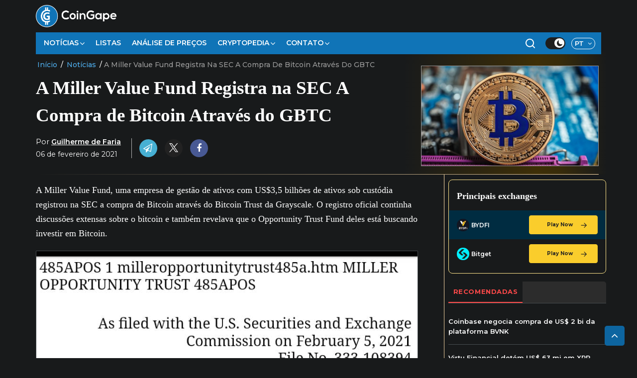

--- FILE ---
content_type: text/html; charset=UTF-8
request_url: https://br.coingape.com/miller-value-fund-registra-na-sec-compra-de-bitcoin-atraves-gbtc/
body_size: 41367
content:

<!DOCTYPE html>
<html class="no-js Darktheme  mh-one-sb" lang="pt-BR">
<head><meta charset="UTF-8"><script>if(navigator.userAgent.match(/MSIE|Internet Explorer/i)||navigator.userAgent.match(/Trident\/7\..*?rv:11/i)){var href=document.location.href;if(!href.match(/[?&]nowprocket/)){if(href.indexOf("?")==-1){if(href.indexOf("#")==-1){document.location.href=href+"?nowprocket=1"}else{document.location.href=href.replace("#","?nowprocket=1#")}}else{if(href.indexOf("#")==-1){document.location.href=href+"&nowprocket=1"}else{document.location.href=href.replace("#","&nowprocket=1#")}}}}</script><script>(()=>{class RocketLazyLoadScripts{constructor(){this.v="2.0.4",this.userEvents=["keydown","keyup","mousedown","mouseup","mousemove","mouseover","mouseout","touchmove","touchstart","touchend","touchcancel","wheel","click","dblclick","input"],this.attributeEvents=["onblur","onclick","oncontextmenu","ondblclick","onfocus","onmousedown","onmouseenter","onmouseleave","onmousemove","onmouseout","onmouseover","onmouseup","onmousewheel","onscroll","onsubmit"]}async t(){this.i(),this.o(),/iP(ad|hone)/.test(navigator.userAgent)&&this.h(),this.u(),this.l(this),this.m(),this.k(this),this.p(this),this._(),await Promise.all([this.R(),this.L()]),this.lastBreath=Date.now(),this.S(this),this.P(),this.D(),this.O(),this.M(),await this.C(this.delayedScripts.normal),await this.C(this.delayedScripts.defer),await this.C(this.delayedScripts.async),await this.T(),await this.F(),await this.j(),await this.A(),window.dispatchEvent(new Event("rocket-allScriptsLoaded")),this.everythingLoaded=!0,this.lastTouchEnd&&await new Promise(t=>setTimeout(t,500-Date.now()+this.lastTouchEnd)),this.I(),this.H(),this.U(),this.W()}i(){this.CSPIssue=sessionStorage.getItem("rocketCSPIssue"),document.addEventListener("securitypolicyviolation",t=>{this.CSPIssue||"script-src-elem"!==t.violatedDirective||"data"!==t.blockedURI||(this.CSPIssue=!0,sessionStorage.setItem("rocketCSPIssue",!0))},{isRocket:!0})}o(){window.addEventListener("pageshow",t=>{this.persisted=t.persisted,this.realWindowLoadedFired=!0},{isRocket:!0}),window.addEventListener("pagehide",()=>{this.onFirstUserAction=null},{isRocket:!0})}h(){let t;function e(e){t=e}window.addEventListener("touchstart",e,{isRocket:!0}),window.addEventListener("touchend",function i(o){o.changedTouches[0]&&t.changedTouches[0]&&Math.abs(o.changedTouches[0].pageX-t.changedTouches[0].pageX)<10&&Math.abs(o.changedTouches[0].pageY-t.changedTouches[0].pageY)<10&&o.timeStamp-t.timeStamp<200&&(window.removeEventListener("touchstart",e,{isRocket:!0}),window.removeEventListener("touchend",i,{isRocket:!0}),"INPUT"===o.target.tagName&&"text"===o.target.type||(o.target.dispatchEvent(new TouchEvent("touchend",{target:o.target,bubbles:!0})),o.target.dispatchEvent(new MouseEvent("mouseover",{target:o.target,bubbles:!0})),o.target.dispatchEvent(new PointerEvent("click",{target:o.target,bubbles:!0,cancelable:!0,detail:1,clientX:o.changedTouches[0].clientX,clientY:o.changedTouches[0].clientY})),event.preventDefault()))},{isRocket:!0})}q(t){this.userActionTriggered||("mousemove"!==t.type||this.firstMousemoveIgnored?"keyup"===t.type||"mouseover"===t.type||"mouseout"===t.type||(this.userActionTriggered=!0,this.onFirstUserAction&&this.onFirstUserAction()):this.firstMousemoveIgnored=!0),"click"===t.type&&t.preventDefault(),t.stopPropagation(),t.stopImmediatePropagation(),"touchstart"===this.lastEvent&&"touchend"===t.type&&(this.lastTouchEnd=Date.now()),"click"===t.type&&(this.lastTouchEnd=0),this.lastEvent=t.type,t.composedPath&&t.composedPath()[0].getRootNode()instanceof ShadowRoot&&(t.rocketTarget=t.composedPath()[0]),this.savedUserEvents.push(t)}u(){this.savedUserEvents=[],this.userEventHandler=this.q.bind(this),this.userEvents.forEach(t=>window.addEventListener(t,this.userEventHandler,{passive:!1,isRocket:!0})),document.addEventListener("visibilitychange",this.userEventHandler,{isRocket:!0})}U(){this.userEvents.forEach(t=>window.removeEventListener(t,this.userEventHandler,{passive:!1,isRocket:!0})),document.removeEventListener("visibilitychange",this.userEventHandler,{isRocket:!0}),this.savedUserEvents.forEach(t=>{(t.rocketTarget||t.target).dispatchEvent(new window[t.constructor.name](t.type,t))})}m(){const t="return false",e=Array.from(this.attributeEvents,t=>"data-rocket-"+t),i="["+this.attributeEvents.join("],[")+"]",o="[data-rocket-"+this.attributeEvents.join("],[data-rocket-")+"]",s=(e,i,o)=>{o&&o!==t&&(e.setAttribute("data-rocket-"+i,o),e["rocket"+i]=new Function("event",o),e.setAttribute(i,t))};new MutationObserver(t=>{for(const n of t)"attributes"===n.type&&(n.attributeName.startsWith("data-rocket-")||this.everythingLoaded?n.attributeName.startsWith("data-rocket-")&&this.everythingLoaded&&this.N(n.target,n.attributeName.substring(12)):s(n.target,n.attributeName,n.target.getAttribute(n.attributeName))),"childList"===n.type&&n.addedNodes.forEach(t=>{if(t.nodeType===Node.ELEMENT_NODE)if(this.everythingLoaded)for(const i of[t,...t.querySelectorAll(o)])for(const t of i.getAttributeNames())e.includes(t)&&this.N(i,t.substring(12));else for(const e of[t,...t.querySelectorAll(i)])for(const t of e.getAttributeNames())this.attributeEvents.includes(t)&&s(e,t,e.getAttribute(t))})}).observe(document,{subtree:!0,childList:!0,attributeFilter:[...this.attributeEvents,...e]})}I(){this.attributeEvents.forEach(t=>{document.querySelectorAll("[data-rocket-"+t+"]").forEach(e=>{this.N(e,t)})})}N(t,e){const i=t.getAttribute("data-rocket-"+e);i&&(t.setAttribute(e,i),t.removeAttribute("data-rocket-"+e))}k(t){Object.defineProperty(HTMLElement.prototype,"onclick",{get(){return this.rocketonclick||null},set(e){this.rocketonclick=e,this.setAttribute(t.everythingLoaded?"onclick":"data-rocket-onclick","this.rocketonclick(event)")}})}S(t){function e(e,i){let o=e[i];e[i]=null,Object.defineProperty(e,i,{get:()=>o,set(s){t.everythingLoaded?o=s:e["rocket"+i]=o=s}})}e(document,"onreadystatechange"),e(window,"onload"),e(window,"onpageshow");try{Object.defineProperty(document,"readyState",{get:()=>t.rocketReadyState,set(e){t.rocketReadyState=e},configurable:!0}),document.readyState="loading"}catch(t){console.log("WPRocket DJE readyState conflict, bypassing")}}l(t){this.originalAddEventListener=EventTarget.prototype.addEventListener,this.originalRemoveEventListener=EventTarget.prototype.removeEventListener,this.savedEventListeners=[],EventTarget.prototype.addEventListener=function(e,i,o){o&&o.isRocket||!t.B(e,this)&&!t.userEvents.includes(e)||t.B(e,this)&&!t.userActionTriggered||e.startsWith("rocket-")||t.everythingLoaded?t.originalAddEventListener.call(this,e,i,o):(t.savedEventListeners.push({target:this,remove:!1,type:e,func:i,options:o}),"mouseenter"!==e&&"mouseleave"!==e||t.originalAddEventListener.call(this,e,t.savedUserEvents.push,o))},EventTarget.prototype.removeEventListener=function(e,i,o){o&&o.isRocket||!t.B(e,this)&&!t.userEvents.includes(e)||t.B(e,this)&&!t.userActionTriggered||e.startsWith("rocket-")||t.everythingLoaded?t.originalRemoveEventListener.call(this,e,i,o):t.savedEventListeners.push({target:this,remove:!0,type:e,func:i,options:o})}}J(t,e){this.savedEventListeners=this.savedEventListeners.filter(i=>{let o=i.type,s=i.target||window;return e!==o||t!==s||(this.B(o,s)&&(i.type="rocket-"+o),this.$(i),!1)})}H(){EventTarget.prototype.addEventListener=this.originalAddEventListener,EventTarget.prototype.removeEventListener=this.originalRemoveEventListener,this.savedEventListeners.forEach(t=>this.$(t))}$(t){t.remove?this.originalRemoveEventListener.call(t.target,t.type,t.func,t.options):this.originalAddEventListener.call(t.target,t.type,t.func,t.options)}p(t){let e;function i(e){return t.everythingLoaded?e:e.split(" ").map(t=>"load"===t||t.startsWith("load.")?"rocket-jquery-load":t).join(" ")}function o(o){function s(e){const s=o.fn[e];o.fn[e]=o.fn.init.prototype[e]=function(){return this[0]===window&&t.userActionTriggered&&("string"==typeof arguments[0]||arguments[0]instanceof String?arguments[0]=i(arguments[0]):"object"==typeof arguments[0]&&Object.keys(arguments[0]).forEach(t=>{const e=arguments[0][t];delete arguments[0][t],arguments[0][i(t)]=e})),s.apply(this,arguments),this}}if(o&&o.fn&&!t.allJQueries.includes(o)){const e={DOMContentLoaded:[],"rocket-DOMContentLoaded":[]};for(const t in e)document.addEventListener(t,()=>{e[t].forEach(t=>t())},{isRocket:!0});o.fn.ready=o.fn.init.prototype.ready=function(i){function s(){parseInt(o.fn.jquery)>2?setTimeout(()=>i.bind(document)(o)):i.bind(document)(o)}return"function"==typeof i&&(t.realDomReadyFired?!t.userActionTriggered||t.fauxDomReadyFired?s():e["rocket-DOMContentLoaded"].push(s):e.DOMContentLoaded.push(s)),o([])},s("on"),s("one"),s("off"),t.allJQueries.push(o)}e=o}t.allJQueries=[],o(window.jQuery),Object.defineProperty(window,"jQuery",{get:()=>e,set(t){o(t)}})}P(){const t=new Map;document.write=document.writeln=function(e){const i=document.currentScript,o=document.createRange(),s=i.parentElement;let n=t.get(i);void 0===n&&(n=i.nextSibling,t.set(i,n));const c=document.createDocumentFragment();o.setStart(c,0),c.appendChild(o.createContextualFragment(e)),s.insertBefore(c,n)}}async R(){return new Promise(t=>{this.userActionTriggered?t():this.onFirstUserAction=t})}async L(){return new Promise(t=>{document.addEventListener("DOMContentLoaded",()=>{this.realDomReadyFired=!0,t()},{isRocket:!0})})}async j(){return this.realWindowLoadedFired?Promise.resolve():new Promise(t=>{window.addEventListener("load",t,{isRocket:!0})})}M(){this.pendingScripts=[];this.scriptsMutationObserver=new MutationObserver(t=>{for(const e of t)e.addedNodes.forEach(t=>{"SCRIPT"!==t.tagName||t.noModule||t.isWPRocket||this.pendingScripts.push({script:t,promise:new Promise(e=>{const i=()=>{const i=this.pendingScripts.findIndex(e=>e.script===t);i>=0&&this.pendingScripts.splice(i,1),e()};t.addEventListener("load",i,{isRocket:!0}),t.addEventListener("error",i,{isRocket:!0}),setTimeout(i,1e3)})})})}),this.scriptsMutationObserver.observe(document,{childList:!0,subtree:!0})}async F(){await this.X(),this.pendingScripts.length?(await this.pendingScripts[0].promise,await this.F()):this.scriptsMutationObserver.disconnect()}D(){this.delayedScripts={normal:[],async:[],defer:[]},document.querySelectorAll("script[type$=rocketlazyloadscript]").forEach(t=>{t.hasAttribute("data-rocket-src")?t.hasAttribute("async")&&!1!==t.async?this.delayedScripts.async.push(t):t.hasAttribute("defer")&&!1!==t.defer||"module"===t.getAttribute("data-rocket-type")?this.delayedScripts.defer.push(t):this.delayedScripts.normal.push(t):this.delayedScripts.normal.push(t)})}async _(){await this.L();let t=[];document.querySelectorAll("script[type$=rocketlazyloadscript][data-rocket-src]").forEach(e=>{let i=e.getAttribute("data-rocket-src");if(i&&!i.startsWith("data:")){i.startsWith("//")&&(i=location.protocol+i);try{const o=new URL(i).origin;o!==location.origin&&t.push({src:o,crossOrigin:e.crossOrigin||"module"===e.getAttribute("data-rocket-type")})}catch(t){}}}),t=[...new Map(t.map(t=>[JSON.stringify(t),t])).values()],this.Y(t,"preconnect")}async G(t){if(await this.K(),!0!==t.noModule||!("noModule"in HTMLScriptElement.prototype))return new Promise(e=>{let i;function o(){(i||t).setAttribute("data-rocket-status","executed"),e()}try{if(navigator.userAgent.includes("Firefox/")||""===navigator.vendor||this.CSPIssue)i=document.createElement("script"),[...t.attributes].forEach(t=>{let e=t.nodeName;"type"!==e&&("data-rocket-type"===e&&(e="type"),"data-rocket-src"===e&&(e="src"),i.setAttribute(e,t.nodeValue))}),t.text&&(i.text=t.text),t.nonce&&(i.nonce=t.nonce),i.hasAttribute("src")?(i.addEventListener("load",o,{isRocket:!0}),i.addEventListener("error",()=>{i.setAttribute("data-rocket-status","failed-network"),e()},{isRocket:!0}),setTimeout(()=>{i.isConnected||e()},1)):(i.text=t.text,o()),i.isWPRocket=!0,t.parentNode.replaceChild(i,t);else{const i=t.getAttribute("data-rocket-type"),s=t.getAttribute("data-rocket-src");i?(t.type=i,t.removeAttribute("data-rocket-type")):t.removeAttribute("type"),t.addEventListener("load",o,{isRocket:!0}),t.addEventListener("error",i=>{this.CSPIssue&&i.target.src.startsWith("data:")?(console.log("WPRocket: CSP fallback activated"),t.removeAttribute("src"),this.G(t).then(e)):(t.setAttribute("data-rocket-status","failed-network"),e())},{isRocket:!0}),s?(t.fetchPriority="high",t.removeAttribute("data-rocket-src"),t.src=s):t.src="data:text/javascript;base64,"+window.btoa(unescape(encodeURIComponent(t.text)))}}catch(i){t.setAttribute("data-rocket-status","failed-transform"),e()}});t.setAttribute("data-rocket-status","skipped")}async C(t){const e=t.shift();return e?(e.isConnected&&await this.G(e),this.C(t)):Promise.resolve()}O(){this.Y([...this.delayedScripts.normal,...this.delayedScripts.defer,...this.delayedScripts.async],"preload")}Y(t,e){this.trash=this.trash||[];let i=!0;var o=document.createDocumentFragment();t.forEach(t=>{const s=t.getAttribute&&t.getAttribute("data-rocket-src")||t.src;if(s&&!s.startsWith("data:")){const n=document.createElement("link");n.href=s,n.rel=e,"preconnect"!==e&&(n.as="script",n.fetchPriority=i?"high":"low"),t.getAttribute&&"module"===t.getAttribute("data-rocket-type")&&(n.crossOrigin=!0),t.crossOrigin&&(n.crossOrigin=t.crossOrigin),t.integrity&&(n.integrity=t.integrity),t.nonce&&(n.nonce=t.nonce),o.appendChild(n),this.trash.push(n),i=!1}}),document.head.appendChild(o)}W(){this.trash.forEach(t=>t.remove())}async T(){try{document.readyState="interactive"}catch(t){}this.fauxDomReadyFired=!0;try{await this.K(),this.J(document,"readystatechange"),document.dispatchEvent(new Event("rocket-readystatechange")),await this.K(),document.rocketonreadystatechange&&document.rocketonreadystatechange(),await this.K(),this.J(document,"DOMContentLoaded"),document.dispatchEvent(new Event("rocket-DOMContentLoaded")),await this.K(),this.J(window,"DOMContentLoaded"),window.dispatchEvent(new Event("rocket-DOMContentLoaded"))}catch(t){console.error(t)}}async A(){try{document.readyState="complete"}catch(t){}try{await this.K(),this.J(document,"readystatechange"),document.dispatchEvent(new Event("rocket-readystatechange")),await this.K(),document.rocketonreadystatechange&&document.rocketonreadystatechange(),await this.K(),this.J(window,"load"),window.dispatchEvent(new Event("rocket-load")),await this.K(),window.rocketonload&&window.rocketonload(),await this.K(),this.allJQueries.forEach(t=>t(window).trigger("rocket-jquery-load")),await this.K(),this.J(window,"pageshow");const t=new Event("rocket-pageshow");t.persisted=this.persisted,window.dispatchEvent(t),await this.K(),window.rocketonpageshow&&window.rocketonpageshow({persisted:this.persisted})}catch(t){console.error(t)}}async K(){Date.now()-this.lastBreath>45&&(await this.X(),this.lastBreath=Date.now())}async X(){return document.hidden?new Promise(t=>setTimeout(t)):new Promise(t=>requestAnimationFrame(t))}B(t,e){return e===document&&"readystatechange"===t||(e===document&&"DOMContentLoaded"===t||(e===window&&"DOMContentLoaded"===t||(e===window&&"load"===t||e===window&&"pageshow"===t)))}static run(){(new RocketLazyLoadScripts).t()}}RocketLazyLoadScripts.run()})();</script>
 <!-- <meta name="google-site-verification" content="0Ry6hbXPZo_LPBXNK_LV49MmRze2D6XW6CZKJ-SR26g" /> -->
    <meta name="google-site-verification" content="pvmruyO05GlucMiFfgKhUVHVcXgCdpz5vyhDwC4Pooo" />

<meta name="viewport" content="width=device-width, initial-scale=1.0">
<link rel="profile" href="http://gmpg.org/xfn/11" />
<meta name='robots' content='index, follow, max-image-preview:large, max-snippet:-1, max-video-preview:-1' />
	<style>img:is([sizes="auto" i], [sizes^="auto," i]) { contain-intrinsic-size: 3000px 1500px }</style>
	
	<!-- This site is optimized with the Yoast SEO Premium plugin v26.1 (Yoast SEO v26.1.1) - https://yoast.com/wordpress/plugins/seo/ -->
	<title>A Miller Value Fund Registra na SEC A Compra de Bitcoin Através do GBTC</title>
<link data-rocket-preload as="style" href="https://fonts.googleapis.com/css?family=Roboto%3A400%2C500%7CPoppins%7CCookie%7CSue%20Ellen%20Francisco%7CCourgette%7COpen%20Sans%3A300%2C500%2C400italic%2C600%2C700&#038;display=swap" rel="preload">
<link href="https://fonts.googleapis.com/css?family=Roboto%3A400%2C500%7CPoppins%7CCookie%7CSue%20Ellen%20Francisco%7CCourgette%7COpen%20Sans%3A300%2C500%2C400italic%2C600%2C700&#038;display=swap" media="print" onload="this.media=&#039;all&#039;" rel="stylesheet">
<noscript><link rel="stylesheet" href="https://fonts.googleapis.com/css?family=Roboto%3A400%2C500%7CPoppins%7CCookie%7CSue%20Ellen%20Francisco%7CCourgette%7COpen%20Sans%3A300%2C500%2C400italic%2C600%2C700&#038;display=swap"></noscript>
	<meta name="description" content="A Miller Value Fund Registra na SEC A Compra de Bitcoin Através do GBTC - CoinGape Brasil" />
	<link rel="canonical" href="https://br.coingape.com/miller-value-fund-registra-na-sec-compra-de-bitcoin-atraves-gbtc/" />
	<meta property="og:locale" content="pt_BR" />
	<meta property="og:type" content="article" />
	<meta property="og:title" content="A Miller Value Fund Registra na SEC A Compra de Bitcoin Através do GBTC" />
	<meta property="og:description" content="A Miller Value Fund Registra na SEC A Compra de Bitcoin Através do GBTC - CoinGape Brasil" />
	<meta property="og:url" content="https://br.coingape.com/miller-value-fund-registra-na-sec-compra-de-bitcoin-atraves-gbtc/" />
	<meta property="og:site_name" content="CoinGape Brasil" />
	<meta property="article:publisher" content="https://www.facebook.com/coingapeBR" />
	<meta property="article:author" content="https://www.facebook.com/guilherme.martins.9083" />
	<meta property="article:published_time" content="2021-02-06T13:03:59+00:00" />
	<meta property="og:image" content="https://coingape-2.s3.ap-south-1.amazonaws.com/wp-content/uploads/2021/02/06183244/Bitcoin-BTC-FUD-Double-Spend-Inflation.jpg" />
	<meta property="og:image:width" content="1080" />
	<meta property="og:image:height" content="720" />
	<meta property="og:image:type" content="image/jpeg" />
	<meta name="author" content="Guilherme de Faria" />
	<meta name="twitter:card" content="summary_large_image" />
	<meta name="twitter:creator" content="@CoinGape_BR" />
	<meta name="twitter:site" content="@CoinGape_BR" />
	<meta name="twitter:label1" content="Escrito por" />
	<meta name="twitter:data1" content="Guilherme de Faria" />
	<meta name="twitter:label2" content="Est. tempo de leitura" />
	<meta name="twitter:data2" content="2 minutos" />
	<!-- / Yoast SEO Premium plugin. -->


<link rel='dns-prefetch' href='//cdnjs.cloudflare.com' />
<link rel='dns-prefetch' href='//stackpath.bootstrapcdn.com' />
<link rel='dns-prefetch' href='//fonts.googleapis.com' />
<link href='https://fonts.gstatic.com' crossorigin rel='preconnect' />
<link rel="alternate" type="application/rss+xml" title="Feed para CoinGape Brasil &raquo;" href="https://br.coingape.com/feed/" />
<style id='wp-emoji-styles-inline-css' type='text/css'>

	img.wp-smiley, img.emoji {
		display: inline !important;
		border: none !important;
		box-shadow: none !important;
		height: 1em !important;
		width: 1em !important;
		margin: 0 0.07em !important;
		vertical-align: -0.1em !important;
		background: none !important;
		padding: 0 !important;
	}
</style>
<link rel='stylesheet' id='wp-block-library-css' href='https://br.coingape.com/wp-includes/css/dist/block-library/style.min.css?ver=6.8.3' type='text/css' media='all' />
<style id='classic-theme-styles-inline-css' type='text/css'>
/*! This file is auto-generated */
.wp-block-button__link{color:#fff;background-color:#32373c;border-radius:9999px;box-shadow:none;text-decoration:none;padding:calc(.667em + 2px) calc(1.333em + 2px);font-size:1.125em}.wp-block-file__button{background:#32373c;color:#fff;text-decoration:none}
</style>
<style id='global-styles-inline-css' type='text/css'>
:root{--wp--preset--aspect-ratio--square: 1;--wp--preset--aspect-ratio--4-3: 4/3;--wp--preset--aspect-ratio--3-4: 3/4;--wp--preset--aspect-ratio--3-2: 3/2;--wp--preset--aspect-ratio--2-3: 2/3;--wp--preset--aspect-ratio--16-9: 16/9;--wp--preset--aspect-ratio--9-16: 9/16;--wp--preset--color--black: #000000;--wp--preset--color--cyan-bluish-gray: #abb8c3;--wp--preset--color--white: #ffffff;--wp--preset--color--pale-pink: #f78da7;--wp--preset--color--vivid-red: #cf2e2e;--wp--preset--color--luminous-vivid-orange: #ff6900;--wp--preset--color--luminous-vivid-amber: #fcb900;--wp--preset--color--light-green-cyan: #7bdcb5;--wp--preset--color--vivid-green-cyan: #00d084;--wp--preset--color--pale-cyan-blue: #8ed1fc;--wp--preset--color--vivid-cyan-blue: #0693e3;--wp--preset--color--vivid-purple: #9b51e0;--wp--preset--gradient--vivid-cyan-blue-to-vivid-purple: linear-gradient(135deg,rgba(6,147,227,1) 0%,rgb(155,81,224) 100%);--wp--preset--gradient--light-green-cyan-to-vivid-green-cyan: linear-gradient(135deg,rgb(122,220,180) 0%,rgb(0,208,130) 100%);--wp--preset--gradient--luminous-vivid-amber-to-luminous-vivid-orange: linear-gradient(135deg,rgba(252,185,0,1) 0%,rgba(255,105,0,1) 100%);--wp--preset--gradient--luminous-vivid-orange-to-vivid-red: linear-gradient(135deg,rgba(255,105,0,1) 0%,rgb(207,46,46) 100%);--wp--preset--gradient--very-light-gray-to-cyan-bluish-gray: linear-gradient(135deg,rgb(238,238,238) 0%,rgb(169,184,195) 100%);--wp--preset--gradient--cool-to-warm-spectrum: linear-gradient(135deg,rgb(74,234,220) 0%,rgb(151,120,209) 20%,rgb(207,42,186) 40%,rgb(238,44,130) 60%,rgb(251,105,98) 80%,rgb(254,248,76) 100%);--wp--preset--gradient--blush-light-purple: linear-gradient(135deg,rgb(255,206,236) 0%,rgb(152,150,240) 100%);--wp--preset--gradient--blush-bordeaux: linear-gradient(135deg,rgb(254,205,165) 0%,rgb(254,45,45) 50%,rgb(107,0,62) 100%);--wp--preset--gradient--luminous-dusk: linear-gradient(135deg,rgb(255,203,112) 0%,rgb(199,81,192) 50%,rgb(65,88,208) 100%);--wp--preset--gradient--pale-ocean: linear-gradient(135deg,rgb(255,245,203) 0%,rgb(182,227,212) 50%,rgb(51,167,181) 100%);--wp--preset--gradient--electric-grass: linear-gradient(135deg,rgb(202,248,128) 0%,rgb(113,206,126) 100%);--wp--preset--gradient--midnight: linear-gradient(135deg,rgb(2,3,129) 0%,rgb(40,116,252) 100%);--wp--preset--font-size--small: 13px;--wp--preset--font-size--medium: 20px;--wp--preset--font-size--large: 36px;--wp--preset--font-size--x-large: 42px;--wp--preset--spacing--20: 0.44rem;--wp--preset--spacing--30: 0.67rem;--wp--preset--spacing--40: 1rem;--wp--preset--spacing--50: 1.5rem;--wp--preset--spacing--60: 2.25rem;--wp--preset--spacing--70: 3.38rem;--wp--preset--spacing--80: 5.06rem;--wp--preset--shadow--natural: 6px 6px 9px rgba(0, 0, 0, 0.2);--wp--preset--shadow--deep: 12px 12px 50px rgba(0, 0, 0, 0.4);--wp--preset--shadow--sharp: 6px 6px 0px rgba(0, 0, 0, 0.2);--wp--preset--shadow--outlined: 6px 6px 0px -3px rgba(255, 255, 255, 1), 6px 6px rgba(0, 0, 0, 1);--wp--preset--shadow--crisp: 6px 6px 0px rgba(0, 0, 0, 1);}:where(.is-layout-flex){gap: 0.5em;}:where(.is-layout-grid){gap: 0.5em;}body .is-layout-flex{display: flex;}.is-layout-flex{flex-wrap: wrap;align-items: center;}.is-layout-flex > :is(*, div){margin: 0;}body .is-layout-grid{display: grid;}.is-layout-grid > :is(*, div){margin: 0;}:where(.wp-block-columns.is-layout-flex){gap: 2em;}:where(.wp-block-columns.is-layout-grid){gap: 2em;}:where(.wp-block-post-template.is-layout-flex){gap: 1.25em;}:where(.wp-block-post-template.is-layout-grid){gap: 1.25em;}.has-black-color{color: var(--wp--preset--color--black) !important;}.has-cyan-bluish-gray-color{color: var(--wp--preset--color--cyan-bluish-gray) !important;}.has-white-color{color: var(--wp--preset--color--white) !important;}.has-pale-pink-color{color: var(--wp--preset--color--pale-pink) !important;}.has-vivid-red-color{color: var(--wp--preset--color--vivid-red) !important;}.has-luminous-vivid-orange-color{color: var(--wp--preset--color--luminous-vivid-orange) !important;}.has-luminous-vivid-amber-color{color: var(--wp--preset--color--luminous-vivid-amber) !important;}.has-light-green-cyan-color{color: var(--wp--preset--color--light-green-cyan) !important;}.has-vivid-green-cyan-color{color: var(--wp--preset--color--vivid-green-cyan) !important;}.has-pale-cyan-blue-color{color: var(--wp--preset--color--pale-cyan-blue) !important;}.has-vivid-cyan-blue-color{color: var(--wp--preset--color--vivid-cyan-blue) !important;}.has-vivid-purple-color{color: var(--wp--preset--color--vivid-purple) !important;}.has-black-background-color{background-color: var(--wp--preset--color--black) !important;}.has-cyan-bluish-gray-background-color{background-color: var(--wp--preset--color--cyan-bluish-gray) !important;}.has-white-background-color{background-color: var(--wp--preset--color--white) !important;}.has-pale-pink-background-color{background-color: var(--wp--preset--color--pale-pink) !important;}.has-vivid-red-background-color{background-color: var(--wp--preset--color--vivid-red) !important;}.has-luminous-vivid-orange-background-color{background-color: var(--wp--preset--color--luminous-vivid-orange) !important;}.has-luminous-vivid-amber-background-color{background-color: var(--wp--preset--color--luminous-vivid-amber) !important;}.has-light-green-cyan-background-color{background-color: var(--wp--preset--color--light-green-cyan) !important;}.has-vivid-green-cyan-background-color{background-color: var(--wp--preset--color--vivid-green-cyan) !important;}.has-pale-cyan-blue-background-color{background-color: var(--wp--preset--color--pale-cyan-blue) !important;}.has-vivid-cyan-blue-background-color{background-color: var(--wp--preset--color--vivid-cyan-blue) !important;}.has-vivid-purple-background-color{background-color: var(--wp--preset--color--vivid-purple) !important;}.has-black-border-color{border-color: var(--wp--preset--color--black) !important;}.has-cyan-bluish-gray-border-color{border-color: var(--wp--preset--color--cyan-bluish-gray) !important;}.has-white-border-color{border-color: var(--wp--preset--color--white) !important;}.has-pale-pink-border-color{border-color: var(--wp--preset--color--pale-pink) !important;}.has-vivid-red-border-color{border-color: var(--wp--preset--color--vivid-red) !important;}.has-luminous-vivid-orange-border-color{border-color: var(--wp--preset--color--luminous-vivid-orange) !important;}.has-luminous-vivid-amber-border-color{border-color: var(--wp--preset--color--luminous-vivid-amber) !important;}.has-light-green-cyan-border-color{border-color: var(--wp--preset--color--light-green-cyan) !important;}.has-vivid-green-cyan-border-color{border-color: var(--wp--preset--color--vivid-green-cyan) !important;}.has-pale-cyan-blue-border-color{border-color: var(--wp--preset--color--pale-cyan-blue) !important;}.has-vivid-cyan-blue-border-color{border-color: var(--wp--preset--color--vivid-cyan-blue) !important;}.has-vivid-purple-border-color{border-color: var(--wp--preset--color--vivid-purple) !important;}.has-vivid-cyan-blue-to-vivid-purple-gradient-background{background: var(--wp--preset--gradient--vivid-cyan-blue-to-vivid-purple) !important;}.has-light-green-cyan-to-vivid-green-cyan-gradient-background{background: var(--wp--preset--gradient--light-green-cyan-to-vivid-green-cyan) !important;}.has-luminous-vivid-amber-to-luminous-vivid-orange-gradient-background{background: var(--wp--preset--gradient--luminous-vivid-amber-to-luminous-vivid-orange) !important;}.has-luminous-vivid-orange-to-vivid-red-gradient-background{background: var(--wp--preset--gradient--luminous-vivid-orange-to-vivid-red) !important;}.has-very-light-gray-to-cyan-bluish-gray-gradient-background{background: var(--wp--preset--gradient--very-light-gray-to-cyan-bluish-gray) !important;}.has-cool-to-warm-spectrum-gradient-background{background: var(--wp--preset--gradient--cool-to-warm-spectrum) !important;}.has-blush-light-purple-gradient-background{background: var(--wp--preset--gradient--blush-light-purple) !important;}.has-blush-bordeaux-gradient-background{background: var(--wp--preset--gradient--blush-bordeaux) !important;}.has-luminous-dusk-gradient-background{background: var(--wp--preset--gradient--luminous-dusk) !important;}.has-pale-ocean-gradient-background{background: var(--wp--preset--gradient--pale-ocean) !important;}.has-electric-grass-gradient-background{background: var(--wp--preset--gradient--electric-grass) !important;}.has-midnight-gradient-background{background: var(--wp--preset--gradient--midnight) !important;}.has-small-font-size{font-size: var(--wp--preset--font-size--small) !important;}.has-medium-font-size{font-size: var(--wp--preset--font-size--medium) !important;}.has-large-font-size{font-size: var(--wp--preset--font-size--large) !important;}.has-x-large-font-size{font-size: var(--wp--preset--font-size--x-large) !important;}
:where(.wp-block-post-template.is-layout-flex){gap: 1.25em;}:where(.wp-block-post-template.is-layout-grid){gap: 1.25em;}
:where(.wp-block-columns.is-layout-flex){gap: 2em;}:where(.wp-block-columns.is-layout-grid){gap: 2em;}
:root :where(.wp-block-pullquote){font-size: 1.5em;line-height: 1.6;}
</style>
<link data-minify="1" rel='stylesheet' id='parent-style-css' href='https://br.coingape.com/wp-content/cache/min/1/wp-content/themes/mh-magazine/style.css?ver=1761725240' type='text/css' media='all' />
<link data-minify="1" rel='stylesheet' id='bootstrap-css-css' href='https://br.coingape.com/wp-content/cache/min/1/bootstrap/4.1.3/css/bootstrap.min.css?ver=1761725240' type='text/css' media='all' />
<link data-minify="1" rel='stylesheet' id='Carousel-css2-css' href='https://br.coingape.com/wp-content/cache/min/1/ajax/libs/OwlCarousel2/2.3.4/assets/owl.carousel.min.css?ver=1761725240' type='text/css' media='all' />
<link data-minify="1" rel='stylesheet' id='Carousel-css-css' href='https://br.coingape.com/wp-content/cache/min/1/ajax/libs/OwlCarousel2/2.3.4/assets/owl.theme.default.css?ver=1761725240' type='text/css' media='all' />

<link data-minify="1" rel='stylesheet' id='mh-magazine-css' href='https://br.coingape.com/wp-content/cache/min/1/wp-content/themes/coingapev4/style.css?ver=1761725240' type='text/css' media='all' />
<link data-minify="1" rel='stylesheet' id='mh-font-awesome-css' href='https://br.coingape.com/wp-content/cache/min/1/wp-content/themes/mh-magazine/includes/font-awesome.min.css?ver=1761725240' type='text/css' media='all' />

<link rel='stylesheet' id='tablepress-default-css' href='https://br.coingape.com/wp-content/tablepress-combined.min.css?ver=5' type='text/css' media='all' />
<script type="text/javascript" src="https://br.coingape.com/wp-includes/js/jquery/jquery.min.js?ver=3.7.1" id="jquery-core-js" data-rocket-defer defer></script>
<script type="rocketlazyloadscript" data-rocket-type="text/javascript" data-rocket-src="https://br.coingape.com/wp-includes/js/jquery/jquery-migrate.min.js?ver=3.4.1" id="jquery-migrate-js" data-rocket-defer defer></script>
<script type="rocketlazyloadscript" data-minify="1" data-rocket-type="text/javascript" data-rocket-src="https://br.coingape.com/wp-content/cache/min/1/wp-content/themes/coingapev4/js/jqueryui.js?ver=1761725241" id="script-js" data-rocket-defer defer></script>
<script type="rocketlazyloadscript" data-minify="1" data-rocket-type="text/javascript" data-rocket-src="https://br.coingape.com/wp-content/cache/min/1/ajax/libs/OwlCarousel2/2.3.4/owl.carousel.min.js?ver=1761725241" id="Carouselscript-js" data-rocket-defer defer></script>
<script type="rocketlazyloadscript" data-minify="1" data-rocket-type="text/javascript" data-rocket-src="https://br.coingape.com/wp-content/cache/min/1/wp-content/themes/mh-magazine/js/scripts.js?ver=1761725241" id="mh-scripts-js" data-rocket-defer defer></script>
<link rel="https://api.w.org/" href="https://br.coingape.com/wp-json/" /><link rel="alternate" title="JSON" type="application/json" href="https://br.coingape.com/wp-json/wp/v2/posts/48453" /><link rel="EditURI" type="application/rsd+xml" title="RSD" href="https://br.coingape.com/xmlrpc.php?rsd" />
<link rel='shortlink' href='https://br.coingape.com/?p=48453' />
<link rel="alternate" title="oEmbed (JSON)" type="application/json+oembed" href="https://br.coingape.com/wp-json/oembed/1.0/embed?url=https%3A%2F%2Fbr.coingape.com%2Fmiller-value-fund-registra-na-sec-compra-de-bitcoin-atraves-gbtc%2F" />
<link rel="alternate" title="oEmbed (XML)" type="text/xml+oembed" href="https://br.coingape.com/wp-json/oembed/1.0/embed?url=https%3A%2F%2Fbr.coingape.com%2Fmiller-value-fund-registra-na-sec-compra-de-bitcoin-atraves-gbtc%2F&#038;format=xml" />
<script type="rocketlazyloadscript" data-rocket-type='text/javascript'>
window.is_wp=1;
window._izootoModule= window._izootoModule || {};
window._izootoModule['swPath'] = "https://br.coingape.com/wp-content/plugins/izooto-web-push/includes/service-worker.php?sw=c3f746d04617605a42881816742a83fa2d92cca7";
</script>
	<script type="rocketlazyloadscript"> window._izq = window._izq || []; window._izq.push(["init"]);</script>
				<style type="text/css">
.mh-navigation li:hover, .mh-navigation ul li:hover > ul, .mh-main-nav-wrap, .mh-main-nav, .mh-social-nav li a:hover, .entry-tags li, .mh-slider-caption, .mh-widget-layout8 .mh-widget-title .mh-footer-widget-title-inner, .mh-widget-col-1 .mh-slider-caption, .mh-widget-col-1 .mh-posts-lineup-caption, .mh-carousel-layout1, .mh-spotlight-widget, .mh-social-widget li a, .mh-author-bio-widget, .mh-footer-widget .mh-tab-comment-excerpt, .mh-nip-item:hover .mh-nip-overlay, .mh-widget .tagcloud a, .mh-footer-widget .tagcloud a, .mh-footer, .mh-copyright-wrap, input[type=submit]:hover, #infinite-handle span:hover { background: #1f1e1e; }
.mh-extra-nav-bg { background: rgba(31, 30, 30, 0.2); }
.mh-slider-caption, .mh-posts-stacked-title, .mh-posts-lineup-caption { background: #1f1e1e; background: rgba(31, 30, 30, 0.8); }
@media screen and (max-width: 900px) { #mh-mobile .mh-slider-caption, #mh-mobile .mh-posts-lineup-caption { background: rgba(31, 30, 30, 1); } }
.slicknav_menu, .slicknav_nav ul, #mh-mobile .mh-footer-widget .mh-posts-stacked-overlay { border-color: #1f1e1e; }
.mh-copyright, .mh-copyright a { color: #fff; }
.mh-widget-layout4 .mh-widget-title { background: #005a8c; background: rgba(0, 90, 140, 0.6); }
.mh-preheader, .mh-wide-layout .mh-subheader, .mh-ticker-title, .mh-main-nav li:hover, .mh-footer-nav, .slicknav_menu, .slicknav_btn, .slicknav_nav .slicknav_item:hover, .slicknav_nav a:hover, .mh-back-to-top, .mh-subheading, .entry-tags .fa, .entry-tags li:hover, .mh-widget-layout2 .mh-widget-title, .mh-widget-layout4 .mh-widget-title-inner, .mh-widget-layout4 .mh-footer-widget-title, .mh-widget-layout5 .mh-widget-title-inner, .mh-widget-layout6 .mh-widget-title, #mh-mobile .flex-control-paging li a.flex-active, .mh-image-caption, .mh-carousel-layout1 .mh-carousel-caption, .mh-tab-button.active, .mh-tab-button.active:hover, .mh-footer-widget .mh-tab-button.active, .mh-social-widget li:hover a, .mh-footer-widget .mh-social-widget li a, .mh-footer-widget .mh-author-bio-widget, .tagcloud a:hover, .mh-widget .tagcloud a:hover, .mh-footer-widget .tagcloud a:hover, .mh-posts-stacked-item .mh-meta, .page-numbers:hover, .mh-loop-pagination .current, .mh-comments-pagination .current, .pagelink, a:hover .pagelink, input[type=submit], #infinite-handle span { background: #005a8c; }
.mh-main-nav-wrap .slicknav_nav ul, blockquote, .mh-widget-layout1 .mh-widget-title, .mh-widget-layout3 .mh-widget-title, .mh-widget-layout5 .mh-widget-title, .mh-widget-layout8 .mh-widget-title:after, #mh-mobile .mh-slider-caption, .mh-carousel-layout1, .mh-spotlight-widget, .mh-author-bio-widget, .mh-author-bio-title, .mh-author-bio-image-frame, .mh-video-widget, .mh-tab-buttons, textarea:hover, input[type=text]:hover, input[type=email]:hover, input[type=tel]:hover, input[type=url]:hover { border-color: #005a8c; }
.mh-dropcap, .mh-carousel-layout1 .flex-direction-nav a, .mh-carousel-layout2 .mh-carousel-caption, .mh-posts-digest-small-category, .mh-posts-lineup-more, .bypostauthor .fn:after, .mh-comment-list .comment-reply-link:before, #respond #cancel-comment-reply-link:before { color: #005a8c; }
.mh-subheader, .page-numbers, a .pagelink, .mh-widget-layout3 .mh-widget-title, .mh-widget .search-form, .mh-tab-button, .mh-tab-content, .mh-nip-widget, .mh-magazine-facebook-page-widget, .mh-social-widget, .mh-posts-horizontal-widget, .mh-ad-spot, .mh-info-spot { background: #efefef; }
.mh-tab-post-item { border-color: rgba(255, 255, 255, 0.3); }
.mh-tab-comment-excerpt { background: rgba(255, 255, 255, 0.6); }
.entry-content a { color: #005a8c; }
a:hover, .entry-content a:hover, #respond a:hover, #respond #cancel-comment-reply-link:hover, #respond .logged-in-as a:hover, .mh-comment-list .comment-meta a:hover, .mh-ping-list .mh-ping-item a:hover, .mh-meta a:hover, .mh-breadcrumb a:hover, .mh-tabbed-widget a:hover { color: #005a8c; }
</style>
<!--[if lt IE 9]>
<script src="https://br.coingape.com/wp-content/themes/mh-magazine/js/css3-mediaqueries.js"></script>
<![endif]-->

<!-- Schema & Structured Data For WP v1.51 - -->
<script type="application/ld+json" class="saswp-schema-markup-output">
[{"@context":"https:\/\/schema.org\/","@graph":[{"@context":"https:\/\/schema.org\/","@type":"SiteNavigationElement","@id":"https:\/\/br.coingape.com\/#pricenew","name":"PriceNew","url":"https:\/\/coingape.com\/"},{"@context":"https:\/\/schema.org\/","@type":"SiteNavigationElement","@id":"https:\/\/br.coingape.com\/#analysis","name":"Analysis","url":"https:\/\/br.coingape.com\/category\/analise-de-precos\/"},{"@context":"https:\/\/schema.org\/","@type":"SiteNavigationElement","@id":"https:\/\/br.coingape.com\/#bitcoin-price-analysis","name":"Bitcoin Price Analysis","url":"http:\/\/bit.ly\/btcpriceanalysis"},{"@context":"https:\/\/schema.org\/","@type":"SiteNavigationElement","@id":"https:\/\/br.coingape.com\/#ethereum-price-analysis","name":"Ethereum Price Analysis","url":"http:\/\/bit.ly\/ethpriceanalysis"},{"@context":"https:\/\/schema.org\/","@type":"SiteNavigationElement","@id":"https:\/\/br.coingape.com\/#ripple-price-analysis","name":"Ripple Price Analysis","url":"http:\/\/bit.ly\/ripplepriceanalysis"},{"@context":"https:\/\/schema.org\/","@type":"SiteNavigationElement","@id":"https:\/\/br.coingape.com\/#bitcoin-cash-price-analysis","name":"Bitcoin Cash Price Analysis","url":"http:\/\/bit.ly\/bchpriceanalysis"},{"@context":"https:\/\/schema.org\/","@type":"SiteNavigationElement","@id":"https:\/\/br.coingape.com\/#eos-price-analysis","name":"EOS Price Analysis","url":"http:\/\/bit.ly\/eospriceanalysis"},{"@context":"https:\/\/schema.org\/","@type":"SiteNavigationElement","@id":"https:\/\/br.coingape.com\/#neo-price-analysis","name":"NEO Price Analysis","url":"http:\/\/bit.ly\/neopriceanalysis"},{"@context":"https:\/\/schema.org\/","@type":"SiteNavigationElement","@id":"https:\/\/br.coingape.com\/#advertise","name":"Advertise","url":"https:\/\/br.coingape.com\/advertise\/"},{"@context":"https:\/\/schema.org\/","@type":"SiteNavigationElement","@id":"https:\/\/br.coingape.com\/#submit-press-release","name":"Submit Press Release","url":"https:\/\/br.coingape.com\/submit-press-release\/"},{"@context":"https:\/\/schema.org\/","@type":"SiteNavigationElement","@id":"https:\/\/br.coingape.com\/#about-us","name":"About Us","url":"https:\/\/br.coingape.com\/about\/"},{"@context":"https:\/\/schema.org\/","@type":"SiteNavigationElement","@id":"https:\/\/br.coingape.com\/#entre-em-contato-coingape-brasil","name":"Entre em contato &#8211; CoinGape Brasil","url":"https:\/\/br.coingape.com\/contact\/"},{"@context":"https:\/\/schema.org\/","@type":"SiteNavigationElement","@id":"https:\/\/br.coingape.com\/#become-a-contributor","name":"Become a Contributor","url":"https:\/\/br.coingape.com\/write-for-us\/"},{"@context":"https:\/\/schema.org\/","@type":"SiteNavigationElement","@id":"https:\/\/br.coingape.com\/#jobs","name":"Jobs","url":"https:\/\/coingape.com\/jobs\/"},{"@context":"https:\/\/schema.org\/","@type":"SiteNavigationElement","@id":"https:\/\/br.coingape.com\/#get-a-crypto-loan","name":"Get A Crypto Loan","url":"http:\/\/bit.ly\/30cQJZa"},{"@context":"https:\/\/schema.org\/","@type":"SiteNavigationElement","@id":"https:\/\/br.coingape.com\/#ethereum-news","name":"Ethereum News","url":"http:\/\/coingape.com\/tag\/ethereum-news"},{"@context":"https:\/\/schema.org\/","@type":"SiteNavigationElement","@id":"https:\/\/br.coingape.com\/#xrp-news","name":"XRP News","url":"https:\/\/coingape.com\/tag\/XRP-new"},{"@context":"https:\/\/schema.org\/","@type":"SiteNavigationElement","@id":"https:\/\/br.coingape.com\/#bitcoin-cash-news","name":"Bitcoin Cash News","url":"https:\/\/coingape.com\/tag\/bitcoin-cash-news"},{"@context":"https:\/\/schema.org\/","@type":"SiteNavigationElement","@id":"https:\/\/br.coingape.com\/#litecoin-news","name":"Litecoin News","url":"https:\/\/coingape.com\/tag\/litecoin-news"},{"@context":"https:\/\/schema.org\/","@type":"SiteNavigationElement","@id":"https:\/\/br.coingape.com\/#eos-news","name":"EOS News","url":"https:\/\/coingape.com\/tag\/eos-news"},{"@context":"https:\/\/schema.org\/","@type":"SiteNavigationElement","@id":"https:\/\/br.coingape.com\/#bnb-news","name":"BNB News","url":"https:\/\/coingape.com\/tag\/bnb-news"},{"@context":"https:\/\/schema.org\/","@type":"SiteNavigationElement","@id":"https:\/\/br.coingape.com\/#tron-news","name":"Tron News","url":"https:\/\/coingape.com\/tag\/tron-news"},{"@context":"https:\/\/schema.org\/","@type":"SiteNavigationElement","@id":"https:\/\/br.coingape.com\/#stellar-news","name":"Stellar News","url":"https:\/\/coingape.com\/tag\/stellar-news"},{"@context":"https:\/\/schema.org\/","@type":"SiteNavigationElement","@id":"https:\/\/br.coingape.com\/#cardano-news","name":"Cardano News","url":"https:\/\/coingape.com\/tag\/cardano-news"},{"@context":"https:\/\/schema.org\/","@type":"SiteNavigationElement","@id":"https:\/\/br.coingape.com\/#bitcoin-sv-news","name":"Bitcoin SV News","url":"https:\/\/coingape.com\/tag\/bitcoin-sv-news"},{"@context":"https:\/\/schema.org\/","@type":"SiteNavigationElement","@id":"https:\/\/br.coingape.com\/#dash-news","name":"Dash News","url":"https:\/\/coingape.com\/tag\/dash-news"},{"@context":"https:\/\/schema.org\/","@type":"SiteNavigationElement","@id":"https:\/\/br.coingape.com\/#iota-news","name":"IOTA News","url":"https:\/\/coingape.com\/tag\/iota-news"},{"@context":"https:\/\/schema.org\/","@type":"SiteNavigationElement","@id":"https:\/\/br.coingape.com\/#neo-news","name":"NEO News","url":"https:\/\/coingape.com\/tag\/neo-news"},{"@context":"https:\/\/schema.org\/","@type":"SiteNavigationElement","@id":"https:\/\/br.coingape.com\/#dapp-news","name":"Dapp News","url":"https:\/\/coingape.com\/tag\/dapp-news"},{"@context":"https:\/\/schema.org\/","@type":"SiteNavigationElement","@id":"https:\/\/br.coingape.com\/#press-release","name":"Press Release","url":"https:\/\/br.coingape.com\/category\/press-release\/"},{"@context":"https:\/\/schema.org\/","@type":"SiteNavigationElement","@id":"https:\/\/br.coingape.com\/#patrocinado","name":"Patrocinado","url":"https:\/\/br.coingape.com\/category\/sponsored-stories\/"},{"@context":"https:\/\/schema.org\/","@type":"SiteNavigationElement","@id":"https:\/\/br.coingape.com\/#bitcoin-price-prediction","name":"Bitcoin Price Prediction","url":"https:\/\/coingape.com\/bitcoin-btc-price-prediction\/"},{"@context":"https:\/\/schema.org\/","@type":"SiteNavigationElement","@id":"https:\/\/br.coingape.com\/#xrp-price-prediction","name":"XRP Price Prediction","url":"https:\/\/coingape.com\/ripple-xrp-price-prediction\/"},{"@context":"https:\/\/schema.org\/","@type":"SiteNavigationElement","@id":"https:\/\/br.coingape.com\/#tron-price-prediction","name":"Tron Price Prediction","url":"https:\/\/coingape.com\/tron-trx-price-prediction\/"},{"@context":"https:\/\/schema.org\/","@type":"SiteNavigationElement","@id":"https:\/\/br.coingape.com\/#litecoin-price-prediction","name":"Litecoin Price Prediction","url":"https:\/\/coingape.com\/litecoin-ltc-price-prediction\/"},{"@context":"https:\/\/schema.org\/","@type":"SiteNavigationElement","@id":"https:\/\/br.coingape.com\/#browse-ico-ieo","name":"Browse ICO\/IEO","url":"https:\/\/ico.coingape.com"},{"@context":"https:\/\/schema.org\/","@type":"SiteNavigationElement","@id":"https:\/\/br.coingape.com\/#submit-ico-ieo","name":"Submit ICO\/IEO","url":"https:\/\/ico.coingape.com\/#\/submit\/ICO"},{"@context":"https:\/\/schema.org\/","@type":"SiteNavigationElement","@id":"https:\/\/br.coingape.com\/#blockchain-events","name":"Blockchain Events","url":"https:\/\/events.coingape.com"},{"@context":"https:\/\/schema.org\/","@type":"SiteNavigationElement","@id":"https:\/\/br.coingape.com\/#submit-event","name":"Submit Event","url":"https:\/\/events.coingape.com\/#\/submit_event"}]},

{"@context":"https:\/\/schema.org\/","@type":"BreadcrumbList","@id":"https:\/\/br.coingape.com\/miller-value-fund-registra-na-sec-compra-de-bitcoin-atraves-gbtc\/#breadcrumb","itemListElement":[{"@type":"ListItem","position":1,"item":{"@id":"https:\/\/br.coingape.com","name":"CoinGape Brasil"}},{"@type":"ListItem","position":2,"item":{"@id":"https:\/\/br.coingape.com\/category\/noticias\/","name":"Not\u00edcias"}},{"@type":"ListItem","position":3,"item":{"@id":"https:\/\/br.coingape.com\/miller-value-fund-registra-na-sec-compra-de-bitcoin-atraves-gbtc\/","name":"A Miller Value Fund Registra na SEC A Compra de Bitcoin Atrav\u00e9s do GBTC"}}]}]
</script>

<link rel="icon" href="https://coingape-2.s3.ap-south-1.amazonaws.com/wp-content/uploads/2024/02/10034503/cropped-Coingape_TG-1-32x32.jpeg" sizes="32x32" />
<link rel="icon" href="https://coingape-2.s3.ap-south-1.amazonaws.com/wp-content/uploads/2024/02/10034503/cropped-Coingape_TG-1-192x192.jpeg" sizes="192x192" />
<link rel="apple-touch-icon" href="https://coingape-2.s3.ap-south-1.amazonaws.com/wp-content/uploads/2024/02/10034503/cropped-Coingape_TG-1-180x180.jpeg" />
<meta name="msapplication-TileImage" content="https://coingape-2.s3.ap-south-1.amazonaws.com/wp-content/uploads/2024/02/10034503/cropped-Coingape_TG-1-270x270.jpeg" />
		<style type="text/css" id="wp-custom-css">
			
.page-id-5625 #adBottome{display:none !important;}


.selected-item:hover .options{ display: block;}

.mh-loop-ad {
    display: none;
}
#popup-post-img i {
    right: 3vw ;
}	
#popup-post-img {
    padding: 20px ; 
}
#popup-post-img img {
    width: 85%;

}
.Newscover { font-family: Montserrat;}

.tab_sibar  { font-size: 18px;
    padding: 0px 0px 14px;
    text-transform: capitalize;
    line-height: 13px;
    font-weight: 600;
    letter-spacing: .52px;
    cursor: pointer;
    border-bottom: 1px solid #dee2e6!important;
    position: relative;}
.checkpaidarticle .category-press-release,.checkpaidarticle .category-sponsored-stories {display:none;}

.checkpaidarticle .singlearticles article{display:block;} 
.trendingh_txt .content-pic-title:hover{
	color: #0065a0;
}
.sticky div#rates-container {
    padding-bottom: 0 !important;
}
.social-text_new{display:block;}
.side-btn4 {
    margin-top: 27px !important;
    margin-bottom: 11px!important;
}
/* .social-section-new2.sticky {
    position: fixed;
    left: 74px;
    top: 97px !important;
} */

/* .social-section-new2.sticky.oldstiky { position:absolute;} */
button.custom-button-v2.pull-right.btn.btn-primary {
    background: #0069d9;
}
button.custom-button-v2.pull-right.btn.btn-primary:hover{
	    background: #4e9edb;
}
.hentry:last-child .more-text{display:block;}
.more-text.showld {
    display: block !important;
}



.main.c-content .ads {
    margin-bottom: 15px;margin-top: 15px;
}

.share-list2 {
    color: #262228;
    font-family: 'Roboto';
    font-weight: 400;
    margin: 0 22px 12px 0;
    padding: 7px 0 0;
    font-size: 18px;
}.more-text {
    margin: auto;
	display:none;
	    text-align: center;
}


.loader {
  border: 6px solid #1da1f2; /* Light grey */
  border-top: 6px solid #0e5f95; /* Blue */
  border-radius: 50%;
  width: 120px;    margin: 0 auto 17px;
  height: 120px;
  animation: spin 2s linear infinite;
}

@keyframes spin {
  0% { transform: rotate(0deg); }
  100% { transform: rotate(360deg); }
}


.col-md-4.l-pane {
    order: 2;
}

.col-md-8.r-pane {
    order: 1;
}

.l-pane .img {
    height: 73px;
    width: 92px;
    background: #dbdbdb;
    background-image: url('images/placeHolder.png');
    overflow: hidden;
    background-repeat: no-repeat;
    background-position: center;
    border-radius: 8px;
    box-shadow: 3px 4px 6px rgb(0 0 0 / 17%);
    margin: 0 0 0 auto;
    float: none;
}

.l-pane .img img {
    object-fit: cover;
    height: 100%;
    width: 100%;
}

.r-pane .content .title {
    display: block;
    width: 100%;}



#side-posts .r-pane .date

{display: none;}

	#social-section-newMobile{display:none;}

.main.c-content .ads-1 {
    width: 100% !important;
}



.main.c-content .ads-1 .bestbuys {
    padding: 0;
}

.main.c-content .ads-1 .bestbuys a {
    margin: 0;
}
div#social-section-new {
    display: flex;
    margin: 30px 0 25px;
}
#m-logo i.fa-close {
    color: #fff;
    opacity: 1;
}
 .quads-ad86313 #also-read {
    margin: 20px 0 0;
}	.advertised span.ad-placeholder{    font-size: 8px !important;}
@media only screen and (max-width: 767px) {
	
	.mModal {
    background-color: #dbf4ff;
    border-top: 0;
    display: block;
    margin: 6rem auto 0;
    /* min-height: 300px; */
    height: 431px;
    padding: 32px 36px;
    position: absolute;
    bottom: 0px;
    max-width: 33.5rem;
    box-shadow: 0 0.125rem 0.25rem rgb(0 0 0 / 14%), 0 0.25rem 0.3125rem rgb(0 0 0 / 12%), 0 0.0625rem 0.625rem rgb(0 0 0 / 20%);
    /* display: flex; */
    border-radius: 6px 6px 0px 0px;
}
	
	.more-text h3{text-align:center;}.loader {
    border: 6px solid #1da1f2;
    border-top: 6px solid #0e5f95;
    border-radius: 50%;
    width: 86px;
    margin: 49px auto 6px;
    height: 86px;
    animation: spin 2s linear infinite;
}
	#social-section-newMobile{    display: flex;
    margin: 36px 0 20px;}
#popup-post-img {
    padding: 20px;
    padding-top: 165px;
	}.share-list{    padding: 0px 0 0;}.slide-progress {

    margin: 0;
}
	.advertised {
    width: 100%;
    position: relative;
    text-align: center;
    margin: 0 auto 20px;
}

	
	.tranding-handlight {
		margin: 10px -17px 0 0px;       padding: 0 0 0; border-top: 0;}
	
	.authorclam {
    border-bottom: 0;
    padding: 0 0 11px 0;
}
	.trendinghotf.fixedtop {
    z-index: 99999;
}
	.slicknav_nav{box-shadow: 0 3px 6px 0 rgb(0 0 0 / 10%);
    -moz-box-shadow: 0 3px 6px 0 rgba(0, 0, 0, 0.1);
    -webkit-box-shadow: 0 3px 6px 0 rgb(0 0 0 / 10%);    margin-bottom: 0;}
	.newNewsletter { display:none;}
	.social-text_new{    width: 32px;
     font-size: 15px;    margin: 0 15px 3px 0px;
    height: 32px;}
/* 	#social-section-new {
	display:none  !important;
} */
	
	.newdesignpage .col-sidebar .mh-widget#cg_mh_magazine_custom_posts-3 {
    display: none;
}
}
.coinnavbar li a:hover, .coinnavbar li a.active {
    text-decoration:underline !important
}
.MegaF ul li a:hover{
    text-decoration: underline !important;
}

/* converter css */
.search-price-bar-container {
    border-radius: 2px;
    border: solid 1px #b7b7b7;
    background-color: #fff;
    position: relative;
    font-family: Montserrat;
    justify-content: space-between;
    padding: 10px 15px;
    align-items: center;
} .custom-input-box {
    display: flex;
    align-items: center;
    padding: 0 0 0 0px;
    position: relative;
    border-radius: 2px;
    border: solid 1px #1074b7;
    background-color: #fff;
    width: 100%;
}
.custom-input-box input[type="number"] {
    /* flex: 1; */
    border: none;
    outline: none;
    width: 76%;
    height: 40px;
	padding-left:10px;
	background-color:#fff
}

.custom-input-box > .coin-detail {
    color: #222;
    font-weight: 500;
}
.custom-input-box > .detail {
    font-size: 1.125rem;
}
.selected-item {
    padding: 0 5px;
    background-color: #e8e8e8;
    cursor: pointer;
    display: inline-flex;
    align-items: center;
    height: 40px;    width: 85px;
    position: absolute;
    right: 0;
}
.options li:hover {
    background-color: #f1f1f1;
}.selected-item span {
    margin-right: 5px;
    font-weight: 600;
}.custom-input-box > .currency-detail {
    color: #147e5d;
    font-weight: bold;
}
.RowBg {    background: #f2f2f2;}
.search-price-bar-container .options li {
    padding: 5px 8px;
    cursor: pointer;font-family: Montserrat !important;
    font-size: 0.875rem !important;
	display:block;
    font-weight: 600;
    color: #222;text-transform: uppercase;
    border-bottom: solid 1px #d4d4d4;
}
.options li img {
    display: inline !important;
    margin: 0 4px 0 0 !important;
}
.search-price-bar-container .options {
    position: absolute;
    right: 0;
    top: 100%;
    width: 150px;
	padding:0 !important;
    list-style: none;
    overflow-y: scroll;
    max-height: 200px;
    height: auto;
    padding: 0;
    margin: 0;
    background-color: #fff;
    border: 1px solid #ccc;
    border-radius: 4px;
    box-shadow: 0px 8px 16px 0px rgba(0, 0, 0, 0.2);
    z-index: 1;
    display: none;
}

span.convert-logo {
    border: solid 1px #707070;
    background-color: #e8e8e8;
    padding: 0 10px;
    display: flex;    width: 36px;
    align-items: center;
    justify-content: center;
       height: 36px;
    border-radius: 50%;
    margin: 5px 15px;
}

.search-price-bar-container .options li a {
    color: #222 !important;
    font-size: 12px;
    font-family: Montserrat;
    font-weight: 600 !important;
    padding: 0 !important;
}

.search-price-bar-container .selected-item span img {
    width: 17px;
    height: 17px;
}
.price-bar-button > a {
    border-radius: 20px;
    background-color: #0b98ff !important;
    padding: 4px 15px!important;
    font-size: 0.75rem;
    font-weight: bold;
    line-height: 2;
    text-decoration: none;
    color: #fff;
    display: flex;
    align-items: center;
}
.detail-price-bar-container {
    display: flex;
    align-items: center;
}
.sidebarbox .convert-logo {
    margin: 6px auto;
	transform: rotate(90deg);
}
.fw7 {
    font-weight: 700;
}

.f14 {
    font-size: 14px;
}
.appendData a {
    color: #0680ef !important;
    font-weight: 600 !important;
    font-size: 15px !important;
}
.appendData a:hover{
	text-decoration: underline !important;
}
/* FAQ section css start */

.accordion-content {
    background: #f9f9fa;
    padding: 20px 20px;
}
.fw6 {
    font-weight: 600;
}

.accordion-item {
    display: flex;
    flex-direction: column;
    cursor: pointer;
    background: #fff;
    margin-bottom: 0.5em;
    padding: 10px 12px;
    border: 1px solid #f1f1f1;
}
.faq-item-header {
    display: flex;
    justify-content: space-between;
    align-items: baseline;
    column-gap: 0.2em;
}
.faq-item-question {
    font-family: Montserrat;
    font-size: 16px !important;
    font-weight: 600 !important;
    line-height: 1.5 !important;
    width: 95%;
    margin-bottom: 0;
}
.faq-item-icon {
    font-size: 22px;
    cursor: pointer;
}
.faq-item-content {
    max-height: 0;
    overflow: hidden;
    transition: all 300ms ease;
}
.faq-item-answer {
    margin: 0;
    font-family: Georgia;
    font-size: 16px !important;
    line-height: 1.7 !important;
    color: #585e68;
}
.rotateArrowButton {
    transform: rotate(-180deg);
}

/* FAQ section css end */
/* author box section css start */
.TabDicA {
    border: 1px solid #cecece;
    border-radius: 5px;
    overflow: hidden;
    width:100%;
}
.TabDicA ul {
    padding: 0;
    border-bottom: 1px solid #cecece;
    padding: 6px 15px 0;
    margin: 0;
}
.TabDicA ul li:first-child {
    border-right: 1px solid #cecece;
    padding: 0 14px 0 0;
    margin: 0 15px 0 0;
}

.TabDicA ul li {
    display: inline-block;
    text-transform: uppercase;
}
.TabDicA ul li a.active {
    border-bottom: 2px solid #222;
    padding: 0 0 5px 0 !important;
    display: block;
    font-weight: 600 !important;
}

.TabDicA ul li a {
    font-family: Montserrat;
    color: #222 !important;
    font-weight: 500 !important;
    font-size: 14px;
}
.TBAcon {
    background: #f4f4f4;
    padding: 12px 14px;
    border-radius: 0;
}
.authorBox {
    display: flex;
    flex-wrap: wrap;
}
.author_Name {
    width: calc(100% - 116px);
    padding: 6px 80px 0 0;
}
.authodes {
    font-size: 14px;
    color: #222;
    line-height: 22px;
    font-family: 'Montserrat';
}
.authodes .addText, .addText1 {
    display: none;
}
.author_Image {
    width: 116px;
    border-radius: 10px;
    height: 116px;
    background: #ddd;
    overflow: hidden;
}
.author_Image img {
    object-fit: cover;
    width: 100%;
    height: 100%;
    border-radius: 10px;
}
.TBAcon .tabcS:not(:first-child) {
    display: none;
}
.despara {
    font-size: 14px;
    color: #222;
    line-height: 22px;
    font-family: 'Montserrat';
	display:block;
}
.TabDicA ul li a {
    background-image:none !important;
}
.TabDicA ul li a:hover{
    text-decoration:none !important;
}
@media only screen and (max-width: 768px){
    .author_Name {
    width: calc(100% - 70px);
    padding: 0 0 0 15px;
    order: 2;
}
.author_Image {
    width: 70px;
    border-radius: 10px;
    height: 76px;
    background: #ddd;
    overflow: hidden;
}
.despara {
    font-size: 10px;
    line-height: 16px;
}

}
/* author box section css end */
.breadcrumb_last {
    color: #999 !important;
	width:40%;
}
.breadcrumb.breadcrumbPag span {
    margin: 0 !important;
}
.breadcrumb.breadcrumbPag::-webkit-scrollbar {
  display: none;
}
.breadcrumb.breadcrumbPag span:not(:last-child) {
    padding: 0 3px;
}
.breadcrumb.breadcrumbPag, .breadcrumb.breadcrumbPag a {
    overflow-x: auto;
    white-space: nowrap;
    text-transform: capitalize;
}
@media (max-width: 767px){
	.custom-post-template {
    padding: 0px 0 !important;
}
}
    .tw_new_logo {
    background: #222;
    padding: 5px 9px !important;
}
.tw_new_logo_share {
    background-color: #000;
    padding: 3px 5px !important;
}

.social-text_new {
    border-radius: 4px;
    box-shadow: none;
    margin: 0 15px 15px 0;
}
    .subHeading {
    font-size: 20px;
    line-height: 1.5;
    color: #777;
}
.social-text_new {
    display: block;
}
@media (max-width: 767px){
	.custom-post-template {
    padding: 0px 0 !important;
}
}
    .tw_new_logo {
    background: #222;
    padding: 5px 9px !important;
}
.tw_new_logo_share {
    background-color: #000;
    padding: 6px 5px !important;
}
.social-text_new {
    border-radius: 4px;
    box-shadow: none;
    margin: 0 15px 15px 0;
}

.social-text_new {
    display: block;
}

/* Sidebar css  */
.tab_sibar {
    color: #1074B7;
    border-bottom: 2px solid #fc4949 !important;
    display: inline-block;
    padding: 0 0px 8px;
    text-transform: uppercase;
}
.tab_sibar:hover{
      color:#fc4949 !important;
} 
/* end */		</style>
		<noscript><style id="rocket-lazyload-nojs-css">.rll-youtube-player, [data-lazy-src]{display:none !important;}</style></noscript>        <!-- <#?php if (get_the_ID() == '56704'): ?>
<link rel="alternate" hreflang="x-default" href="https://coingape.com/crypto-exchanges/" />
<link rel="alternate" hreflang="en-ae" href="https://coingape.com/best-crypto-exchanges-in-uae-dubai-2023/" />
<link rel="alternate" hreflang="en-hk" href="https://coingape.com/best-crypto-exchanges-in-hong-kong-2023/" />
<link rel="alternate" hreflang="pt-PT" href="https://br.coingape.com/melhores-exchanges-e-apps-de-criptomoedas/" />
<#?php endif; ?> -->
            
    <link rel="alternate" hreflang="pt" href="https://br.coingape.com/miller-value-fund-registra-na-sec-compra-de-bitcoin-atraves-gbtc/" />
     
    
<!-- Google Tag Manager -->
<script>(function(w,d,s,l,i){w[l]=w[l]||[];w[l].push({'gtm.start':
new Date().getTime(),event:'gtm.js'});var f=d.getElementsByTagName(s)[0],
j=d.createElement(s),dl=l!='dataLayer'?'&l='+l:'';j.async=true;j.src=
'https://www.googletagmanager.com/gtm.js?id='+i+dl;f.parentNode.insertBefore(j,f);
})(window,document,'script','dataLayer','GTM-N6FNP7L');</script>
 <script type="rocketlazyloadscript">
if (document.cookie.split(';').some((item) => item.trim().startsWith('Darktheme='))) { document.documentElement.classList.remove('Darktheme'); }
</script>
<!-- End Google Tag Manager -->
	<meta name="generator" content="WP Rocket 3.19.4" data-wpr-features="wpr_delay_js wpr_defer_js wpr_minify_js wpr_lazyload_images wpr_minify_css wpr_desktop" /></head>
<body id="mh-mobile" class="wp-singular post-template-default single single-post postid-48453 single-format-standard wp-theme-mh-magazine wp-child-theme-coingapev4 mh-wide-layout mh-right-sb mh-loop-layout1 mh-widget-layout4"  >

<!-- Google Tag Manager (noscript) -->
<noscript><iframe src="https://www.googletagmanager.com/ns.html?id=GTM-N6FNP7L"
height="0" width="0" style="display:none;visibility:hidden"></iframe></noscript>
<!-- End Google Tag Manager (noscript) -->
<style>
.onemenu{
  display:block !important;
}
/* price slider css start */
.animation-head {
  overflow: hidden;
  font-family: 'Montserrat', sans-serif;
  font-weight: 500;
  position:relative;
}
.single-coin-data {
    list-style: none;
    animation: my-animation 30s linear infinite;
    width: 1800px;
    margin: 0px;
}
.Darktheme .publishbynew {
    color: #fff;
    background-image: linear-gradient(to left, #272A2B 59%, #181A1B);
}
.publishbynew {
    background-image: linear-gradient(to left, #DBE7FF 47%, #FEFFFF);
    padding: 8px 24px 8px 0px;
    border-radius: 0px 30px 30px 0px;
    font-size: 12px;
    font-weight: 500;
    font-style: italic;
    display: flex;
}
.authuernew {
    font-size: 12px;
    font-family: Montserrat;
    flex-wrap: wrap;
    gap: 20px;
}
.authueredit {
    align-items: center;
}
.authorsimages img {
    width: 32px;
    height: 32px;
    border: solid 1px #707070;
    border-radius: 100%;
}
.Darktheme .authorsnames {
    color: #fff;
}
.authorsnames {
    font-size: 12px;
    margin: 0 0 0 6px;
    color: #222;
}
.Darktheme .byWrt {
    color: #fff;
}
.byWrt {
    color: #222;
    display: block;
}
.Darktheme body .authorsnames a {
    color: #50B0F0 !important;
}
body .authorsnames a {
    color: #1074B7 !important;
    font-weight: 600;
}
.Darktheme .editorial_note {
    color: #999999;
}
.editorial_note {
    font-size: 10px;
    color: #4D4D4D;
    font-family: Roboto;
}
.Darktheme .tablepress thead tr th , .Darktheme .dataTable thead tr th{
    background: #2C2C2C !important;
}
.Darktheme .tablepress thead tr th{
        border-color: #474C4F !important;
}
.Darktheme table.dataTable > tbody > tr td {
    background: transparent;
}
.Darktheme table.dataTable > tbody > tr td , .bcpg tbody tr{
    border-color: #474C4F !important;
}
.bcpg tbody tr {
    border-bottom: 1px dashed #B9B9B9;
}
.dataTable tbody tr td {
    border: 0 !important;
}
.bcpg td {
    vertical-align: middle;
    line-height: 25px;
}
.Darktheme .tablepress tbody td{
    color:#dbdbdb
}
.author_Ndata .author_Image {
    width: 50px;
    height: 50px;
    overflow: hidden;
    border-radius: 100%;
    border: 1px solid #fff;
}
.Darktheme .authorName {
    color: #fff;
}
.authorName {
    font-size: 20px;
    font-weight: 700;
}
@media only screen and (max-width: 600px) {
    .bcpg td.column-2 {
        width: 100%;
        padding-left: 68px;
        position: relative !important;!i;!;
        margin: -22px 0 0;
        left: 0 !important;!i;!;
        top: 0 !important;!i;!;
    }
}
@keyframes my-animation {
  from {
    transform: translateX(0%);
  }
  to {
    transform: translateX(-100%);
  }
}

.single-coin-data:hover {
  animation-play-state: paused;
}
.stopslider {
  animation-play-state: paused !important;
}
.data-handler {
  border-right: 1px solid #e1e1e1;
}
.data-handler:hover{
  background-color: rgba(38, 38, 38, 0.1);
}
.data-handler:not(:first-child) {
  margin-right: 8px;
}

.coin-content {
  width: max-content;
  font-size:14px;
}
.coinname > a {
  color: #444;
}
.updownn {
    display: flex;
    margin: 0 3px 0 8px;
}
.coin-img {
  width: 20px;
  padding-bottom:2px;
}

.coin-img img {
  width: 100%;
  object-fit: contain;
}

.coinname {
  padding-left: 6px;
}
.data-handler:hover .coinname > span{
  text-decoration:underline;
}
.pricePercentage {
    font-size: 14px !important;
    font-weight: 600;
    color: #ff4040;
}
.icon-arrow {
    font-size: 15px !important;
    color: #ff4040;
}
.data-handler:hover .coin-price{
  color:#222;
}
.pause-slider {
    position: absolute;
    top: 0px;
    right: 0px;
    border-left: 1px solid #e1e1e1;
    cursor: pointer;
    background: #fff;
}
.stop-icon {
    font-size: 13px !important;
    width: 37px;
    height: 39px !important;
    display: flex;
    justify-content: center;
    align-items: center;
    color: #444;
}
/* price slider css end */

.topdeskbg22 {
	height: 100px;
	background-size: 1116px;
	background-attachment: fixed;
	background-position: top;
	background-repeat: no-repeat;
	max-width: 1159px
}

.topdeskbg22 {
	background-image: url(https://cdn.coingape.com/wp-content/uploads/2023/03/02165807/PT-1100x90-1.gif);
}
.coinnavbar li a i {
    margin: 0 0px 0 2px !important;
    font-size: 16px !important;
}
.Darktheme .containertrustus {
            border: 1px solid #3D3D3D;
        }

        .containertrustus {
            border: 1px solid #e5e4e4;
            border-radius: 6px;
            font-family: Montserrat;
            font-size: 12px;
            margin: 29px 15px 10px 10px;
            overflow: hidden;
        }

        .Darktheme .trust-box {
            background: #232C34;
            border-bottom: 1px solid #3D3D3D;
        }

        .trust-box {
            background: #fff;
            border-bottom: 1px solid #e5e4e4;
            border-left: 5px solid #34BBFC;
            margin: 0 0 20px;
            padding: 20px 20px 10px;
        }

        .border-left-v,
        .toggledis {
            position: relative;
        }

        .Darktheme .containertrustus span,
        .Darktheme .toggledis h3 {
            color: #fff;
            font-weight: 500;
        }

        .toggledis h3 {
            font-size: 12px;
            margin-bottom: 0px;
        }

        .toggledis i {
            border: 1px solid #5D5D5D;
            border-radius: 100%;
            color: #5D5D5D;
            cursor: pointer;
            font-size: 18px;
            height: 20px;
            position: absolute;
            right: 0;
            text-align: center;
            top: 0;
            width: 20px;
        }

        .Darktheme .containertrustus p {
            color: #b0b0b0;
        }

        .containertrustus p {
            color: #5d5d5d;
        }

        .trust-box p {
            display: none;
            margin: 6px 0 0;
            padding-right: 10px;
        }

        .trust-box .checklist {
            display: flex;
            gap: 5px;
            margin: 10px 0 0;
            flex-wrap: wrap;
        }

        .Darktheme .trust-box .checklist li {
            color: #fff;
        }

        .trust-box .checklist li {
            background-image: url(https://coingape.com/wp-content/themes/coingapev3/images/newcheckmark.svg);
            background-position: 0px 4px;
            background-repeat: no-repeat;
            margin: 0;
            padding: 0 6px 8px 14px;
        }

        .disclaimer-box {
            padding: 0 20px;
        }

        .Darktheme .containertrustus span {
            color: #fff;
            font-weight: 500;
        }

.Darktheme .Disclaimer {
    color: #B0B0B0;
}
.Disclaimer {
    color: #5D5D5D;
    font-family: Montserrat;
    font-size: 12px;
    padding: 6px 0 0;
    display: inline-block;
    margin: 6px 0 20px;
    line-height: 170%;
}
.toggledis p a {
    color: #1074bc;
}

.Darktheme .toggledis p a {
    color: #50b0f0 !important;
}
.Darktheme .Disclaimer span {
    color: #fff;
}

.Disclaimer span {
    font-weight: bold;
}
.newdiscmbox {
    margin: 25px 0 0;
}
.Darktheme .newdiscm {
    color: #B0B0B0;
}

.newdiscm {
    font-size: 12px;
    color: #707070;
    font-family: Montserrat;
    margin: 0 0 25px;
}
.Darktheme .newdiscm span {
    color: #fff;
}

.newdiscm span {
    color: #222;
    font-weight: 500;
}
@media screen and (max-width: 600px) {
    .topdeskbg22 {
    height: 110px;
    background-size: contain;
    background-position: center 0;
    background-origin: content-box
}
.topdeskbg22{ 
    background-image: url(https://cdn.coingape.com/wp-content/uploads/2023/03/02165802/PT-320x100-1.gif);
}
.fixed-checker {
    position: fixed !important;
}
#m-logo{
	position: relative;
}
.dropBoxs{
  display:none !important;
}
.LinksMobile {
    padding: 0px 0 5px;
}
.LinksMobile .menu-item-has-children > a:first-of-type i {
    display: none;
}
 
.LinksMobile ul.sub-menu li a {
    padding: 6px 10px!important;
    margin: 0;
}


.LinksMobile > ul{
  margin-top:20px;
}


.footerfollow ul li {
    padding: 0;
}

.followus {
    margin: 0 15px 26px;
}

}
.menu-items a:hover{
  text-decoration:underline !important;
}
 .coinnavbar ul.sub-menu li:first-child a {
    border-radius: 20px 20px 0px 0px;
}.coinnavbar li a img {
    width: 15px !important;
    height: 15px !important;
    border-radius: 50%;
}.coinnavbar ul.sub-menu .sub-menu li:first-child a {
    border-radius: 0px 20px 0px 0px !important;
}
.Commonheader {
  
    z-index: 999999999999999;
}.TopdeskAdd {
    position: relative;
    z-index: 9;
}.col-md-2.rightm:first-child {
    -ms-flex: 0 0 14.666667%;
    flex: 0 0 14.666667%;
    max-width: 14.666667%;
}

.col-md-2.rightm:nth-child(6) {
    -ms-flex: 0 0 19.666667%;
    flex: 0 0 19.666667%;
    max-width: 19.666667%;
}

.col-md-2.rightm:nth-child(2) {
    -ms-flex: 0 0 15.666667%;
    flex: 0 0 15.666667%;
    max-width: 15.666667%;
}.Midmenu {     padding: 0 5px;    background: #1074b7;}
.coinnavbar ul.sub-menu li:last-child a {
    border-radius: 0px 0px 6px 6px;
}.headerfullwidth{          z-index: 99999999999999;
    position: relative;     margin: 0;}
		.Lanlistdrop{    display: none;
   position: absolute;
    top: 30px;
    background: #1074b7;
    width: 55px;
    left: 0px;
    font-size: 15px;
    border-radius: 0px 0px 14px 14px;
    padding: 7px 7px;
    border: 1px solid #fff;
    border-top: 0;
    font-weight: 600;}
		.Langtext.activelang {
 border-bottom: 0;
    border-radius: 14px 14px 0px 0px;
    position: absolute;
    top: 12px;
    width: 55px;
}.Lanlistdrop li a:hover {
    background: #0AA4ED;
}
		.Lanlistdrop li a { color: #fff;
    text-decoration: none !important;
    display: block;
    margin: 0 -7px;font-size: 13px;
    padding: 0 7px;}
		.Lanhdropwdown {
        width: 55px;
    display: flex;
    align-items: center;
    position: relative;
    /* justify-content: center; */
    margin-left: 14px;
    /* cursor: pointer;
    /* cursor: pointer; */
}

.navcross.active .btncrossmenu {
    background: transparent;
}

.navcross.active .btncrossmenu .center {
    top: 0px;
}
		
		.Langtext i { font-size: 13px;}
.Langtext {
    border: 1px solid #fff;
    border-radius: 14px;
    color: #fff;
    font-size: 13px;
    font-weight: 600;
    padding: 1px 6px;
    cursor: pointer;
}.afterfooter {
    padding: 10px 10px;      background: #E7E7E7;  
}

.Darktheme  .afterfooter {
    background: #2D2D2D;
}
		.navcross.active i{ display: none;}
.btncrossmenu {
    background: #072E4A;
    display: flex;
    padding: 9px  18px;
    border-radius: 31px;
}.submenudrop a i {
    position: absolute;
    right: 0;
    color: #0082CB;
    top: 8px;
}

.submenudrop a {
    position: relative;
}
		.submenudrop:hover ul.sub-menu_2 { display: block;}
ul.sub-menu_2 {
    position: absolute;
    padding: 12px 0 10px;
    min-width: 244px;
    background: #7BD2FE !important;
    display: none;
    z-index: 4;
    text-align: left;
    box-shadow: 0 10px 4px 0 rgb(0 0 0 / 5%);
    border-radius: 20px;
    left: 100%;
    top: 0;
}
.btnsContects {
    border-top: 1px solid #fff;
    display: flex;
    gap: 15px;
     padding: 20px 15px 0;    width: 100%;
    justify-content: center;
}
		.coinnavbar li > a:hover i{transform: rotate(180deg);    transition: 0.1s;}
		body .MegaM p a {color: #14141C !important; text-decoration: none;}
		
.btnsContects a {background: #0065A0;color: #fff;font-weight: 600;  text-align: center;  width: 50%;text-transform: uppercase;    text-decoration: none;font-size: 12px;padding: 8px 10px;border-radius: 47px;}
		
		.Darktheme body .btnsContects a  {background: #7BD2FE;color: #14141C !important; }
li.submenudrop {
    position: relative;
}.overButtonads a {
         border: 1px solid #B9E5FE;
    border-radius: 8px !important;
    font-size: 12px;
    font-weight: 600;
	color: #fff;
    padding: 5px 10px;
       display: flex;align-items: center;
    max-width: 100%;
    width: 100%;
    text-decoration: none !important;
}

.overButtonads a img {
       margin-right: 5px;
    height: 20px;
    width: 20px;
    border-radius: 100%;
}

.overButtonads {
    margin: 0 7px !important;
	position: relative;padding: 6px 0;
}.Adsmenu {
       position: absolute;
    background: #fff;
    border: 1px solid #B9E5FE;
    width: 280px;
    display: none;
    border-radius: 8px;
    padding: 15px;
    top: 40px;
    left: 0;
}
		ul.navbar-nav.coinnavbar {width: calc(100% - 450px);}
		.buttonadsRty {
    display: flex;
    width: 298px;justify-content: flex-end;
    padding: 0 0;
}
		.Darktheme .Adsmenu {  background: #001C2C;
    border: 1px solid #7BD2FE;}
		.overButtonads:hover  .Adsmenu{
			
			display: block;
		}
.adsimagebox {
    display: flex;
    flex-wrap: wrap;
}

.adsimage {
    width: 40px;
    height: 40px;
    overflow: hidden;
    border-radius: 100%;    margin: 5px 0 0;
}

.adsimage img {
    width: 100%;
    height: 100%;
    object-fit: cover;
}

.adsDatamenu {
    width: calc(100% - 40px);
    text-align: left;
    padding: 0 0 0 15px;
}

.textmenuad {
    font-size: 18px;
    font-weight: 600;
    margin: 0 0 4px;
}

.textmenuad2 {
       font-size: 10px;
    font-weight: 500;
    margin: 0 0 12px;
}

		.adMeny{position: absolute;
    right: 10px;
    top: 6px;
    font-size: 12px;
    opacity: 0.9;}

.ListYmenu li {
    font-size: 10px;
    display: block;
    text-align: left;
	font-weight: 600;
    margin: 0 0 8px;
    background-image: url(https://coingape.com/wp-content/themes/coingapev3/images/chekmarkmenu.svg);
    background-repeat: no-repeat;
    padding: 0 0 5px 30px;
    background-size: 20px;
    background-position: 0px 5px;
}
		.ListYmenu li:last-child{ margin: 0;}
.ListYmenu li span {
    display: block;
    color: #0082CB;margin: 2px 0 0;
    font-size: 12px;
}
.Darktheme  .ListYmenu li span{ color: #7BD2FE;}
.overButtonads .Adsmenu .startmenubtn {
    position: absolute !important;
  right: 15px;
    bottom: 15px;
    background: #F0F9FF!important;
    padding: 10px 12px !important;
    display: block;    border-color: #0082CB;
	color: #14141C!important;
    font-size: 12px;max-width: 125px;
    font-weight: 600;
		}
		.menuBarty{ display: flex;}
		.Adsmenu .startmenubtn svg path {    stroke: #14141C;}
		.Darktheme .Adsmenu .startmenubtn svg path {    stroke: #fff;}
		
		.Darktheme .overButtonads .Adsmenu .startmenubtn{  background: #072E4A!important; color: #fff!important;}
.startmenubtn svg {
    margin-left: 8px;
	
	
}
		
		
		   .overButtonads a:hover  {    background: #F0F9FF !important;
    color: #14141C !important;
   } 
		.Darktheme .overButtonads a:hover  {    background: #001C2C !important;
    color: #fff !important;
			border-color: #7BD2FE;
  } 
		
		.Darktheme    .overButtonads .Adsmenu .startmenubtn:hover  { background: #0A4970 !important;
    }
		.overButtonads .Adsmenu .startmenubtn:hover {  background: #B9E5FE !important;}
		.searchInbm {
    padding: 5px 0 !important;
  
}
		.searchInbmw{ top: 45px;}
		@media(max-width:600px){
			
			
		}

	.MObilemenumid .sub-menu {
    display: none;       background: #F6F6F6;
    margin: 20px -15px 0;
    padding: 20px 15px 10px;
}.mobilesidebarwe {
    width: 100%;
	position: relative;
}.btnclose {padding: 0;}
	.mobilesidebar{     display: flex;
    flex-wrap: wrap;
    width: 100%;}
	
	.Darktheme .MObilemenumid .sub-menu {     background: #001C2C;}
	.LinksMobilenew{       padding-bottom: 15px;
    display: flex;
    width: 100%;
    align-items: flex-end;
    justify-content: space-around;}
.MObilemenumid .menu-item-has-children {
    position: relative;
}

	.MObilemenumid .menu-item-has-children::after,.LinksMobile ul.sub-menu li::after{display: none !important;}
	.LinksMobile li { position: relative;}
span.toggle-arrow {
    position: absolute;
    /* right: 0; */
    right: 6px;
    top: 1px;
    padding: 14px;
    z-index: 66;
}.coinnavbar ul.sub-menu i {
    position: absolute;
    right: 10px;
    font-size: 18px;
    top: 10px;
    color: #0082CB;
}
	ul.sub-menu li a .fa-caret-right:before { content: "\f0da" !important;}
	.MObilemenumid .menu-item-has-children:last-child  .sub-menu a {
    display: block;
    margin: 0px -15px !important;
    padding: 12px  10px !important;
    border-radius: 0;
}

.MObilemenumid .menu-item-has-children:last-child .sub-menu li {
    margin: 0 0;
}
	.MObilemenumid .menu-item-has-children>a{position: relative;z-index: 9999;}
.MObilemenumid .menu-item-has-children:last-child .sub-menu a:focus {
    background: #B9E5FE;
}
.Darktheme .MObilemenumid .menu-item-has-children:last-child .sub-menu a:focus {
    background: #055887;
}
.MObilemenumid .menu-item-has-children:last-child .sub-menu {
    margin: 15px -15px 0;
    padding-top: 0;
}

</style>
<!-- <div class="text-center">
<script type="rocketlazyloadscript" data-rocket-type="text/javascript">
var rnd = window.rnd || Math.floor(Math.random()*10e6);
var pid598177 = window.pid598177 || rnd;
var plc598177 = window.plc598177 || 0;
var abkw = window.abkw || '';
var absrc = 'https://servedbyadbutler.com/adserve/;ID=180936;size=0x0;setID=598177;type=js;sw='+screen.width+';sh='+screen.height+';spr='+window.devicePixelRatio+';kw='+abkw+';pid='+pid598177+';place='+(plc598177++)+';rnd='+rnd+';click=CLICK_MACRO_PLACEHOLDER';
document.write('<scr'+'ipt src="'+absrc+'" type="text/javascript"></scr'+'ipt>');
</script>
</div> -->

<div data-rocket-location-hash="ee33ba0b99d107d728e8de132f4b6513" class="Commonheader">
<div data-rocket-location-hash="276c0686ab922d8ae4a383c90743d421" id="m-logo">
<a class="menu-bars">
<svg xmlns="http://www.w3.org/2000/svg" width="22" height="22" viewBox="0 0 17.143 12"><defs><style>.a{fill:#fff;}</style></defs><path class="a" d="M12.857,77.657A.857.857,0,0,0,12,76.8H.857a.857.857,0,0,0,0,1.714H12A.857.857,0,0,0,12.857,77.657Zm-12,4.286H16.285a.857.857,0,0,1,0,1.714H.857a.857.857,0,0,1,0-1.714Zm0,5.143H8.571a.857.857,0,0,1,0,1.714H.857a.857.857,0,0,1,0-1.714Z" transform="translate(0 -76.8)"/></svg>
</a>
<a href="https://coingape.com/">
<img src="data:image/svg+xml,%3Csvg%20xmlns='http://www.w3.org/2000/svg'%20viewBox='0%200%20190%2052'%3E%3C/svg%3E" alt="coingape" width="190" height="52" data-lazy-src="https://cdn.coingape.com/wp-content/uploads/2020/10/06122235/defi-coin-name.png"><noscript><img src="https://cdn.coingape.com/wp-content/uploads/2020/10/06122235/defi-coin-name.png" alt="coingape" width="190" height="52"></noscript>
</a>
      <div data-rocket-location-hash="21c5ba276e62f099fed77f8a87e0f091" class="thememode"><i></i><span></span></div>
<span class="sps btnmSrch" style="border:none">

</span>

</div>

<div data-rocket-location-hash="c7eae3f353ecebcd6e2137a8e7055b70" class="onemenuticker">
 
<div data-rocket-location-hash="67a5856039cd5fa71ebc7895475b3372" class="dpoverlay">
	
</div>
<div data-rocket-location-hash="4685afb58dbb28eee22e06b676cd7532" class="logo-box">
       <div class="mh-container" id="header-logo">
           <div class="row">
           <div class="col-md-3 pr-0">
                    <div class="header-desktop-logo">
                       
                            <a href="/" class="header-logo">
                               <img src="data:image/svg+xml,%3Csvg%20xmlns='http://www.w3.org/2000/svg'%20viewBox='0%200%20190%2053'%3E%3C/svg%3E" alt="coingape" width="190" height="53" class="light-theme-logo" data-lazy-src="https://cdn.coingape.com/wp-content/uploads/2021/08/25124149/logo.png"><noscript><img src="https://cdn.coingape.com/wp-content/uploads/2021/08/25124149/logo.png" alt="coingape" width="190" height="53" class="light-theme-logo"></noscript>  
                               <img src="data:image/svg+xml,%3Csvg%20xmlns='http://www.w3.org/2000/svg'%20viewBox='0%200%20190%2053'%3E%3C/svg%3E" alt="coingape" width="190" height="53" class="dark-theme-logo" data-lazy-src="https://coingape.com/wp-content/uploads/2024/01/cgDark.png"><noscript><img src="https://coingape.com/wp-content/uploads/2024/01/cgDark.png" alt="coingape" width="190" height="53" class="dark-theme-logo"></noscript>
                            </a>
  
           </div>
           </div>
                 <!-- <div class="col-md-9">  
             <div class="topcount-header">
	
	<div data-rocket-location-hash="294f31b89f36338d7b4e60d2db52b458" class="mh-container">
		
		
		<div class="row">
			
			<div class="col-md-7 col-7 MP_0 pr-0 pl-0">
				<div class="Rowmp">
                
               
                </div>
			</div>
			<div class="col-md-5 col-5 MP_0">
				
				<div class="dropBoxs d-flex justify-content-end">
                                
             
					
				</div>

			</div>
		</div>
	</div>
	
</div>

                     </div> -->


                     </div>
                       
                    </div>
       </div>


    </div>
<div data-rocket-location-hash="859e0c2d5b766236c1910b1b8dd43983" class="mh-container">
<div data-rocket-location-hash="3d8b8342b0d74ee95d21c75e0edeca97" class="headerfix">
<div class="headerfullwidth">
<div class="Midmenu">
 
 <div class="mh-rows">
  <ul class="navbar-nav coinnavbar wsmenu-list">
     
							

								<li id="menu-item-61788" class="menu-item menu-item-type-custom menu-item-object-custom menu-item-has-children menu-item-61788"><a href="#">Notícias<i class="fa fa-angle-down" aria-hidden="true"></i></a>
<ul class="sub-menu">
	<li id="menu-item-61586" class="menu-item menu-item-type-taxonomy menu-item-object-category current-post-ancestor current-menu-parent current-post-parent menu-item-61586"><a href="https://br.coingape.com/category/noticias/">Notícias</a></li>
	<li id="menu-item-61587" class="menu-item menu-item-type-taxonomy menu-item-object-category menu-item-61587"><a href="https://br.coingape.com/category/sponsored-stories/">Patrocinado</a></li>
	<li id="menu-item-61588" class="menu-item menu-item-type-taxonomy menu-item-object-category menu-item-61588"><a href="https://br.coingape.com/category/press-release/">Press Release</a></li>
</ul>
</li>
<li id="menu-item-56478" class="menu-item menu-item-type-taxonomy menu-item-object-category menu-item-56478"><a href="https://br.coingape.com/category/top/">Listas</a></li>
<li id="menu-item-51515" class="menu-item menu-item-type-taxonomy menu-item-object-category menu-item-51515"><a href="https://br.coingape.com/category/analise-de-precos/">Análise de Preços</a></li>
<li id="menu-item-60756" class="menu-item menu-item-type-custom menu-item-object-custom menu-item-has-children menu-item-60756"><a href="#">cryptopedia<i class="fa fa-angle-down" aria-hidden="true"></i></a>
<ul class="sub-menu">
	<li id="menu-item-56193" class="menu-item menu-item-type-custom menu-item-object-custom menu-item-56193"><a href="https://br.coingape.com/prico/">Preços das criptomoedas</a></li>
	<li id="menu-item-56194" class="menu-item menu-item-type-custom menu-item-object-custom menu-item-56194"><a href="https://br.coingape.com/prico/conversor/">Conversor</a></li>
</ul>
</li>
<li id="menu-item-42214" class="menu-item menu-item-type-custom menu-item-object-custom menu-item-has-children menu-item-42214"><a href="#">contato<i class="fa fa-angle-down" aria-hidden="true"></i></a>
<ul class="sub-menu">
	<li id="menu-item-42217" class="menu-item menu-item-type-post_type menu-item-object-page menu-item-42217"><a href="https://br.coingape.com/about/">Sobre nós</a></li>
	<li id="menu-item-42215" class="menu-item menu-item-type-post_type menu-item-object-page menu-item-42215"><a href="https://br.coingape.com/contact/">Entre em contato &#8211; CoinGape Brasil</a></li>
	<li id="menu-item-42216" class="menu-item menu-item-type-post_type menu-item-object-page menu-item-42216"><a href="https://br.coingape.com/jobs/">Empregos</a></li>
	<li id="menu-item-42218" class="menu-item menu-item-type-post_type menu-item-object-page menu-item-42218"><a href="https://br.coingape.com/write-for-us/">Escreva para nós</a></li>
	<li id="menu-item-51879" class="menu-item menu-item-type-custom menu-item-object-custom menu-item-51879"><a href="https://br.coingape.com/advertise/">Anunciar</a></li>
</ul>
</li>
 
    </ul>

	 <div class="menuBarty">
     <div class="searchbox"><a href="javascript:void(0)"></a></div>
	   <div class="thememode "><i></i><span></span></div>
	 <div class="Lanhdropwdown">
	 <div class="Langtext">PT <i class="fa fa-angle-down ml-1"></i></div>
		 <ul class="Lanlistdrop">
                        
                        <li><a href="https://coingape.com/">EN</a></li>
							<li><a href="https://es.coingape.com/">ES</a></li>
                            <li><a href="https://de.coingape.com/">DE</a></li>
                        </ul>
	 </div>
    </div>
     </div>
     <div class="newsrchbob searchInbmw"> 

<div id="search-box2" class="searchInbm">
      <form action="/search_gcse/" method="get" class="search-form">

    <input type="text" name="q" class="search-field" id="search" value="" placeholder="Search CoinGape.com"  required/>
          <button type="submit">  <i class="fa fa-search" ></i> Procurar</button>
    
</form>
 
    </div> 
</div> 
     </div>
    </div>
    
</div>

	</div>

<div data-rocket-location-hash="8f39ac470391af1fb642a34d813734cc" class="mobilemenu">

<div data-rocket-location-hash="a874af53f8fe81d2d2a52de38079099c" class="mobilesidebar">
<div class="mobilesidebarwe">
    
    <div class="mobileclsoe">
    
    <button class="btnclose">
        &#10005;</button>
    </div>
    <div class="mobilemenuhead">
         <div class="header-mobile-logo">
                       
                           <a href="/" class="header-mobilelogo">
                              <img src="data:image/svg+xml,%3Csvg%20xmlns='http://www.w3.org/2000/svg'%20viewBox='0%200%20160%2044'%3E%3C/svg%3E" alt="coingape" width="160" height="44" class="themechangelogo" data-lazy-src="https://cdn.coingape.com/wp-content/uploads/2020/10/06122235/defi-coin-name.png"><noscript><img src="https://cdn.coingape.com/wp-content/uploads/2020/10/06122235/defi-coin-name.png" alt="coingape" width="160" height="44" class="themechangelogo"></noscript> 
                        
                        </a>
                       
           </div>
        
       
    </div>
    
    <div class="MObilemenumid">
    
        <div class="LinksMobile">
            <ul>
             
							

								<li class="menu-item menu-item-type-custom menu-item-object-custom menu-item-has-children menu-item-61788"><a href="#">Notícias<i class="fa fa-angle-down" aria-hidden="true"></i></a>
<ul class="sub-menu">
	<li class="menu-item menu-item-type-taxonomy menu-item-object-category current-post-ancestor current-menu-parent current-post-parent menu-item-61586"><a href="https://br.coingape.com/category/noticias/">Notícias</a></li>
	<li class="menu-item menu-item-type-taxonomy menu-item-object-category menu-item-61587"><a href="https://br.coingape.com/category/sponsored-stories/">Patrocinado</a></li>
	<li class="menu-item menu-item-type-taxonomy menu-item-object-category menu-item-61588"><a href="https://br.coingape.com/category/press-release/">Press Release</a></li>
</ul>
</li>
<li class="menu-item menu-item-type-taxonomy menu-item-object-category menu-item-56478"><a href="https://br.coingape.com/category/top/">Listas</a></li>
<li class="menu-item menu-item-type-taxonomy menu-item-object-category menu-item-51515"><a href="https://br.coingape.com/category/analise-de-precos/">Análise de Preços</a></li>
<li class="menu-item menu-item-type-custom menu-item-object-custom menu-item-has-children menu-item-60756"><a href="#">cryptopedia<i class="fa fa-angle-down" aria-hidden="true"></i></a>
<ul class="sub-menu">
	<li class="menu-item menu-item-type-custom menu-item-object-custom menu-item-56193"><a href="https://br.coingape.com/prico/">Preços das criptomoedas</a></li>
	<li class="menu-item menu-item-type-custom menu-item-object-custom menu-item-56194"><a href="https://br.coingape.com/prico/conversor/">Conversor</a></li>
</ul>
</li>
<li class="menu-item menu-item-type-custom menu-item-object-custom menu-item-has-children menu-item-42214"><a href="#">contato<i class="fa fa-angle-down" aria-hidden="true"></i></a>
<ul class="sub-menu">
	<li class="menu-item menu-item-type-post_type menu-item-object-page menu-item-42217"><a href="https://br.coingape.com/about/">Sobre nós</a></li>
	<li class="menu-item menu-item-type-post_type menu-item-object-page menu-item-42215"><a href="https://br.coingape.com/contact/">Entre em contato &#8211; CoinGape Brasil</a></li>
	<li class="menu-item menu-item-type-post_type menu-item-object-page menu-item-42216"><a href="https://br.coingape.com/jobs/">Empregos</a></li>
	<li class="menu-item menu-item-type-post_type menu-item-object-page menu-item-42218"><a href="https://br.coingape.com/write-for-us/">Escreva para nós</a></li>
	<li class="menu-item menu-item-type-custom menu-item-object-custom menu-item-51879"><a href="https://br.coingape.com/advertise/">Anunciar</a></li>
</ul>
</li>
				
				<li  class="menu-item menu-item-type-custom menu-item-object-custom menu-item-has-children menu-item-140086 active"><a href="#"><i class="fa fa-language customlang mr-1 d-inline " aria-hidden="true"></i>
  Portuguese</a>
<ul class="sub-menu" >
	<li class="d-block border-0"><a href="https://coingape.com/">English</a></li>
	<li class="d-block border-0"><a href="https://es.coingape.com/">Spanish</a></li>
    <li class="d-block border-0"><a href="https://de.coingape.com/">German</a></li>
	
	
</ul>
</li>
				
                </ul>
            
      
        </div>
    
        
    </div>
	
	</div>
	<div class="LinksMobilenew">
          <div class="btnsContects border-0">
			 
			 <a href="/advertise/">Anunciar</a>
			 <a href="/submit-press-release/">Enviar um pr
</a>
			 </div>
             </div>
    </div>
	
</div>
</div>
<div class="mh-container">
 <div data-rocket-location-hash="2c4987dd9edaffd71c1097a580508eea" class="newsrchbob2">

<div data-rocket-location-hash="8e9b11a97451aef3a06cba87879f63d3" id="search-box2">
      <form action="/search_gcse/" method="get" class="search-form">
<!--    <label for="search">Search in </label>-->
    <input type="text" name="q" class="search-field" id="search" value="" placeholder="Procurar CoinGape.com"  required />
          <button type="submit">  <i class="fa fa-search" ></i> Procurar</button>
    
</form>
     
    </div> 
</div> 
</div>
<div data-rocket-location-hash="7ba2ca1cb86f6da422109bea58a8181b" class="mobileover"></div>
<!-- <div class="serchover"></div> -->
<div data-rocket-location-hash="a8e8c0dfd97a1a3b7c7762db10d0e85c" class="serchover2"></div>

 

<script type="rocketlazyloadscript">window.addEventListener('DOMContentLoaded', function() {
	
	 jQuery(document).ready(function(){
		 setTimeout(function(){  

		 	 jQuery('.sub-menu .sub-menu a i').removeClass('fa-angle-right');
		 },2000);
		 
        jQuery('.hoverMenuF1,.menucross').hover(
            function() {
               jQuery(".menucross").show();
            },
            function() {
               jQuery(".menucross").hide();
            }
        );
    });
	 jQuery('.LinksMobile .menu-item-has-children > a').click(function(e) {
       
        jQuery(this).next('.sub-menu').slideToggle(); // Toggle the submenu
       
    });

	
	  
   
	 jQuery(".coinnavbar>li:not(:first-child)").hover(function() {
                jQuery(".menucross").hide();  
                jQuery(".serchover2").removeClass("active");  
            });
jQuery("#exktaprice").click(function(){
    
    window.open('https://bit.ly/3OaKdvk', '_blank');
});
	
	jQuery(document).on('click', '.menu-bars', function () {
	
            if (jQuery("html").hasClass("Darktheme")) {
                jQuery(".themechangelogo").attr('src', 'https://cdn.coingape.com/wp-content/uploads/2020/10/06122235/defi-coin-name.png');
            } else {
                jQuery(".themechangelogo").attr('src', 'https://coingape.com/wp-content/themes/coingapev3/images/lightlogo.svg');
            }
        });
	
	
	jQuery(document).on('click', '.LinksMobile .menu-item-has-children', function () {
	
     
      jQuery(this).toggleClass('active');
     
		
		
		const icon = jQuery(this).find('i');
		
		  if (icon.hasClass('fa-angle-down')) {
        icon.removeClass('fa-angle-down').addClass('fa-angle-up');
      } else {
        icon.removeClass('fa-angle-up').addClass('fa-angle-down');
      }
    });
	
	

	 jQuery('.LinksMobile .menu-item-has-children').append('<span class="toggle-arrow"><i class="fa fa-angle-down"></i></span>');
jQuery(document).ready(function($) {
    $(".Langtext").click(function() {
        $(this).parent(".Lanhdropwdown").find(".Lanlistdrop").toggle();
        $(this).toggleClass("activelang");
        $(this).find("i").toggleClass("fa-angle-down fa-angle-up");
    });

    jQuery(document).click(function(event) {
        if (!jQuery(event.target).closest('.Lanhdropwdown').length) {
            jQuery(".Lanlistdrop").hide(); 
            jQuery(".Langtext").removeClass("activelang");
            jQuery(".Langtext i").removeClass("fa-angle-up").addClass("fa-angle-down");
        }
    });
});

    
jQuery(document).ready(function() {
    jQuery(".LinksMobile > ul > li:not(.menu-item-has-children)").first().addClass("first-no-child");
});

});</script>
<div data-rocket-location-hash="bb3b68e437b38b1e56b249d399efc309" class="mh-container mh-container-outer">
<!-- Global site tag (gtag.js) - Google Analytics -->
<!--
<script async src="https://www.googletagmanager.com/gtag/js?id=UA-116549687-1"></script>
<script>
  window.dataLayer = window.dataLayer || [];
  function gtag(){dataLayer.push(arguments);}
  gtag('js', new Date());
  gtag('config', 'UA-116549687-1');
</script> -->


<div data-rocket-location-hash="8a109e54d8bd6ba8e69c596a5d58f612" class="mh-wrapper clearfix custom-post-template">
    <div data-rocket-location-hash="73ad64feb1dc7892ab88404d3c08f10c" class="topAds"></div>
	
		<div data-rocket-location-hash="c527a1cb403049effd2401a0f746fb69" id="main-content" class="mh-content custom-content" role="main" >
			
				<div class="content-mh">
					 
<!-- <div class="ads" style="width: 970px;height: 90px;background:transparent;margin: auto;">
 -->
<!-- quad desktop-->
<!--
<div class="ads" style="width: 1130px;height: 90px;">
</div>
-->

<style>

.sidebar-btn-container {
        padding: 20px 0 10px;
            border: 1px solid #B0B0B0;
            border-radius: 8px;
            margin: 10px 0;
        }
        
        .sidebar-btn-container p {
        padding: 0 16px;
            font-family: Georgia;
        font-size: 18px;
        font-weight: 700;
        line-height: 25.2px;
        text-align: left;
        color: #14141C;
        }
        .details-container .d-img-container {
            display: inline;
        }
        .d-img-container a {
            width: 25px;
            height: 25px;
            display: inline-block;
        }
        .d-img-container a img {
            width: 100%;
            height: 100%;
            object-fit: cover;
            border-radius: 25px;
        }
        .details-container span {
            font-family: Montserrat;
            font-size: 12px;
            font-weight: 600;
            line-height: 16.8px;
            color: #14141C;
        }
        .d-cta-button {
            padding: 6px;
            background: #FACD2C;
            border-radius: 4px;
            width: 138px;
            position: relative;
            display: inline-flex
        ;
            align-items: center;
            justify-content: center;
        }
        .dDetails-container:nth-child(2n+1) {
            background: #fff;
        }
        .Darktheme .dDetails-container:nth-child(2n+1) {
            background: #181a1b;
        }
        .Darktheme .d-cta-button {
            border: 1px solid #FACD2C;
        }
        .Darktheme body a, .Darktheme .pagetitles {
            color: #fff !important;
        }
        .d-cta-button p {
            font-family: Montserrat;
            font-size: 10px;
            font-weight: bold;
            line-height: 14px;
            color: #14141C;
            margin: 0;
        }

        .Darktheme .d-cta-button:hover {
    background: none;
    border: 1px solid #FACD2C;
}

.d-cta-button:hover {
    background: #14141C;
    text-decoration: none;
}
.Darktheme a.d-cta-button p:hover {
    color: #FACD2C;
}
        .Darktheme a.d-cta-button p {
    color: #222;
}
        .Darktheme .dDetails-container .details-container span {
            color: #fff;
        }
        .Darktheme .dDetails-container {
            background: #002C41;
        }
        
        .dDetails-container {
            padding: 10px 16px;
            background: #F0F9FF;
        }
        .Darktheme .sidebar-btn-container {
            border-color:#FFE58B
            }
            
            .Darktheme .sidebar-btn-container p {
            color: #fff;
            }
            .Darktheme .sidebar-btn-container p {
                color: #fff;
            }
            .Darktheme .details-container {
                background: none;
                color: #dbdbdb;
            }

            @media (max-width: 768px) {
            .TabDicA ul li a {
    font-size: 10px !important;
}
        }


/*  new css from main site   */


.tags-container > ul > li:first-child{
    font-size: 14px !important;
    font-weight: 600 !important;
    line-height: 1.64 !important;
    color: #e0112b !important;
    margin: 0 5px 4px;
    list-style: none;
}
.tags-container > ul {
    display: flex;
    align-items: center;
    flex-wrap: wrap;
    margin: 0;
    font-family: 'Montserrat';
}
.tags-container > ul > li {
    font-family: 'Montserrat' !important;
}
.tags-container > ul > li:not(:first-child){
    list-style: none;
    padding: 4px 7px;
    border-radius: 2px;
    border: solid 1px #1074b7;
    line-height: 1.14 !important;
    letter-spacing: -0.3px !important;
    margin: 0 10px 5px;
}
.tags-container > ul > li:not(:first-child):hover{
    background-color: #1074b7 !important;
    color: #fff !important;
}
.tags-container > ul > li:not(:first-child):hover > a{
    color: #fff !important;
}
.tags-container > ul > li:not(:first-child) > a{
    color: #444 !important;
    font-weight: 500 !important;
    font-size: 14px !important;
}
.tags-container > ul > li:not(:first-child) > a:hover{
    color: #fff !important;
    text-decoration: none;
}
    .custom-post-title{ display: none;}
    @media (max-width: 600px){
        .custom-post-template .c-title{
            line-height:35px;
        }
        .postsummary {
    font-size: 17px;
    line-height: 1.6;
}
.custom-page-content .custom-page-row .col-content .main p{
    font-size:18px !important;
    line-height:1.5 !important;
}
.m-on.text-center.mt-1 {
   
    width: 100%;
    min-height: 100px;
}
}
.c-content >  ul{
list-style: disc !important;
padding-left: 20px;
font-family: Georgia;
}
    
.c-content > ul > li{
 padding: 5px 0;
}
    
.c-content > ol > li{
 padding: 5px 0;
}


.c-content >  ol{
list-style: auto;
padding-left: 20px;
    font-family: Georgia;
}
    
/* Native Ads */

.ad-container-layout {
  border-radius: 5px;
  border: solid 1px #1074b7;
  padding: 0.6rem 0.5rem;
}

.ad-container {
    display: flex;
    align-items: center;
}

/* .ad-container {
    width: 200px;
} */
.ad-image {
    border-radius: 5px !important;
    width: 85px;
}

.ad-content {
    margin: 0 0 0 10px;
    text-align: initial;
}

.ad-content .ad-title {
  font-family: Montserrat;
  font-size: 16px;
  font-weight: 500;
  color: #313131;
  margin-bottom: 0;
}
.tabnoshow1 {
    display: block !important;
}
.ad-button {
    display:flex;
    align-items: center;
    justify-content: space-between;
    margin-top: 1%;
}

.ad-button a {
  border-radius: 2px;
  background-color: #0aac29;
  padding: 5px 8px;
  font-family: Montserrat;
  font-size: 13px;
  font-weight: 600;
  color: #fff !important;
}

.ad-button span {
    border-radius: 2px;
    background-color: #a0a0a0;
    width: 25px;
    height: 25px;
    color: #fff;
    font-family: Montserrat;
    font-size: 12px;
    display: flex;
    font-weight: 600;
    justify-content: center;
    align-items: center;
}

.new-text-ads {
    display: inline-flex;
    align-items: center;
    margin: 0px 0 15px;
    font-family: Montserrat;
    background-color: #fff2d1;
    border-top-right-radius: 20px;
    border-bottom-right-radius: 20px;
    padding: 0 10px 0 0;
}
.static-text-ad {
    background-color: #147E5D;
    font-size: 14px;
    font-weight: 500;
    line-height: 2.3;
    padding: 0 15px 0px 10px;
    clip-path: polygon(0% 0%, 85% 0%, 100% 50%, 85% 100%, 0% 100%);
    color: #fff;
    }
    
    .new-text-ads a.text-ads {
    font-size: 15px;
    font-weight: 500;
    margin: 0 8px;
    text-decoration: none;
    color: #1074b7 !important;
    }
    .new-text-ads a.text-ads:hover {
    text-decoration: underline;
    }
    .details-container span:hover{
        text-decoration: underline;

    }

@media screen and (max-width: 600px) {
  .new-text-ads {
    border-top: 1px dashed #909090;
    border-bottom: 1px dashed #909090;
    padding: 10px 0;
    border-radius: inherit;
    display: flex;
}
    .static-text-ad {
        padding: 0 11px 0px 5px;
    font-size: 12px;
    clip-path: polygon(0% 0%, 75% 0%, 100% 50%, 75% 100%, 0% 100%);
    }
    .new-text-ads a.text-ads {
        font-size: 13px;
    }
    .ad-button {
    margin-top: 2%;
}
.ad-image {
    width: auto;
}
    .ad-button a {
        padding: 3px 5px;   
    font-size: 12px;
    }
    .ad-button span {
        width: 20px;
    height: 20px;
    font-size: 9px;
    }
    .ad-content .ad-title {
        font-size: 14px;
        font-weight: 600;
    vertical-align: top;
    }
    .mcenter {max-width: 300px;}
    .m-center iframe{height: 250px !important; max-height: 250px !important;}

    .ad-container {
    justify-content: center;
}

/* .ad-container > a {
    width:40%;
} */

}

/* desktop native ads */

.ad-desktop-container-layout {
  border-radius: 5px;
  border: solid 1px #1074b7;
  padding: 0.6rem 0.5rem;
  position: relative;
}

.ad-desktop-container-layout:before {
    content: "Ad";
   border-bottom-left-radius: 4px;
border-top-right-radius: 4px;
    background-color: #a0a0a0;
    width: 25px;
    height: 25px;
    color: #fff;
    font-family: Montserrat;
    font-size: 12px;
    display: flex;
    font-weight: 600;
    justify-content: center;
    align-items: center;
    position: absolute;
    top: 0;
    right: 0.5px;
}



.ad-desktop-container {
    display: flex;
}

.ad-desktop-content {
    margin: 0 0 0 10px;
    text-align: initial;
      font-family: Montserrat;
      font-size: 0.875rem;
    font-weight: 600;
display: flex;
width: 100%;
}



.ad-desktop-font {
  width: 73%;
}

.ad-desktop-font > a {
  text-decoration: none;
}

.ad-desktop-font .ad-desktop-name {
  text-transform: uppercase;
    color: #1074b7;
    display: flex;
    align-items: center;
    padding: 15px 0 20px;
    font-family: Montserrat;
    font-size: 0.875rem;
    font-weight: 600;
    line-height: 1.62;
}

.ad-desktop-name > i {
    padding-left: 5px;
    font-size: 16px;
    color: #e0112b;
}

.ad-desktop-font .ad-desktop-title {
  color: #313131;
    font-family: Montserrat;
    font-size: 0.875rem;
    font-weight: 600;
    line-height: 1.62;
}

.ad-desktop-button {
    display:flex;
    align-items: center;
    padding-left: 30px;
    justify-content: center;
}

.ad-desktop-button a {
  border-radius: 2px;
  background-color: #147e5d;
  padding: 5px 8px;
  font-size: 13px;
  font-weight: 600;
  color: #fff !important;
 text-decoration: none;
}

.ad-desktop-button > a > i{
    padding-left: 5px;
}


#sticky-fade-widget {
    width: 18rem;
    height: 12rem;
    border-radius: 2px;
    border: solid 1px #b9b9b9;
    display: none;
	position: fixed;
    bottom: -150px;
	transform: translate(0, -50%);
    z-index: 9999;
}

.header-sticky-widget {
    box-shadow: 0 0 12px 0 rgba(0, 0, 0, 0.1);
    position: relative;
    background-color: #fff;
    padding: 10px;
    height: 25%;
}
.header-sticky-widget > a > img {
    width: 40%;
}

.header-sticky-widget > span {
    position: absolute;
    top: -10px;
    right: -5px;
    cursor: pointer;
}

.body-sticky-widget {
    padding: 12px 10px;
  background-color: #feefdb;
  font-family: Montserrat;
  height: 75%;  
}

.body-sticky-widget > .sticky-widget-font {  
  font-size: 1.125rem;
  font-weight: 600;
  line-height: 1.59;
  color: #222;
}

.body-sticky-widget > .sticky-widget-button {  
    border-radius: 2px;
  background-color: #147e5d;
  font-size: 1rem;
  font-weight: 600;
  padding: 8px 4px;
  margin-top: 5px;
  letter-spacing: 0.48px;
  color: #fff;
  display: flex;
  align-items: center;
  justify-content: space-between;
}

.body-sticky-widget > .sticky-widget-button:hover {  
    text-decoration: none;
}

.body-sticky-widget > p {
    font-size: 10px;
    color: #222;
    margin: 0;
    padding-top: 5px;
}

.tw_new_logo {
    background: #222;
    padding: 5px 9px;
}
.staticButton {
  display: flex;
    justify-content: center;
    align-items: center;
}

.staticButton a{
  border-radius: 19px;
    background-color: #147e5d;
    font-family: Montserrat;
    font-size: 0.75rem;
    font-weight: 600;
    color: #fff;
    padding: 5px 15px;
}
.more-text.showld {
    display: none !important;
}
    
    
    
    
    .keyfeatures {
    background: #FDF0DA;
    font-family: Montserrat;
   
    padding: 11px 14px;
    margin: 0 0 25px;
    position: relative;
}
   .Darktheme  .bordermainpage  { background-image: linear-gradient(to right, #181a1b, #ffdeaa);
     }
    
    .bordermainpage{ background-image: linear-gradient(to right, #fff, #916621);
        height: 1px; }

.keyfeatures h2 {
    text-transform: uppercase;
    font-size: 16px;
    font-weight: 700;
    color: #955c00;
    margin-bottom: 15px;
}
   
.keyfeatures li {
    padding: 0px 0 8px 15px;
    font-size: 14px;
    font-weight: 500;
    display: block;
    position: relative;
}

.keyfeatures li:before {
    content: '';
    width: 5px;
    height: 5px;
    background: #955c00;
    display: block;
    position: absolute;
    left: 0px;
    top: 10px;
    border-radius: 10px;
}
.social-text_new {
    border-radius: 30px;
    box-shadow: none;
    margin: 0 15px 15px 0;
}
.keyfeatures:after {
    content: "";
    display: block;
    width: 0;
    height: 0;
    border-left: 50px solid transparent;
    border-top: 50px solid transparent;
    border-bottom: 50px solid #ffffff;
    position: absolute;
    bottom: 0;
    right: -3px;
}
    .thumnailpostpage {
   border: 1px solid #9d9d9d;
           background: #f7f7f7;
    margin: 12px 0 0;
}
    
    .Darktheme .keyfeatures {
    background: #ffdeaa;
        color: #222;
}
   .figcaptions {
    font-family: Montserrat;
    font-size: 10px;
    color: #222;
    padding: 4px 10px;
}
    .bggraydient {background: linear-gradient(90deg, rgba(255,255,255,1) 0%, rgba(255,255,255,1) 71%, rgba(255,242,208,1) 88%, rgba(255,255,255,1) 97%, rgba(255,255,255,1) 97%, rgba(255,255,255,1) 100%);padding: 15px 0 0;
    margin-top: -4px; 
        
}
.Darktheme .keyfeatures li:before {background: #955c00;}
.Darktheme .keyfeatures:after {border-bottom-color: #181A1B;}
   .Darktheme  .bggraydient{ background: linear-gradient(90deg, rgba(24,26,27,1) 0%, rgba(24,26,27,1) 65%, rgba(62,47,7,1) 88%, rgba(56,44,10,1) 92%, rgba(24,26,27,1) 100%);
}
.imgthum {
    height: 200px;
    overflow: hidden;
}

.imgthum img {
    object-fit: cover;
    width: 100%;
    height: 100%;
}
    
    .new-sidebar {
        /* height: fit-content; */
       position: relative; 
  }
    .new-sidebar::before {
        content: '';
        position: absolute;
        top: 0;
        bottom: 0;
        /* height: 30%; */
        left: -1px;
        width: 1px;
        background: linear-gradient(to top, #161819 0%, #fff 0%, #fff -57%, #916621);
    }

/* story highlight button css */

span.button-heading {
    font-size: 15px;
    font-weight: 600;
    color: #c20b22;
}
.btnspons {
    gap: 15px;
    margin-top: 17px;
}
.keyfeatures ul {
    margin-bottom: 8px;
}
span.button-heading {
    font-size: 15px;
    font-weight: 600;
    color: #c20b22;
}
.btnspons {
    gap: 15px;
    margin-top:17px;
}
.btnspons a {
    border: 1px solid #955c00;
    background: #fff;
    font-size: 13px;
    font-weight: 500;
    border-radius: 22px;
    padding: 6px 20px 6px 8px;
    color: #141414;
}
.btnspons a img {
    max-width: 24px;
    border-radius: 20px;
    height: 24px;
    margin-right: 5px;
}
.sidebar-ads {
    position: relative;
    z-index: 9;
}

/* Story highlight button darktheme css */
.Darktheme .btnspons a {
    background: #181a1b;
    color: #fff !important;
}
.Newstitle {
    width: 100%;
    padding: 0 0 0 15px;
}
.Newstitle h3 a {
    font-size: 13px;
    font-weight: 600;
    display: block;
    line-height: 20px;
}
.NewsPre .Newslists {
    margin: 0 0 13px;
}
.stick-element {
    position: sticky;
    top: 55px;
}

    
    
@media only screen and (max-width: 768px) {
    .sticky-widget {
        display: none !important;
    }
.thumnailpostpage {
    padding: 0;    border: 0;
}.col-width-4 {
    -ms-flex: 0 0 100%!important;
    flex: 0 0 100%!important;
    max-width: 100%!important;
    padding: 0;
}.keyfeatures {
 
     border-top: 0;
    margin: 0px -15px 20px;
    border-radius: 0px 0px 20px 20px;
   
}
    .keyfeatures ul {
    margin: 0;
}
    .keyfeatures:after { display: none;}

    .figcaptions  { display: none;}
    .bggraydient { background: transparent !important;padding: 0;}
    .imgthum {
    height: auto;
    overflow: hidden;
}
}

     @media (min-width: 600px) and (max-width: 1024px) {.imgthum {
    height: auto;
    overflow: hidden;
}.col-width-4 {
    -ms-flex: 0 0 100% !important;
    flex: 0 0 100%!important;
    max-width: 100%!important;
} .bggraydient { background: transparent !important;}.figcaptions {
    display: none;}
    
        .postF{ padding: 0;}
    }
/*
.newdesignpage .entry-thumbnail img ,.custom-page-content .custom-page-row .col-content img {
    cursor: zoom-in;
}  
*/
@media only screen and (min-width: 650px) and (max-width: 1024px){    .titlebutton_tablet_css {
        margin: 0 0 0 auto;
    }} 
.mobile-only {
    display: none;
}
@media only screen and (max-width:600px) {
.mobile-only {
    display: block;
}
.dosed {
    display: none !important;
}
.headads {
    padding: 12px;
    background-color: #e6e6e6;
    margin: -15px -15px 0;
    min-height:100px;

} 
.Darktheme .headads {
    background-color: #303030;
}
.share-list{
    font-size:18px; !important;
}

}
</style>
<div class="singlearticles ssss">
<article id="post-48453" class="post-48453 post type-post status-publish format-standard has-post-thumbnail category-noticias">
    
     <div class="row bggraydient ">
   
    <div class="col-lg-8 tabwiths1 ">
    <header class="entry-header clearfix">
        <div class="row">
            <div class="col-lg-12 newtwst">
   
                <div class="custom-page ">
      
                    	<div class="breadcrumb breadcrumbPag mt-lg-0 mt-3">  <span><span><a href="https://br.coingape.com/">Início</a></span> / <span><a href="https://br.coingape.com/category/noticias/">Notícias</a></span> / <span class="breadcrumb_last" aria-current="page">A Miller Value Fund Registra na SEC A Compra de Bitcoin Através do GBTC</span></span>                        </div>
                                        
                    <h1 class="c-title entry-title tittle">A Miller Value Fund Registra na SEC A Compra de Bitcoin Através do GBTC</h1> 
                </div> 
<div class="postsummary">
				</div>
	<div class="UpdateShares">
              <div class="inlineshare border-0">
            <div class="feactchk">
             
                <div class="writer-data">
                    <span class="bypost">Por</span>                    <span class="auth-name">
                        
                        <a href="https://br.coingape.com/author/guilherme/">
                            Guilherme de Faria                        </a>
                    </span>
                    
                     <div class="publishby d-flex flex-lg-row flex-column">
                   
                     <span>06 de fevereiro de 2021</span>
                        
                    </div>
                      
                   
                </div>
                   <div class="inlines"> <div id="social-ad-new">
                                                  
                                 <div class="social-text_new te_new" onclick="redirectOpen('telegram')" >
                                   <i class="fa fa-paper-plane-o"></i>
                                </div>
                                 
                                     
                                <div>
                                <a class="social-text_new tw_new_logo" 
  href="https://twitter.com/intent/tweet?text=https://br.coingape.com/miller-value-fund-registra-na-sec-compra-de-bitcoin-atraves-gbtc/" target="_blank">
  <img src="data:image/svg+xml,%3Csvg%20xmlns='http://www.w3.org/2000/svg'%20viewBox='0%200%2030%2030'%3E%3C/svg%3E" class="mb-1" alt="twitter" width="30" height="30" data-lazy-src="https://cdn.coingape.com/wp-content/uploads/2023/08/14164721/x-logo.png"/><noscript><img src="https://cdn.coingape.com/wp-content/uploads/2023/08/14164721/x-logo.png" class="mb-1" alt="twitter" width="30" height="30"/></noscript>
</a>


                                    
                                    
                                </div>
                               <div class="social-text_new fb_new" onclick="redirectOpen('facebook')" >
                                    <i class="fa fa-facebook"></i>
                                
                                </div>
                                 

                            </div> 
            </div>
                
                <div class="m-on text-center tWfollow titlebutton_tablet_css">
                                    
                    
                </div>
               
                 
                </div>
                   <div class="ads-up">
<div class="ads">

   
    
   
    
</div>
</div>
                                  </div>
                </div>
            

          
            
            </div>
           
         
        </div>
    </header> 
         </div>
            <div class="col-lg-4 tabwiths2">
             
               <div class="thumnailpostpage">
                   <div class="imgthum">
                    <!-- <#?php echo get_the_post_thumbnail(); ?> -->
                    <img width="678" height="452" src="data:image/svg+xml,%3Csvg%20xmlns='http://www.w3.org/2000/svg'%20viewBox='0%200%20678%20452'%3E%3C/svg%3E" class="highpriority wp-post-image" alt="" decoding="async" fetchpriority="high" data-lazy-srcset="https://coingape-2.s3.ap-south-1.amazonaws.com/wp-content/uploads/2021/02/06183244/Bitcoin-BTC-FUD-Double-Spend-Inflation-768x512.jpg 768w, https://coingape-2.s3.ap-south-1.amazonaws.com/wp-content/uploads/2021/02/06183244/Bitcoin-BTC-FUD-Double-Spend-Inflation-300x200.jpg 300w, https://coingape-2.s3.ap-south-1.amazonaws.com/wp-content/uploads/2021/02/06183244/Bitcoin-BTC-FUD-Double-Spend-Inflation-1024x683.jpg 1024w, https://coingape-2.s3.ap-south-1.amazonaws.com/wp-content/uploads/2021/02/06183244/Bitcoin-BTC-FUD-Double-Spend-Inflation-272x182.jpg 272w, https://coingape-2.s3.ap-south-1.amazonaws.com/wp-content/uploads/2021/02/06183244/Bitcoin-BTC-FUD-Double-Spend-Inflation.jpg 1080w" data-lazy-sizes="(max-width: 678px) 100vw, 678px" data-lazy-src="https://coingape-2.s3.ap-south-1.amazonaws.com/wp-content/uploads/2021/02/06183244/Bitcoin-BTC-FUD-Double-Spend-Inflation-768x512.jpg" /><noscript><img width="678" height="452" src="https://coingape-2.s3.ap-south-1.amazonaws.com/wp-content/uploads/2021/02/06183244/Bitcoin-BTC-FUD-Double-Spend-Inflation-768x512.jpg" class="highpriority wp-post-image" alt="" decoding="async" fetchpriority="high" srcset="https://coingape-2.s3.ap-south-1.amazonaws.com/wp-content/uploads/2021/02/06183244/Bitcoin-BTC-FUD-Double-Spend-Inflation-768x512.jpg 768w, https://coingape-2.s3.ap-south-1.amazonaws.com/wp-content/uploads/2021/02/06183244/Bitcoin-BTC-FUD-Double-Spend-Inflation-300x200.jpg 300w, https://coingape-2.s3.ap-south-1.amazonaws.com/wp-content/uploads/2021/02/06183244/Bitcoin-BTC-FUD-Double-Spend-Inflation-1024x683.jpg 1024w, https://coingape-2.s3.ap-south-1.amazonaws.com/wp-content/uploads/2021/02/06183244/Bitcoin-BTC-FUD-Double-Spend-Inflation-272x182.jpg 272w, https://coingape-2.s3.ap-south-1.amazonaws.com/wp-content/uploads/2021/02/06183244/Bitcoin-BTC-FUD-Double-Spend-Inflation.jpg 1080w" sizes="(max-width: 678px) 100vw, 678px" /></noscript>                </div>
     
            </div>
        </div>
          <div class="col-md-12">
          <div class="bordermainpage d-on">
        </div>
        </div>
    </div>
    
    <div class="row top-content newdesignpage mpadding">
        <div class="col-lg-8 col-md-8 p-1-a fullintab col-widthd-8  mt-3 " >
          
            <div class="row">
            

                
            <div class="col-md-12 col-width-12 midsection" id="s248453">
                

                            
                <div class="postF">
              
            <div class="entry-content clearfix custom-page-content">
                 
                <div class="row custom-page-row">
                       <div class="col-md-12">

                    </div>
                    
                    <div class="col-lg-12 col-content">
                        <div class="main c-content">
                        <div class="m-on mb-3 tab-off text-center" >
                        
                            </div>

                            <p>A Miller Value Fund, uma empresa de gestão de ativos com US$3,5 bilhões de ativos sob custódia registrou na SEC a compra de Bitcoin através do Bitcoin Trust da Grayscale. O registro oficial continha discussões extensas sobre o bitcoin e também revelava que o Opportunity Trust Fund deles está buscando investir em Bitcoin.</p><div class="midadsafter"></div>
<p><img decoding="async" src="data:image/svg+xml,%3Csvg%20xmlns='http://www.w3.org/2000/svg'%20viewBox='0%200%200%200'%3E%3C/svg%3E" data-lazy-src="https://coingape-2.s3.ap-south-1.amazonaws.com/wp-content/uploads/2021/02/06124601/IMG_20210206_124543.jpg" /><noscript><img decoding="async" src="https://coingape-2.s3.ap-south-1.amazonaws.com/wp-content/uploads/2021/02/06124601/IMG_20210206_124543.jpg" /></noscript></p>
<p>A Miller Value Partners é gerida pelo investidor veterano e gestor de ativos Bill Miller que já investe em Bitcoin há algum tempo, mas em um nível pessoal, essa seria a primeira vez dele gerindo um portfólio de bitcoin para um fundo aberto. O registro oficial também revelou que a empresa está buscando uma exposição de 15% através do fundo de trust GBTC e pararia de comprar assim que a capitalização fosse alcançada. O registro oficial diz,</p>
<p>“quaisquer investimentos adicionais no Grayscale Bitcoin Trust se, como um resultado do investimento, seu investimento agregado em exposição ao bitcoin seria de mais de 15% de seus ativos no momento do investimento.”</p><div class="midads"></div>
<p>Os 15% de exposição ao Bitcoin da empresa também criaram confusão sobre se a empresa está planejando vender o bitcoin assim que seu portfólio chegar à marca de 15%, no entanto, foi esclarecido que a empresa quis dizer que eles não acrescentariam nenhum bitcoin novo se a compra existente ultrapassasse os 15% de seu portfólio.</p>
<blockquote class="twitter-tweet" data-width="550" data-dnt="true">
<p lang="en" dir="ltr">No, the filing just says they won&#39;t add if it&#39;s over 15%. They can let that original 15% position ride.</p>
<p>&mdash; MacroScope (@MacroScope17) <a href="https://twitter.com/MacroScope17/status/1357837744383393792?ref_src=twsrc%5Etfw">February 5, 2021</a></p></blockquote>
<p><script type="rocketlazyloadscript" data-minify="1" async data-rocket-src="https://br.coingape.com/wp-content/cache/min/1/widgets.js?ver=1761725250" charset="utf-8"></script></p>
<h3>US$25 Bilhões em Dinheiro Institucional Para Entrar No Bitcoin</h3>
<p>2021 poderia se provar o ano do influxo institucional no bitcoin que começou no último trimestre de 2020 quando empresas como PayPal, MicroStrategy e outras 10 empresas de capital aberto começaram a adicionar o bitcoin aos seus balanços. A gigante de software MicroStrategy está atualmente liderando a exposição institucional ao bitcoin e já investiu até agora US$1,5 bilhão na principal criptomoeda. Michael Saylor, o CEO da empresa recentemente revelou que Ross Stevens da NYDIG informou a ele sobre um possível influxo institucional de US$25 bilhões on bitcoin até o final do ano.</p>
<p>A exposição de 15% da Miller Value Fund ao bitcoin apenas torna essa opinião mais crível conforme mais empresas de capital aberto estão considerando entrar no bitcoin. A principal criptomoeda emergiu como a escolha crescente de instituições como o novo ativo de hedge e reserva de valor.</p>
</p></p> 
                           
                        
                            
                            
                            
                        <div class="mh-social-bottom">
<div class="mh-share-buttons clearfix">
	<a class="mh-facebook" href="#" onclick="window.open('https://www.facebook.com/sharer.php?u=https%3A%2F%2Fbr.coingape.com%2Fmiller-value-fund-registra-na-sec-compra-de-bitcoin-atraves-gbtc%2F&t=A+Miller+Value+Fund+Registra+na+SEC+A+Compra+de+Bitcoin+Atrav%C3%A9s+do+GBTC', 'facebookShare', 'width=626,height=436'); return false;" title="Compartilhar no Facebook">
		<span class="mh-share-button"><i class="fa fa-facebook"></i></span>
	</a>
	<a class="mh-twitter" href="#" onclick="window.open('https://twitter.com/share?text=A+Miller+Value+Fund+Registra+na+SEC+A+Compra+de+Bitcoin+Atrav%C3%A9s+do+GBTC:&url=https%3A%2F%2Fbr.coingape.com%2Fmiller-value-fund-registra-na-sec-compra-de-bitcoin-atraves-gbtc%2F', 'twitterShare', 'width=626,height=436'); return false;" title="Tweetar este Post">
		<span class="mh-share-button"><i class="fa fa-twitter"></i></span>
	</a>
	<a class="mh-pinterest" href="#" onclick="window.open('https://pinterest.com/pin/create/button/?url=https%3A%2F%2Fbr.coingape.com%2Fmiller-value-fund-registra-na-sec-compra-de-bitcoin-atraves-gbtc%2F&media=https://coingape-2.s3.ap-south-1.amazonaws.com/wp-content/uploads/2021/02/06183244/Bitcoin-BTC-FUD-Double-Spend-Inflation.jpg&description=A+Miller+Value+Fund+Registra+na+SEC+A+Compra+de+Bitcoin+Atrav%C3%A9s+do+GBTC', 'pinterestShare', 'width=750,height=350'); return false;" title="Compartilhar no Pinterest">
		<span class="mh-share-button"><i class="fa fa-pinterest"></i></span>
	</a>
	<a class="mh-googleplus" href="#" onclick="window.open('https://plusone.google.com/_/+1/confirm?hl=en-US&url=https%3A%2F%2Fbr.coingape.com%2Fmiller-value-fund-registra-na-sec-compra-de-bitcoin-atraves-gbtc%2F', 'googleShare', 'width=626,height=436'); return false;" title="Compartilhar no Google+" target="_blank">
		<span class="mh-share-button"><i class="fa fa-google-plus"></i></span>
	</a>
	<a class="mh-email" href="mailto:?subject=A%20Miller%20Value%20Fund%20Registra%20na%20SEC%20A%20Compra%20de%20Bitcoin%20Atrav%C3%A9s%20do%20GBTC&amp;body=https%3A%2F%2Fbr.coingape.com%2Fmiller-value-fund-registra-na-sec-compra-de-bitcoin-atraves-gbtc%2F" title="Enviar este artigo para um amigo" target="_blank">
		<span class="mh-share-button"><i class="fa fa-envelope-o"></i></span>
	</a>
</div></div>
 
                                  

                                <div class="PostEnd"></div>
                                <!-- <div class="desktopPostEnd d-on"></div> -->
                            
                            
                            
                            
                   <div class="m-on mobiless"> <div id="social-section-new">
                                                  <div class="share-list">✓ Compartilhar:</div>
                                 <div class="social-text_new te_new" onclick="redirectOpen('telegram')" >
                                   <i class="fa fa-paper-plane-o"></i>
                                </div>
                                  <a class="social-text_new wp_new"  href="https://api.whatsapp.com/send?text=https://br.coingape.com/miller-value-fund-registra-na-sec-compra-de-bitcoin-atraves-gbtc/" target="_blank" style="display: block">  <i class="fa fa-whatsapp"></i></a>
                                     
                                <div>
                                <a class="social-text_new tw_new_logo" href="https://twitter.com/intent/tweet?text=https://br.coingape.com/miller-value-fund-registra-na-sec-compra-de-bitcoin-atraves-gbtc/" target="_blank">
  <img src="data:image/svg+xml,%3Csvg%20xmlns='http://www.w3.org/2000/svg'%20viewBox='0%200%2030%2030'%3E%3C/svg%3E" class="mb-1" alt="coingape" width="30" height="30" data-lazy-src="https://cdn.coingape.com/wp-content/uploads/2023/08/14164721/x-logo.png"><noscript><img src="https://cdn.coingape.com/wp-content/uploads/2023/08/14164721/x-logo.png" class="mb-1" alt="coingape" width="30" height="30"></noscript>
</a>  
                                </div>
                               <div class="social-text_new fb_new" onclick="redirectOpen('facebook')" >
                                    <i class="fa fa-facebook"></i>
                                
                                </div>
                                
                            </div> </div>  
                            
                           
         

     

                                                     
<div id="container">
  <div class="relatednews-tab tabs-nav">
    <ul>
        <!-- <li class="active"><a href="#tab1<#?php the_ID(); ?>" >Trending</a></li> -->
        
          <li class="active"><a href="#tab48453">ANÁLISE DE PREÇOS</a></li>
      
    
      
     
    </ul>
  </div>
    
 

  <section class="tabs-content">
       <div class="tabnoshow1">
       <!-- <div id="tab1<#?php the_ID(); ?>"  style="display:block;">  
      <ul class="newsinnerlist">
     <#?php

                                     
    $args = array( 'posts_per_page' => 5,
'offset'=> 0,    
'orderby' => 'ID', 
'order' => 'DESC',
'category' => array(552,554,6514,10270,553,556,2474) );
   
    $myposts = get_posts( $args );
                              ?> 
                              <#?
    foreach ( $myposts as $post ) : setup_postdata( $post ); ?>
          <li><a href="<#?php the_permalink() ?>" rel="bookmark" title="Permanent Link to <#?php the_title_attribute(); ?>"><#?php the_title(); ?></a></li>               
         
    <#?php endforeach; 
    wp_reset_postdata();
                                       
          

?>
    

        </ul>
    </div> -->
  
        <div id="tab48453" >
      <ul class="newsinnerlist">
         
                                        <li><a href="https://br.coingape.com/bitcoin-cai-4-apos-acordo-comercial-eua-china-de-trump/" rel="bookmark" title="Permanent Link to Bitcoin cai 4% após acordo comercial EUA-China de Trump">Bitcoin cai 4% após acordo comercial EUA-China de Trump</a></li>               
         
              <li><a href="https://br.coingape.com/rally-do-bitcoin-esta-proximo-como-movimento-do-fed-pode-impulsionar-cripto/" rel="bookmark" title="Permanent Link to Rally do Bitcoin está próximo? Como movimento do Fed pode impulsionar cripto">Rally do Bitcoin está próximo? Como movimento do Fed pode impulsionar cripto</a></li>               
         
              <li><a href="https://br.coingape.com/acordo-comercial-eua-china-pode-impulsionar-bitcoin-a-us-125k/" rel="bookmark" title="Permanent Link to Acordo comercial EUA-China pode impulsionar Bitcoin a US$ 125k">Acordo comercial EUA-China pode impulsionar Bitcoin a US$ 125k</a></li>               
         
              <li><a href="https://br.coingape.com/previsao-de-preco-do-chainlink-analista-projeta-us-100-enquanto-reserva-adiciona-63-mil-link/" rel="bookmark" title="Permanent Link to Previsão de preço do Chainlink: Analista projeta US$ 100 enquanto reserva adiciona 63 mil LINK">Previsão de preço do Chainlink: Analista projeta US$ 100 enquanto reserva adiciona 63 mil LINK</a></li>               
         
              <li><a href="https://br.coingape.com/chainlink-busca-us-27-com-acumulo-de-54m-de-link-por-baleias/" rel="bookmark" title="Permanent Link to Chainlink busca US$ 27 com acúmulo de 54M de LINK por baleias">Chainlink busca US$ 27 com acúmulo de 54M de LINK por baleias</a></li>               
         
            </ul>
    </div>

  
      </div>
  
      
       
      
  </section>
</div>
         
                            
                               <div class="TabDicA">
                            
                                <ul> <li><a href="#TabA48453" class="active">SOBRE O AUTOR</a></li>
                                 <li><a href="#TabD48453" >ISENÇÃO DE RESPONSABILIDADE</a></li>
                                </ul>
                                
                                <div class="TBAcon ">
                                    
                                    <div class="authorFlip tabcS"  id="TabA48453" >
                                   <div class="authorBox">
                                   <div class="author_Name">


                                       <div class="authodes">
                                           
Escritor de conteúdo experiente em investimento e domínio de blockchain. Recentemente, obteve a certificação de Agente Autônomo de Investimento. Prospecto e planilhas de fundos de investimento, informações técnicas e comerciais relacionadas a produtos de investimento, white papers, white papers técnicos, sites e postagens em mídias sociais.                         
                
                                    
                                       </div>
                                                                                                                 </div>
                                         <div class="author_Image">
                                             <img alt='' src="data:image/svg+xml,%3Csvg%20xmlns='http://www.w3.org/2000/svg'%20viewBox='0%200%20200%20200'%3E%3C/svg%3E" data-lazy-srcset='https://secure.gravatar.com/avatar/5d77632862f92ac0a328aaee2558f705038b8bcf8453c444eea1ecbad0e3d56e?s=400&#038;r=g 2x' class="avatar avatar-200 photo" height='200' width='200' decoding='async' data-lazy-src="https://secure.gravatar.com/avatar/5d77632862f92ac0a328aaee2558f705038b8bcf8453c444eea1ecbad0e3d56e?s=200&#038;r=g"/><noscript><img alt='' src='https://secure.gravatar.com/avatar/5d77632862f92ac0a328aaee2558f705038b8bcf8453c444eea1ecbad0e3d56e?s=200&#038;r=g' srcset='https://secure.gravatar.com/avatar/5d77632862f92ac0a328aaee2558f705038b8bcf8453c444eea1ecbad0e3d56e?s=400&#038;r=g 2x' class="avatar avatar-200 photo" height='200' width='200' decoding='async'/></noscript>                                       </div>
                                       </div>
                            </div>
                                <div class="TabDesCm tabcS" id="TabD48453">
                                      <div class="despara">  O conteúdo apresentado pode incluir a opinião pessoal do autor e está sujeito às condições de mercado. Faça sua pesquisa de mercado antes de investir em criptomoedas. O autor ou a publicação não assume qualquer responsabilidade por sua perda financeira pessoal.</div></div>
                                </div>
                            </div>
                           
                        <div class="newdiscmbox">
                                                <div class="newdiscm"> <span>Por que confiar na CoinGape?:</span> a CoinGape cobre a indústria de criptomoedas desde 2017. Nosso objetivo é fornecer insights informativos aos nossos leitores. Nossos jornalistas e analistas trazem anos de experiência em análise de mercado e tecnologia blockchain para garantir precisão factual e reportagem equilibrada. Você pode saber mais sobre nossa <a href="/metodologia/" target="_blank" rel=""> metodologia de revisão</a> para obter informações adicionais sobre as avaliações abaixo. Para fornecer aos nossos leitores informações precisas e sem filtros, trabalhamos para manter os mais altos padrões para nossa  <a href="/diretrizes-editoriais-da-coingape-principios-e-etica-jornalistica/" target="_blank" rel="">política editorial</a>.
                                                </div>
                                                <div class="newdiscm"> <span>Aviso de investimento:</span> o conteúdo reflete as opiniões pessoais do autor e as condições atuais do mercado. Por favor, conduza sua própria pesquisa antes de investir em criptomoedas, pois nem o autor nem a publicação são responsáveis por quaisquer perdas financeiras.</div>
                                                <div class="newdiscm"> <span>Divulgação de anúncios:</span> este site pode apresentar conteúdo patrocinado e links de afiliados. Todos os anúncios são claramente identificados. Os parceiros publicitários não têm influência sobre nosso conteúdo editorial.
                                                </div>
                                            </div>
                            
                        </div> 
                    </div>
                       
                                            </div>
            </div>
                   
                </div> 
    
            </div>
             
      
                <div class="post-extra extrapostf" style="display:none;">
                <style>
   
   .post-title-head h1 {
    font-size: 16px;
    position: relative;
    font-family: 'Montserrat', sans-serif;
    line-height: 1.69;
    letter-spacing: 0.32px;
    font-weight: 600;
}

	.author .mh-meta .fa-user, .author .mh-meta .fa-clock-o{
		display: none;
	}

/*
	.author .mh-meta .vcard a::after{
		content: '|';
		font-size: 17px;
		margin-left: 6px;
		position: absolute;
		margin-top: 2px;
		color: #262228;
	}
*/



/*
	.author .mh-meta .vcard a::before{
		content: 'By ';
		color: #262228;
	}
*/

</style>
<div class="mh-author-box-N cg-mh-author-box-N clearfix">
    <div class="authornewBox">
    <div class="row">
    <div class="col-md-3">
    <div class="Authorimg">
    
    

	<figure class="mh-author-box-avatar">
        <img alt='' src="data:image/svg+xml,%3Csvg%20xmlns='http://www.w3.org/2000/svg'%20viewBox='0%200%20300%20300'%3E%3C/svg%3E" data-lazy-srcset='https://secure.gravatar.com/avatar/5d77632862f92ac0a328aaee2558f705038b8bcf8453c444eea1ecbad0e3d56e?s=600&#038;r=g 2x' class="avatar avatar-300 photo" height='300' width='300' decoding='async' data-lazy-src="https://secure.gravatar.com/avatar/5d77632862f92ac0a328aaee2558f705038b8bcf8453c444eea1ecbad0e3d56e?s=300&#038;r=g"/><noscript><img alt='' src='https://secure.gravatar.com/avatar/5d77632862f92ac0a328aaee2558f705038b8bcf8453c444eea1ecbad0e3d56e?s=300&#038;r=g' srcset='https://secure.gravatar.com/avatar/5d77632862f92ac0a328aaee2558f705038b8bcf8453c444eea1ecbad0e3d56e?s=600&#038;r=g 2x' class="avatar avatar-300 photo" height='300' width='300' decoding='async'/></noscript>       
	</figure>
        <div class="Socialnes Newsocils">          
			<div class="mh-author-box-contact-new">
									<a class="mh-author-box-facebook" href="https://www.facebook.com/guilherme.martins.9083" title="Siga-nos Guilherme de Faria no Facebook" target="_blank">
						<i class="fa fa-facebook"></i>
						<span class="screen-reader-text">Facebook</span>
					</a>
																
													<a class="mh-author-box-linkedin" href="https://www.linkedin.com/in/guilherme-martins-tradutor/" title="Seguir Guilherme de Faria no Linkedin" target="_blank">
						<i class="fa fa-linkedin"></i>
						<span class="screen-reader-text">Linkedin</span>
					</a>
											</div></div>
        </div>
        </div>
   <div class="col-md-9">
   <div class="AuthorData">
	
        <div class="newAuto">Guilherme de Faria</div>
					<span class="mh-author-box-postcount">
				<a href="https://br.coingape.com/author/guilherme/" title="Mais artigos escritos por Guilherme de Faria'">
					3371 Artigos				</a>
			</span>
			
			<div class="mh-author-box-bio">
			Escritor de conteúdo experiente em investimento e domínio de blockchain. Recentemente, obteve a certificação de Agente Autônomo de Investimento. Prospecto e planilhas de fundos de investimento, informações técnicas e comerciais relacionadas a produtos de investimento, white papers, white papers técnicos, sites e postagens em mídias sociais.		</div>
		
</div> 
</div> 
</div> 
        
        </div>
        </div><nav class="mh-post-nav mh-row clearfix"  >
<div class="mh-col-1-2 mh-post-nav-item mh-post-nav-prev">
<a href="https://br.coingape.com/bitcoin-btc-se-aproxima-de-us40-000-investidores-varejo-perdem-suas-reservas-para-baleias/" rel="prev"><img width="80" height="60" src="data:image/svg+xml,%3Csvg%20xmlns='http://www.w3.org/2000/svg'%20viewBox='0%200%2080%2060'%3E%3C/svg%3E" class="attachment-mh-magazine-small size-mh-magazine-small wp-post-image" alt="" decoding="async" data-lazy-srcset="https://coingape-2.s3.ap-south-1.amazonaws.com/wp-content/uploads/2021/02/06165220/Bitcoin-whales-sell-off-80x60.png 80w, https://coingape-2.s3.ap-south-1.amazonaws.com/wp-content/uploads/2021/02/06165220/Bitcoin-whales-sell-off-678x509.png 678w, https://coingape-2.s3.ap-south-1.amazonaws.com/wp-content/uploads/2021/02/06165220/Bitcoin-whales-sell-off-326x245.png 326w" data-lazy-sizes="(max-width: 80px) 100vw, 80px" data-lazy-src="https://coingape-2.s3.ap-south-1.amazonaws.com/wp-content/uploads/2021/02/06165220/Bitcoin-whales-sell-off-80x60.png" /><noscript><img width="80" height="60" src="https://coingape-2.s3.ap-south-1.amazonaws.com/wp-content/uploads/2021/02/06165220/Bitcoin-whales-sell-off-80x60.png" class="attachment-mh-magazine-small size-mh-magazine-small wp-post-image" alt="" decoding="async" srcset="https://coingape-2.s3.ap-south-1.amazonaws.com/wp-content/uploads/2021/02/06165220/Bitcoin-whales-sell-off-80x60.png 80w, https://coingape-2.s3.ap-south-1.amazonaws.com/wp-content/uploads/2021/02/06165220/Bitcoin-whales-sell-off-678x509.png 678w, https://coingape-2.s3.ap-south-1.amazonaws.com/wp-content/uploads/2021/02/06165220/Bitcoin-whales-sell-off-326x245.png 326w" sizes="(max-width: 80px) 100vw, 80px" /></noscript><span>Anterior</span><p>Bitcoin (BTC) Se Aproxima de US$40.000, Investidores do Varejo Perdem Suas Reservas Para Baleias</p></a></div>
<div class="mh-col-1-2 mh-post-nav-item mh-post-nav-next">
<a href="https://br.coingape.com/elon-musk-indica-dogecoin-como-moeda-futuro-da-terra-o-preco-doge-vai-romper-os-us1/" rel="next"><img width="80" height="60" src="data:image/svg+xml,%3Csvg%20xmlns='http://www.w3.org/2000/svg'%20viewBox='0%200%2080%2060'%3E%3C/svg%3E" class="attachment-mh-magazine-small size-mh-magazine-small wp-post-image" alt="" decoding="async" data-lazy-srcset="https://coingape-2.s3.ap-south-1.amazonaws.com/wp-content/uploads/2021/02/06185205/Webp.net-resizeimage-18-678x381-80x60.jpg 80w, https://coingape-2.s3.ap-south-1.amazonaws.com/wp-content/uploads/2021/02/06185205/Webp.net-resizeimage-18-678x381-326x245.jpg 326w" data-lazy-sizes="(max-width: 80px) 100vw, 80px" data-lazy-src="https://coingape-2.s3.ap-south-1.amazonaws.com/wp-content/uploads/2021/02/06185205/Webp.net-resizeimage-18-678x381-80x60.jpg" /><noscript><img width="80" height="60" src="https://coingape-2.s3.ap-south-1.amazonaws.com/wp-content/uploads/2021/02/06185205/Webp.net-resizeimage-18-678x381-80x60.jpg" class="attachment-mh-magazine-small size-mh-magazine-small wp-post-image" alt="" decoding="async" srcset="https://coingape-2.s3.ap-south-1.amazonaws.com/wp-content/uploads/2021/02/06185205/Webp.net-resizeimage-18-678x381-80x60.jpg 80w, https://coingape-2.s3.ap-south-1.amazonaws.com/wp-content/uploads/2021/02/06185205/Webp.net-resizeimage-18-678x381-326x245.jpg 326w" sizes="(max-width: 80px) 100vw, 80px" /></noscript><span>Próximo</span><p>Elon Musk Indica a Dogecoin “Como A Moeda do Futuro da Terra”, O Preço do Doge Vai Romper os US$1?</p></a></div>
</nav>
            </div> </div>
</div>
         
    <div class="col-lg-4 col-md-4 col-sidebar pr-0 pl-2  new-sidebar col-width-4"  id="s348453">
                
            <div class="sidebar-btn-container">
            <p>Principais exchanges</p>

  
  
      
             
      
        <div class="d-flex align-items-center justify-content-between dDetails-container">
                <div class="details-container">
                    <div class="d-img-container">
                       <a href="https://bit.ly/3yfnM4R" target="_blank" rel="nofollow"> <img src="data:image/svg+xml,%3Csvg%20xmlns='http://www.w3.org/2000/svg'%20viewBox='0%200%200%200'%3E%3C/svg%3E"  alt="image" data-lazy-src="https://coingape.com/wp-content/uploads/2023/07/bydfi.png"/><noscript><img src="https://coingape.com/wp-content/uploads/2023/07/bydfi.png"  alt="image"/></noscript> </a>
                    </div>
                    <a href="https://bit.ly/3yfnM4R" target="_blank" rel="nofollow"> <span>BYDFI</span> </a>
                </div>
                <a href="https://bit.ly/3yfnM4R" target="_blank" rel="nofollow" class="d-cta-button">
                    <p>Play Now</p>
                    <span><img src="data:image/svg+xml,%3Csvg%20xmlns='http://www.w3.org/2000/svg'%20viewBox='0%200%200%200'%3E%3C/svg%3E" data-lazy-src="https://coingape.com/wp-content/uploads/2024/08/Vector.png" /><noscript><img src="https://coingape.com/wp-content/uploads/2024/08/Vector.png" /></noscript></span>
</a>
            </div>
  
        <div class="d-flex align-items-center justify-content-between dDetails-container">
                <div class="details-container">
                    <div class="d-img-container">
                       <a href="https://partner.bitget.com/bg/SZB5CT_coingape" target="_blank" rel="nofollow"> <img src="data:image/svg+xml,%3Csvg%20xmlns='http://www.w3.org/2000/svg'%20viewBox='0%200%200%200'%3E%3C/svg%3E"  alt="image" data-lazy-src="https://coingape.com/wp-content/uploads/2024/01/bitget-token-new-bgb-logo.png"/><noscript><img src="https://coingape.com/wp-content/uploads/2024/01/bitget-token-new-bgb-logo.png"  alt="image"/></noscript> </a>
                    </div>
                    <a href="https://partner.bitget.com/bg/SZB5CT_coingape" target="_blank" rel="nofollow"> <span>Bitget</span> </a>
                </div>
                <a href="https://partner.bitget.com/bg/SZB5CT_coingape" target="_blank" rel="nofollow" class="d-cta-button">
                    <p>Play Now</p>
                    <span><img src="data:image/svg+xml,%3Csvg%20xmlns='http://www.w3.org/2000/svg'%20viewBox='0%200%200%200'%3E%3C/svg%3E" data-lazy-src="https://coingape.com/wp-content/uploads/2024/08/Vector.png" /><noscript><img src="https://coingape.com/wp-content/uploads/2024/08/Vector.png" /></noscript></span>
</a>
            </div>
    </div>

<!-- <div class="sidebar-ads"> -->
<!-- <script src="https://bs_e1c115df.a7r8z1xy3.care/sdk.js" data-clickout-type="native_table_box"></script> -->
<!-- </div> -->

<div class="stick-element">
<div class="col-hometab  top-0 mt-3">
            <div class="newstabs postpageTabing border-0">
    <ul class="tabs border-bottom bg-transparent">
           <li class="tab-link font-weight-bold activenow border-0" data-tab="tab-148453">RECOMENDADAS</li>
        <!-- <li class="tab-link  font-weight-bold border-0" data-tab="tab-2<#?php the_ID(); ?>">TRENDING</li> -->
    </ul>
    <div id="tab-148453" class="tab-content activenow">
        <div class="Newscover pl-0 pr-0">
           
                                      <div class="Newslists Newstitle border-bottom pl-0 mb-2 mt-3 d-block pb-2"><h5><a href="https://br.coingape.com/coinbase-negocia-compra-de-us-2-bi-da-plataforma-bvnk/" rel="bookmark" title="Permanent Link to Coinbase negocia compra de US$ 2 bi da plataforma BVNK">Coinbase negocia compra de US$ 2 bi da plataforma BVNK</a>           
      </h5></div>  
            <div class="Newslists Newstitle border-bottom pl-0 mb-2 mt-3 d-block pb-2"><h5><a href="https://br.coingape.com/virtu-financial-detem-us-63-mi-em-xrp-com-vendas-em-alta/" rel="bookmark" title="Permanent Link to Virtu Financial detém US$ 63 mi em XRP com vendas em alta">Virtu Financial detém US$ 63 mi em XRP com vendas em alta</a>           
      </h5></div>  
            <div class="Newslists Newstitle border-bottom pl-0 mb-2 mt-3 d-block pb-2"><h5><a href="https://br.coingape.com/precos-criptomoedas-sobem-btc-eth/" rel="bookmark" title="Permanent Link to Preços das criptomoedas sobem: por que BTC, ETH, LTC, XRP, SHIB e ADA valorizaram hoje?">Preços das criptomoedas sobem: por que BTC, ETH, LTC, XRP, SHIB e ADA valorizaram hoje?</a>           
      </h5></div>  
            <div class="Newslists Newstitle border-bottom pl-0 mb-2 mt-3 d-block pb-2"><h5><a href="https://br.coingape.com/canary-remove-clausula-de-atraso-da-sec-e-acelera-aprovacao-de-etf-de-xrp/" rel="bookmark" title="Permanent Link to Canary remove cláusula de atraso da SEC e acelera aprovação de ETF de XRP">Canary remove cláusula de atraso da SEC e acelera aprovação de ETF de XRP</a>           
      </h5></div>  
            <div class="Newslists Newstitle border-bottom pl-0 mb-2 mt-3 d-block pb-2"><h5><a href="https://br.coingape.com/mercado-de-criptomoedas-recua-apos-fed-sugerir-pausa-nos-cortes/" rel="bookmark" title="Permanent Link to Mercado de criptomoedas recua após Fed sugerir pausa nos cortes">Mercado de criptomoedas recua após Fed sugerir pausa nos cortes</a>           
      </h5></div>  
            </div>
      </div>

   <div class="more-text d-none"> <iframe src="https://embed.lottiefiles.com/animation/5786"></iframe>
            <h3>Próxima história</h3>

</div>  


</div>
    <script type='application/ld+json'>
        {
            "@context": "https://schema.org/",
            "@type": "NewsArticle",
            "@id": "https://br.coingape.com/miller-value-fund-registra-na-sec-compra-de-bitcoin-atraves-gbtc/#newsarticle",
            "url": "https://br.coingape.com/miller-value-fund-registra-na-sec-compra-de-bitcoin-atraves-gbtc/",
            "inLanguage": "pt-br",
            "headline": "A Miller Value Fund Registra na SEC A Compra de Bitcoin Através do GBTC",
            "mainEntityOfPage": "https://br.coingape.com/miller-value-fund-registra-na-sec-compra-de-bitcoin-atraves-gbtc/",
            "datePublished": "2021-02-06T13:03:59+00:00",
                        "description": "A Miller Value Fund, uma empresa de gestão de ativos com US$3,5 bilhões de ativos sob custódia registrou na SEC a compra de Bitcoin através",
            "articleBody": "A Miller Value Fund, uma empresa de gest\u00e3o de ativos com US$3,5 bilh\u00f5es de ativos sob cust\u00f3dia registrou na SEC a compra de Bitcoin atrav\u00e9s do Bitcoin Trust da Grayscale. O registro oficial continha discuss\u00f5es extensas sobre o bitcoin e tamb\u00e9m revelava que o Opportunity Trust Fund deles est\u00e1 buscando investir em Bitcoin.\r\n\r\n\r\n\r\nA Miller Value Partners \u00e9 gerida pelo investidor veterano e gestor de ativos Bill Miller que j\u00e1 investe em Bitcoin h\u00e1 algum tempo, mas em um n\u00edvel pessoal, essa seria a primeira vez dele gerindo um portf\u00f3lio de bitcoin para um fundo aberto. O registro oficial tamb\u00e9m revelou que a empresa est\u00e1 buscando uma exposi\u00e7\u00e3o de 15% atrav\u00e9s do fundo de trust GBTC e pararia de comprar assim que a capitaliza\u00e7\u00e3o fosse alcan\u00e7ada. O registro oficial diz,\r\n\r\n\u201cquaisquer investimentos adicionais no Grayscale Bitcoin Trust se, como um resultado do investimento, seu investimento agregado em exposi\u00e7\u00e3o ao bitcoin seria de mais de 15% de seus ativos no momento do investimento.\u201d\r\n\r\nOs 15% de exposi\u00e7\u00e3o ao Bitcoin da empresa tamb\u00e9m criaram confus\u00e3o sobre se a empresa est\u00e1 planejando vender o bitcoin assim que seu portf\u00f3lio chegar \u00e0 marca de 15%, no entanto, foi esclarecido que a empresa quis dizer que eles n\u00e3o acrescentariam nenhum bitcoin novo se a compra existente ultrapassasse os 15% de seu portf\u00f3lio.\r\n\r\nhttps:\/\/twitter.com\/MacroScope17\/status\/1357837744383393792?ref_src=twsrc%5Etfw%7Ctwcamp%5Etweetembed%7Ctwterm%5E1357837744383393792%7Ctwgr%5E%7Ctwcon%5Es1_&amp;ref_url=https%3A%2F%2Fcoingape.com%2Fmiller-value-funds-file-with-the-sec-to-buy-bitcoin-via-gbtc%2F\r\nUS$25 Bilh\u00f5es em Dinheiro Institucional Para Entrar No Bitcoin\r\n2021 poderia se provar o ano do influxo institucional no bitcoin que come\u00e7ou no \u00faltimo trimestre de 2020 quando empresas como PayPal, MicroStrategy e outras 10 empresas de capital aberto come\u00e7aram a adicionar o bitcoin aos seus balan\u00e7os. A gigante de software MicroStrategy est\u00e1 atualmente liderando a exposi\u00e7\u00e3o institucional ao bitcoin e j\u00e1 investiu at\u00e9 agora US$1,5 bilh\u00e3o na principal criptomoeda. Michael Saylor, o CEO da empresa recentemente revelou que Ross Stevens da NYDIG informou a ele sobre um poss\u00edvel influxo institucional de US$25 bilh\u00f5es on bitcoin at\u00e9 o final do ano.\r\n\r\nA exposi\u00e7\u00e3o de 15% da Miller Value Fund ao bitcoin apenas torna essa opini\u00e3o mais cr\u00edvel conforme mais empresas de capital aberto est\u00e3o considerando entrar no bitcoin. A principal criptomoeda emergiu como a escolha crescente de institui\u00e7\u00f5es como o novo ativo de hedge e reserva de valor.",
                        "author": {
                "@type": "Person",
                "name": "Guilherme de Faria",
                "description": "Escritor de conteúdo experiente em investimento e domínio de blockchain. Recentemente, obteve a certificação de Agente Autônomo de Investimento. Prospecto e planilhas de fundos de investimento, informações técnicas e comerciais relacionadas a produtos de investimento, white papers, white papers técnicos, sites e postagens em mídias sociais.",
                "url": "https://br.coingape.com/author/guilherme/"
            },
            "publisher": {
                "@type": "NewsMediaOrganization",
                "name": "CoinGape Brasil",
                "url": "https://br.coingape.com",
                "logo": {
                    "@type": "ImageObject",
                    "url": "https://cdn.coingape.com/wp-content/uploads/2020/02/04134109/Webp.net-resizeimage-min.png",
                    "width": 160,
                    "height": 50
                }
            },
            "image": {
                "@type": "ImageObject",
                "@id": "https://br.coingape.com/miller-value-fund-registra-na-sec-compra-de-bitcoin-atraves-gbtc/#primaryimage",
                "url": "https://coingape-2.s3.ap-south-1.amazonaws.com/wp-content/uploads/2021/02/06183244/Bitcoin-BTC-FUD-Double-Spend-Inflation.jpg",
                "width": 1200,
                "height": 800,
                "caption": "A Miller Value Fund Registra na SEC A Compra de Bitcoin Através do GBTC"
            },
            "articleSection": "post",
            "wordCount": 414        }
    </script>
<script type="application/ld+json">
                {
                    "@context" : "https://schema.org",
                    "@type": "NewsMediaOrganization",
                    "name": "CoinGape Media",
                    "url" : "https://br.coingape.com",
                    "sameAs": [
                        "https://www.facebook.com/coingapeBR",
                        "https://twitter.com/CoinGape_BR",
                        "https://t.me/coingape_pt"
                    ],
                    "logo": {
                        "@type": "ImageObject",
                        "url": "https://cdn.coingape.com/wp-content/uploads/2020/02/04134109/Webp.net-resizeimage-min.png",
                        "width": "112",
                        "height": "112"
                    },
                    "contactPoint": {
                        "@type": "ContactPoint",
                        "contactType": "emergency",
                        "telephone": "+91-8375972202",
                        "url": "https://br.coingape.com/contact/"
                    }
                  }
            </script>
<!--<script type="rocketlazyloadscript" data-rocket-src="/wp-content/themes/mh-magazine/js/infinite-scroll.pkgd.js"></script>-->
<script type="rocketlazyloadscript">window.addEventListener('DOMContentLoaded', function() {
jQuery(document).ready(function() {
    var sn = jQuery("article").length;
    if (sn == 1) {
        jQuery('.more-text').addClass("showld");
    }

    function AdsQuery() {
        jQuery.getJSON("https://servedbyadbutler.com/adserve/;ID=180936;size=0x0;setID=479844;type=json;click=CLICK_MACRO_PLACEHOLDER", function(result) {
            var adsdata = result.placements.placement_1.body;
            jQuery(".btnchcks").html(adsdata);
        });
    }

    jQuery("figure a").removeAttr("href");
});
});</script>

</article>
    </div>				
				
			
		</div>
	</div>
</div>



<script type="rocketlazyloadscript">window.addEventListener('DOMContentLoaded', function() {
	 
    
    
	function appendCT(){
		var clone = jQuery('.ct-code').first().clone();
		jQuery('.ct-code').remove();
		jQuery('#qmain .content-mh article').append(clone);
		appendPostAds();
	}

	function appendPostAds(){
		var clone = jQuery('.coing-before-the-post:first').clone();
		jQuery('#qmain .content-mh .entry-thumbnail').find('.coing-before-the-post:first').remove();
		jQuery('#qmain .content-mh .entry-thumbnail').append(clone);
	}

	function enlargeListener(){
//		jQuery('.entry-thumbnail').find('img').unbind();
		jQuery('#popup-post-img').remove();
		jQuery('body').append(`
			<div id="popup-post-img">
				<div class="contianer">
					<i class="fa fa-times"></i>
					<img src="">
				</div>
			</div>
		`);
		jQuery('#popup-post-img').click(function(){
			jQuery('#popup-post-img').hide();
		});
		jQuery('#popup-post-img').find('i').click(function(){
			jQuery('#popup-post-img').hide();	
		});
		jQuery('.entry-thumbnail').find('img:first').click(function(){
			jQuery('#popup-post-img').find('img').attr('src',jQuery(this).attr('src'));
			jQuery('#popup-post-img').find('img').attr('alt',jQuery(this).attr('alt'));
			jQuery('#popup-post-img').show();
		});

		jQuery('.custom-page-content .custom-page-row .col-content p').find('img').click(function(){
			jQuery('#popup-post-img').find('img').attr('src',jQuery(this).attr('src'));
			jQuery('#popup-post-img').find('img').attr('alt',jQuery(this).attr('alt'));
			jQuery('#popup-post-img').show();
		});

		jQuery('.custom-page-content .custom-page-row .col-content figure').find('img').click(function(){
			jQuery('#popup-post-img').find('img').attr('src',jQuery(this).attr('src'));
			jQuery('#popup-post-img').find('img').attr('alt',jQuery(this).attr('alt'));
			jQuery('#popup-post-img').show();
		});
	}
	jQuery(document).ready(function(){
		enlargeListener();

		
	})
});</script>
<div class="clearfix">
    
</div>


<!--
<div class="modal-container modal" id="subsPop">
   <div class="modal-overlay"></div>
   <div class="mModal" role="dialog" aria-modal="true" aria-labelledby="hed">
      <button class="modal-close">
        &#10006;
      </button>
      <div class="image-container"><img class="banner-image" src="data:image/svg+xml,%3Csvg%20xmlns='http://www.w3.org/2000/svg'%20viewBox='0%200%200%200'%3E%3C/svg%3E" alt="cingape" data-lazy-src="https://cdn.coingape.com/wp-content/uploads/2021/08/25124149/logo.png"><noscript><img class="banner-image" src="https://cdn.coingape.com/wp-content/uploads/2021/08/25124149/logo.png" alt="cingape"></noscript></div>
      <div class="main-section">
         <h6 class="hedNews" id="hed"> SUBSCRIBE TO
</h6>
         <p class="dekhedNews"> DAILY NEWSLETTER
 </p><p class="Dalydos">Your daily dose of Crypto news, Prices &amp; other updates..

</p>
       
            <div class="email-wrapper">
                <input id="emailInput" type="email" class="input-email" name="subs-e2" placeholder="Enter your email here.">
              
            </div>
          
            <div class="btn-wrapper"><button id="submit-button" type="submit" class="submit-btn">SUBSCRIBE</button></div>
       <div class="subescriptSucs"></div>
      
      </div>
   </div>
</div>
-->

<!-- <div class="dragads  m-on">

<div class="dragA" id="dragads" >
     <button class="btnclosedrag" id="btnclosedrag">
        &#10005;</button>
   <img src="data:image/svg+xml,%3Csvg%20xmlns='http://www.w3.org/2000/svg'%20viewBox='0%200%200%200'%3E%3C/svg%3E" data-lazy-src="https://cdn.coingape.com/wp-content/uploads/2021/10/01133332/subscribe.png"><noscript><img src="https://cdn.coingape.com/wp-content/uploads/2021/10/01133332/subscribe.png"></noscript>
    </div>
</div> -->


<script type="rocketlazyloadscript">window.addEventListener('DOMContentLoaded', function() {
	
	 function redirectOpen(medium){
      var url;
      var pre = window.location.pathname.split('/')[1].split('-').join('+');
//      var post = window.location.pathname.split('/')[1];
      var post = window.location.pathname;
	  console.log(window.location.pathname)
      switch (medium) {
          case 'facebook':
          window.open('https://www.facebook.com/sharer.php?u=http%3A%2F%2Fbr.coingape.com'+post+'&t='+pre, 'facebookShare', 'width=626,height=436');
              break;
      
          case 'twitter':
          window.open('https://twitter.com/share?text='+pre+':&url=http%3A%2F%2Fbr.coingape.com'+post+'', 'twitterShare', 'width=626,height=436');
              break;
      
          case 'linkedin':
          window.open('https://www.linkedin.com/shareArticle?mini=true&url=http%3A//br.coingape.com'+post+'&title=&summary=&source=','linkedinShare','width=626,height=436');
              break;
  
          case 'telegram':
          window.open('https://telegram.me/share?url=br.coingape.com'+post+'','telegramShare','width=626,height=436');
              break;
      }
      return false;
  }
      
	
	
    jQuery(function () {
        jQuery(".dragads").draggable({
                containment: "body",
                scroll: false
        });
});
 
  

    
    jQuery("#btnclosedrag").click(function(){
        jQuery(".dragads").hide();
        
    })
//jQuery(".dragads a").on('mousedown', function (e) {
//    var mdown = document.createEvent("MouseEvents");
//    mdown.initMouseEvent("mousedown", false, true, window, 0, e.screenX, e.screenY, e.clientX, e.clientY, true, false, false, true, 0, null);
//    jQuery(this).closest('.dragads')[0].dispatchEvent(mdown);
//}).on('click', function (e) {
//    var $draggable = $(this).closest('.dragads');
//    if ($draggable.data("preventBehaviour")) {
//        e.preventDefault();
//        $draggable.data("preventBehaviour", false)
//    }
//});
  });</script>
  
<div class="footer-new">

<div class="newfooter">
    
    <div class="mh-container">
    <div class="logofooter">
        
         <div class="header-desktop-logo">
                       
                           <a href="https://br.coingape.com/" class="header-logo">
                              <img src="data:image/svg+xml,%3Csvg%20xmlns='http://www.w3.org/2000/svg'%20viewBox='0%200%20190%2053'%3E%3C/svg%3E" alt="coingape"  class="light-theme-logo" width="190" height="53" data-lazy-src="https://cdn.coingape.com/wp-content/uploads/2021/08/25124149/logo.png"><noscript><img src="https://cdn.coingape.com/wp-content/uploads/2021/08/25124149/logo.png" alt="coingape"  class="light-theme-logo" width="190" height="53"></noscript> 
                              <img src="data:image/svg+xml,%3Csvg%20xmlns='http://www.w3.org/2000/svg'%20viewBox='0%200%20190%2053'%3E%3C/svg%3E" alt="coingape" width="190" height="53" class="dark-theme-logo" data-lazy-src="https://coingape.com/wp-content/uploads/2024/01/cgDark.png"><noscript><img src="https://coingape.com/wp-content/uploads/2024/01/cgDark.png" alt="coingape" width="190" height="53" class="dark-theme-logo"></noscript>
                        </a>
                        <ul class="Lanlist">
                        <li><a href="https://br.coingape.com/" class="active">Portuguese</a></li>
                        <li><a href="https://es.coingape.com/" target="_blank">Español</a></li>
                        <li><a href="https://coingape.com/" target="_blank">English</a></li>
                        <li><a href="https://de.coingape.com/" target="_blank">German</a></li>
							
                        </ul>
           </div>
        
        
        </div>
        
        <div class="footerlinks">
        
        <div class="coinfooter" >
         

     <div class="row">
         <div class="col-md-3 Fbox">
         <div class="MegaF">
            
             
               <div id="nav_menu-10" class="mh-footer-widget widget_nav_menu"><p class="mh-widget-title mh-footer-widget-title"><span class="mh-widget-title-inner mh-footer-widget-title-inner">Criptomoedas</span></p><div class="menu-footer-menu-1-container"><ul id="menu-footer-menu-1" class="menu"><li id="menu-item-42161" class="menu-item menu-item-type-custom menu-item-object-custom menu-item-42161"><a href="https://br.coingape.com/prico/bitcoin/">Bitcoin</a></li>
<li id="menu-item-42162" class="menu-item menu-item-type-custom menu-item-object-custom menu-item-42162"><a href="https://br.coingape.com/prico/xrp/">XRP</a></li>
<li id="menu-item-42163" class="menu-item menu-item-type-custom menu-item-object-custom menu-item-42163"><a href="https://br.coingape.com/prico/ethereum/">Ethereum</a></li>
<li id="menu-item-42164" class="menu-item menu-item-type-custom menu-item-object-custom menu-item-42164"><a href="https://br.coingape.com/prico/litecoin/">Litecoin</a></li>
<li id="menu-item-42165" class="menu-item menu-item-type-custom menu-item-object-custom menu-item-42165"><a href="https://br.coingape.com/prico/bitcoin-cash-3/">Bitcoin Cash</a></li>
</ul></div></div>             </div>
         </div>
          <div class="col-md-3 Fbox">
         <div class="MegaF">
            
                <div id="nav_menu-11" class="mh-footer-widget widget_nav_menu"><p class="mh-widget-title mh-footer-widget-title"><span class="mh-widget-title-inner mh-footer-widget-title-inner">Contato</span></p><div class="menu-footer-menu-2-container"><ul id="menu-footer-menu-2" class="menu"><li id="menu-item-42171" class="menu-item menu-item-type-post_type menu-item-object-page menu-item-42171"><a href="https://br.coingape.com/advertise/"><span>Anunciar</span></a></li>
<li id="menu-item-42170" class="menu-item menu-item-type-custom menu-item-object-custom menu-item-42170"><a href="https://br.coingape.com/contact/">Contate-Nos</a></li>
<li id="menu-item-42169" class="menu-item menu-item-type-post_type menu-item-object-page menu-item-42169"><a href="https://br.coingape.com/write-for-us/">Escreva para nós</a></li>
<li id="menu-item-42168" class="menu-item menu-item-type-post_type menu-item-object-page menu-item-42168"><a href="https://br.coingape.com/submit-press-release/"><span>Enviar comunicado de imprensa</span></a></li>
</ul></div></div>             </div>
         </div>
          <div class="col-md-3 Fbox">
         <div class="MegaF">
           
                 <div id="nav_menu-12" class="mh-footer-widget widget_nav_menu"><p class="mh-widget-title mh-footer-widget-title"><span class="mh-widget-title-inner mh-footer-widget-title-inner">Companhia</span></p><div class="menu-footer-menu-3-container"><ul id="menu-footer-menu-3" class="menu"><li id="menu-item-42172" class="menu-item menu-item-type-post_type menu-item-object-page menu-item-42172"><a href="https://br.coingape.com/about/">Sobre nós</a></li>
<li id="menu-item-42173" class="menu-item menu-item-type-custom menu-item-object-custom menu-item-42173"><a href="https://br.coingape.com/jobs/">VAGAS</a></li>
<li id="menu-item-42174" class="menu-item menu-item-type-custom menu-item-object-custom menu-item-42174"><a href="https://br.coingape.com/privacy-policy/">Política de Privacidade</a></li>
<li id="menu-item-11734" class="menu-item menu-item-type-custom menu-item-object-custom menu-item-11734"><a href="https://br.coingape.com/sitemap_index.xml">Mapa do site</a></li>
</ul></div></div>             </div>
         </div>
        
       
          <div class="col-md-3 Fbox">
              
            
         <div class="MegaF">
               <div class="followus">
              
              <p>SIGA NOSSAS REDES SOCIAIS:


</p>
                   
                   <div class="footerfollow">
                   
                   
                   <ul>
                       
                   <li><a href="https://t.me/coingape_pt" class="tl_n" target="_blank"><i class="fa fa-paper-plane-o"></i></a></li>
                       <li><a href="https://twitter.com/CoinGape_BR"  target="_blank"><img src="data:image/svg+xml,%3Csvg%20xmlns='http://www.w3.org/2000/svg'%20viewBox='0%200%2020%2020'%3E%3C/svg%3E" class="mx-lg-1 mx-1" height="20" width="20" alt="Twitter" data-lazy-src="https://coingape.com/wp-content/uploads/2023/09/xBlack-svg.png"><noscript><img src="https://coingape.com/wp-content/uploads/2023/09/xBlack-svg.png" class="mx-lg-1 mx-1" height="20" width="20" alt="Twitter"></noscript></a></li>
                       <li><a href="https://www.instagram.com/coingapebrasil/" class="In_n" target="_blank"><i class="fa fa-instagram"></i></a></li>
                       <li><a href="https://bit.ly/2uEkBjJ" class="Rs_n"><i class="fa fa-rss" target="_blank"></i></a></li>
                 
                       <li><a href="https://www.facebook.com/coingapeBR" class="fb_n" target="_blank"><i class="fa fa-facebook"></i></a></li>
                      
                       </ul>
                   </div>

               
              </div>
             
             <p><a href="/contact-us/">FALE CONOSCO <i class="fa fa-angle-right"></i> </a></p>
           
             <div class="adsb">
                    <div class="adsNew advertise1"><a href="/advertise/">Anunciar </a></div>
                 <div class="adsNew contribute"><a href="/write-for-us/">Contribuir </a></div>
               
             </div>
             </div>
         </div>
         </div>
     </div>
            
        </div>
    </div>
    </div>
    
    <div class="copyrow">
    <div class="row">
        
        <div class="col-md-4">
        <div class="siteCopyright">
        ©2025 CoinGape Media
            </div>
        </div>
        
        <div class="col-md-8">
            
            <div class="Importantlink">
                            
          
            </div>
            
        </div>
        </div>
    </div>
</div>
<div class="bacltotop"><a href="#" class="mh-back-to-top"><i class="fa fa-angle-up"></i></a></div> 
<div class="spceender">
<!-- <div class="ads" style="width: auto;height: 90px;background:transparent;margin: auto;">
 -->
<!-- </div> -->
<!-- <div class="ads-m" style="width: 320px;height: 50px;background: transparent;margin: auto;display: none;">
</div> -->
<!-- Quad Footer -->
<style>
    .spceender {
        background: transparent;
    height: auto;
    position: relative;
    width: 100%;
    margin: 0 0 60px 0;
    /* border-bottom: 1px solid #cecece; */
    z-index: 9999 !important;
}
.snippet-type-10{
display:none !important;
}
.snippet-type-1{
display:none !important;
}
.snippet-type-2{
display:none !important;
}
.ad-placeholder{
font-family: 'Roboto', sans-serif;
color: #999;
    float: left;
    font-size: 9px;
    font-weight: 400;
    letter-spacing: .2em;
    line-height: 1;
    margin-top: 4px;
    position: relative;
    top: -4px;
    text-align: center;
    text-transform: uppercase;
    width: 100%;
}

@media screen and (max-width:767px){.pc-only{display: none!important}}


@media only screen and (min-width: 750px){
   #hidden-logo{display:none !important}
}
.close-btn2 {
    position: absolute;
    width: 28px;
    height: 28px;
    top: -28px;
    right: 0;
    background: white;
    box-shadow: 0 -1px 1px 0 rgb(0 0 0 / 20%);
    border: none;
    border-radius: 12px 0 0 0;
    font-size: 20px;
}
</style>

<style> 
.Darktheme .MegaF .mh-footer-widget p, .Darktheme span.mh-widget-title-inner.mh-footer-widget-title-inner, .Darktheme .MegaF p {
    background: none !important;
    color: #fff !important;
}
.MegaF .mh-footer-widget p .mh-footer-widget-title-inner {
    padding: 0;
    text-transform: uppercase;
    font-size: 13px !important;
}

.mh-widget-layout4 .mh-widget-title {
    border-bottom: none !important;
}
.MegaF p {
    font-size: 13px;
    text-transform: uppercase;
    color: #222;
    font-weight: 700;
    display: flex;
    margin: 0 0 20px;
    align-items: center;
}
.btn {
    padding: 4px 14px;
    margin-left: 5px;
    background: #4e9edb;
    border-radius: 6px;
    color: #fff;
}
  div#adBottom i {
    position: absolute;
    top: -25px;
      margin: 0;
    right: 0px;
    padding: 5px 6px;
    font-size: 15px;
    border: 1px solid #dfdddd;
    background: #fff;
    border-bottom: 0;
}
</style>

<style>

@media only screen and (min-width: 310px) and (max-width:500px) {
#adBottom {
  display:block!important;
left:0;
position: fixed;
text-align:center;
bottom: 0px;
width:100%;
z-index:999;
      background-color: #fff;
    box-shadow: 0 0 5px 0 rgb(0 0 0 / 20%);
}

#sticky-footer{
    display:none;
}
   
  #ad-placeholder4{font-family: 'Roboto', sans-serif;color: #999;float: left;font-size: 9px;font-weight: 400;letter-spacing: .2em;line-height: 1;margin-top: 4px;position: relative;top: -2px;text-align: center;text-transform: uppercase;width: 100%;}
}
  #adBottom{display:none;}

</style> 

<!-- BR Footer Desktop [js] -->
<script type="rocketlazyloadscript" data-rocket-type="text/javascript">
var rnd = window.rnd || Math.floor(Math.random()*10e6);
var pid748282 = window.pid748282 || rnd;
var plc748282 = window.plc748282 || 0;
var abkw = window.abkw || '';
var absrc = 'https://servedbyadbutler.com/adserve/;ID=180936;size=0x0;setID=748282;type=js;sw='+screen.width+';sh='+screen.height+';spr='+window.devicePixelRatio+';kw='+abkw+';pid='+pid748282+';place='+(plc748282++)+';rnd='+rnd+'';
document.write('<scr'+'ipt src="'+absrc+'" type="text/javascript"></scr'+'ipt>');
</script>
<!-- BR Footer Mobile [js] -->
<script type="rocketlazyloadscript" data-rocket-type="text/javascript">
var rnd = window.rnd || Math.floor(Math.random()*10e6);
var pid748283 = window.pid748283 || rnd;
var plc748283 = window.plc748283 || 0;
var abkw = window.abkw || '';
var absrc = 'https://servedbyadbutler.com/adserve/;ID=180936;size=0x0;setID=748283;type=js;sw='+screen.width+';sh='+screen.height+';spr='+window.devicePixelRatio+';kw='+abkw+';pid='+pid748283+';place='+(plc748283++)+';rnd='+rnd+'';
document.write('<scr'+'ipt src="'+absrc+'" type="text/javascript"></scr'+'ipt>');
</script>

<style>
/* css add by Arun */
.custom-button-v2 {
    position: absolute;
    right: 1em;
}

svg.arun-svg {
    margin-left: 3px;
    margin-top: -3px;
}
button.custom-button-v2.pull-right.btn.btn-primary {
    border-radius: 35px;
    -webkit-box-shadow: 0px -1px 20px -6px rgba(0,0,0,0.75);
    -moz-box-shadow: 0px -1px 20px -6px rgba(0,0,0,0.75);
    box-shadow: 0px -1px 20px -6px rgba(0,0,0,0.75);
}
img.read-more-img {
    width: 15px;
    margin-bottom: 5px;
}
/* End css add by Arun */
 
  
  
    </style>
<!-- Quad Footer -->

</div>
<script type="speculationrules">
{"prefetch":[{"source":"document","where":{"and":[{"href_matches":"\/*"},{"not":{"href_matches":["\/wp-*.php","\/wp-admin\/*","\/wp-content\/uploads\/*","\/wp-content\/*","\/wp-content\/plugins\/*","\/wp-content\/themes\/coingapev4\/*","\/wp-content\/themes\/mh-magazine\/*","\/*\\?(.+)"]}},{"not":{"selector_matches":"a[rel~=\"nofollow\"]"}},{"not":{"selector_matches":".no-prefetch, .no-prefetch a"}}]},"eagerness":"conservative"}]}
</script>
<script async src="https://www.googletagmanager.com/gtag/js?id=UA-116549687-4"></script>
<script>
  window.dataLayer = window.dataLayer || [];
  function gtag(){dataLayer.push(arguments);}
  gtag('js', new Date());

  gtag('config', 'UA-116549687-4');
</script><script type="text/javascript" id="google_cse_v2-js-extra">
/* <![CDATA[ */
var scriptParams = {"google_search_engine_id":"e16ebaa5fe9c24da5"};
/* ]]> */
</script>
<script type="rocketlazyloadscript" data-minify="1" data-rocket-type="text/javascript" data-rocket-src="https://br.coingape.com/wp-content/cache/min/1/wp-content/plugins/wp-google-search/assets/js/google_cse_v2.js?ver=1761725241" id="google_cse_v2-js" data-rocket-defer defer></script>
<script type="rocketlazyloadscript" data-minify="1" data-rocket-type="text/javascript" data-rocket-src="https://br.coingape.com/wp-content/cache/min/1/scripts/c3f746d04617605a42881816742a83fa2d92cca7.js?ver=1761725241" id="izootoWP-js" data-rocket-defer defer></script>
<script>window.lazyLoadOptions=[{elements_selector:"img[data-lazy-src],.rocket-lazyload",data_src:"lazy-src",data_srcset:"lazy-srcset",data_sizes:"lazy-sizes",class_loading:"lazyloading",class_loaded:"lazyloaded",threshold:300,callback_loaded:function(element){if(element.tagName==="IFRAME"&&element.dataset.rocketLazyload=="fitvidscompatible"){if(element.classList.contains("lazyloaded")){if(typeof window.jQuery!="undefined"){if(jQuery.fn.fitVids){jQuery(element).parent().fitVids()}}}}}},{elements_selector:".rocket-lazyload",data_src:"lazy-src",data_srcset:"lazy-srcset",data_sizes:"lazy-sizes",class_loading:"lazyloading",class_loaded:"lazyloaded",threshold:300,}];window.addEventListener('LazyLoad::Initialized',function(e){var lazyLoadInstance=e.detail.instance;if(window.MutationObserver){var observer=new MutationObserver(function(mutations){var image_count=0;var iframe_count=0;var rocketlazy_count=0;mutations.forEach(function(mutation){for(var i=0;i<mutation.addedNodes.length;i++){if(typeof mutation.addedNodes[i].getElementsByTagName!=='function'){continue}
if(typeof mutation.addedNodes[i].getElementsByClassName!=='function'){continue}
images=mutation.addedNodes[i].getElementsByTagName('img');is_image=mutation.addedNodes[i].tagName=="IMG";iframes=mutation.addedNodes[i].getElementsByTagName('iframe');is_iframe=mutation.addedNodes[i].tagName=="IFRAME";rocket_lazy=mutation.addedNodes[i].getElementsByClassName('rocket-lazyload');image_count+=images.length;iframe_count+=iframes.length;rocketlazy_count+=rocket_lazy.length;if(is_image){image_count+=1}
if(is_iframe){iframe_count+=1}}});if(image_count>0||iframe_count>0||rocketlazy_count>0){lazyLoadInstance.update()}});var b=document.getElementsByTagName("body")[0];var config={childList:!0,subtree:!0};observer.observe(b,config)}},!1)</script><script data-no-minify="1" async src="https://br.coingape.com/wp-content/plugins/wp-rocket/assets/js/lazyload/17.8.3/lazyload.min.js"></script><!-- Popup [javascript] -->
<!-- <script type="rocketlazyloadscript" data-rocket-type="text/javascript">
var rnd = window.rnd || Math.floor(Math.random()*10e6);
var pid512928 = window.pid512928 || rnd;
var plc512928 = window.plc512928 || 0;
var abkw = window.abkw || '';
var absrc = 'https://servedbyadbutler.com/adserve/;ID=180936;size=0x0;setID=512928;type=js;sw='+screen.width+';sh='+screen.height+';spr='+window.devicePixelRatio+';kw='+abkw+';pid='+pid512928+';place='+(plc512928++)+';rnd='+rnd+';click=CLICK_MACRO_PLACEHOLDER';
document.write('<scr'+'ipt src="'+absrc+'" type="text/javascript"></scr'+'ipt>');
</script> -->
<script type="rocketlazyloadscript" data-minify="1" data-rocket-src="https://br.coingape.com/wp-content/cache/min/1/wp-content/themes/coingapev4/js/newcustom2.js?ver=1761725241" defer></script>


<script type="rocketlazyloadscript">window.addEventListener('DOMContentLoaded', function() {
      jQuery(document).ready(function(){
          
        jQuery(document).on('click','.fa-times',function() { 
      jQuery(this).parent("#sticky-footer").hide();
     });
     jQuery(document).on('click', '.Crosssectionfooter', function() {
    jQuery(".adsSection").hide();
    return false;
});
       
          
          
     jQuery.getJSON("https://servedbyadbutler.com/adserve/;ID=180936;size=0x0;setID=479844;type=json;click=CLICK_MACRO_PLACEHOLDER", function(result){
       var adsdata = result.placements.placement_1.body;
      jQuery(".btnchcks").html(adsdata);
  });
  });
    
   jQuery(document).ready(function(){
        // Show hide popover
        jQuery(".mh-container").click(function(){
            jQuery(".slicknav_nav").hide();
            
            jQuery(".slicknav_nav").addClass("slicknav_hidden");
            
        });
    });
  
    
    
jQuery("#adBottome i").click(function(){
jQuery('#adBottome').hide();

});
    
  
         
              
         
       
        jQuery(".Models-ads").click(function(){
            
            
        
     jQuery(".Models-ads").removeClass("onpagemodal");
        })
        

        jQuery(document).ready(function() {
        jQuery('.TabDicA ul li a').click(function(e) {
        e.preventDefault(); // Prevents the default action
        // Remove the 'active' class from all tabs
        jQuery('.TabDicA.my-4 ul li a').removeClass('active');
        
        // Add the 'active' class to the clicked tab
        jQuery(this).addClass('active');
        var targetTab = jQuery(this).attr('href'); // Get the ID of the target tab from href
        console.log(targetTab)
        if (targetTab === "#TabA48453") {

            jQuery('#TabA48453').css("display","block");  // Show the target tab
            jQuery('#TabD48453').css("display","none") // Hide the other tab
        } else if (targetTab === '#TabD48453') {
            jQuery('#TabD48453').css("display","block");  // Show the target tab
            jQuery('#TabA48453').css("display","none") // Hide the other tab
        }
    });
});

var max = 200;
    jQuery(".authodes").each(function() {
        var str = jQuery(this).text();
		var str = str.replace('Saiba mais…', "");
        if (str.length > max) {
            var subStr = str.substring(0, max);
            var hiddenStr = str.substring(max, str.length);
            jQuery(this).empty().html(subStr);
            jQuery(this).append('<a href="javascript:void(0);" class="link">Saiba mais…</a>');
            jQuery(this).append('<span class="addText">' + hiddenStr + '</span>');
        }
    });
    jQuery(".link").click(function() {
        jQuery(this).siblings(".addText").contents().unwrap();
        jQuery(this).remove();
    });

    function setCookie2(){let e=new Date;e.setTime(e.getTime()+432e5);let t="expires="+e.toGMTString();document.cookie="Darktheme=Darktheme;"+t+";path=/"}function deleteCookie(e){var t=new Date(0);document.cookie=e+"=; expires="+t.toUTCString()+"; path=/;"}function getCookie2(){let e="Darktheme=",t=decodeURIComponent(document.cookie).split(";");for(let o=0;o<t.length;o++){let i=t[o];for(;" "==i.charAt(0);)i=i.substring(1);if(0==i.indexOf(e))return i.substring(e.length,i.length)}return""}jQuery(document).on("click",".thememode",function(){jQuery("html").toggleClass("Darktheme"),"Darktheme"===getCookie2("Darktheme")?deleteCookie("Darktheme"):setCookie2()});
   
});</script>


<script>var rocket_beacon_data = {"ajax_url":"https:\/\/br.coingape.com\/wp-admin\/admin-ajax.php","nonce":"52d977c2e6","url":"https:\/\/br.coingape.com\/miller-value-fund-registra-na-sec-compra-de-bitcoin-atraves-gbtc","is_mobile":false,"width_threshold":1600,"height_threshold":700,"delay":500,"debug":null,"status":{"atf":true,"lrc":true,"preconnect_external_domain":true},"elements":"img, video, picture, p, main, div, li, svg, section, header, span","lrc_threshold":1800,"preconnect_external_domain_elements":["link","script","iframe"],"preconnect_external_domain_exclusions":["static.cloudflareinsights.com","rel=\"profile\"","rel=\"preconnect\"","rel=\"dns-prefetch\"","rel=\"icon\""]}</script><script data-name="wpr-wpr-beacon" src='https://br.coingape.com/wp-content/plugins/wp-rocket/assets/js/wpr-beacon.min.js' async></script><script>(function(){function c(){var b=a.contentDocument||a.contentWindow.document;if(b){var d=b.createElement('script');d.innerHTML="window.__CF$cv$params={r:'997ee390ab013a24',t:'MTc2MjAzNjc3NS4wMDAwMDA='};var a=document.createElement('script');a.nonce='';a.src='/cdn-cgi/challenge-platform/scripts/jsd/main.js';document.getElementsByTagName('head')[0].appendChild(a);";b.getElementsByTagName('head')[0].appendChild(d)}}if(document.body){var a=document.createElement('iframe');a.height=1;a.width=1;a.style.position='absolute';a.style.top=0;a.style.left=0;a.style.border='none';a.style.visibility='hidden';document.body.appendChild(a);if('loading'!==document.readyState)c();else if(window.addEventListener)document.addEventListener('DOMContentLoaded',c);else{var e=document.onreadystatechange||function(){};document.onreadystatechange=function(b){e(b);'loading'!==document.readyState&&(document.onreadystatechange=e,c())}}}})();</script></body>
</html>
<!-- This website is like a Rocket, isn't it? Performance optimized by WP Rocket. Learn more: https://wp-rocket.me -->

--- FILE ---
content_type: text/html; charset=UTF-8
request_url: https://embed.lottiefiles.com/animation/5786
body_size: 920
content:

  <!DOCTYPE html>
  <html>
    <head>
      <meta charset="utf-8" />
      <title>LottieFiles - free animation files built for Lottie</title>
      <script src="https://cdn.jsdelivr.net/npm/@dotlottie/player-component@v1.3.0/dist/dotlottie-player.js"></script>
      <style>
        body,
        html {
          overflow: hidden;
          width: 100%;
          height: 100%;
          margin: 0;
          padding: 0;
          font-family: arial, sans-serif;
          overflow: hidden;
        }

        .container {
          width: 100%;
          height: 100%;
          position: relative;
          overflow: hidden;
        }

        .container:hover .attribution {
          bottom: 20px;
          opacity: 1;
        }

        .center {
          width: 50%;
          position: absolute;
          top: 50%;
          left: 50%;
          transform: translate(-50%, -50%);
        }

        iframe {
          border: 0;
          overflow: hidden;
          position: absolute;
        }

        .attribution {
          display: block;
          transition: all 0.8s ease 0s;
          border-radius: 4px;
          display: flex;
          align-items: center;
          padding: 7px 9px;
          position: absolute;
          bottom: -30px;
          left: 10px;
          text-decoration: none;
          z-index: 10;
          background: rgba(34, 41, 47, 0.04);
          opacity: 0.4;
        }

        .attribution.dark {
          background: rgba(255, 255, 255, 0.04);
          opacity: 0.8;
        }

        .attribution.dark span {
          color: #ffffff;
          opacity: 0.8;
        }

        span {
          display: inline-block;
          margin-left: 5px;
          font-size: 8pt;
          color: rgba(43, 52, 59, 0.8);
        }
      </style>
    </head>
    <body>
      <div class="container">
  <dotlottie-player
    src="https://assets-v2.lottiefiles.com/a/84423d54-1151-11ee-98f2-cbd2b131493b/QYcYsWKBNH.lottie"
    background="transparent"
    speed="1"
    loop
    autoplay
  ></dotlottie-player>

  <a
    id="attribution_block"
    href="https://lottiefiles.com/AlexBradt"
    target="_blank"
    title=&quot;Jelly Spin"
    class="attribution"
  >
    <img
      src="https://static.lottiefiles.com/images/logo/icon.svg"
      width="18px"
      height="18px"
      alt="LottieFiles Logo"
    />
    <span>Animated by Alex Bradt</span>
  </a>
</div>
    <script defer src="https://static.cloudflareinsights.com/beacon.min.js/vcd15cbe7772f49c399c6a5babf22c1241717689176015" integrity="sha512-ZpsOmlRQV6y907TI0dKBHq9Md29nnaEIPlkf84rnaERnq6zvWvPUqr2ft8M1aS28oN72PdrCzSjY4U6VaAw1EQ==" data-cf-beacon='{"rayId":"997ee3983facfad4","version":"2025.9.1","serverTiming":{"name":{"cfExtPri":true,"cfEdge":true,"cfOrigin":true,"cfL4":true,"cfSpeedBrain":true,"cfCacheStatus":true}},"token":"e4ca53bb73314fa49ee73d1077604554","b":1}' crossorigin="anonymous"></script>
</body>
  </html>


--- FILE ---
content_type: text/css
request_url: https://br.coingape.com/wp-content/cache/min/1/wp-content/themes/coingapev4/style.css?ver=1761725240
body_size: 56144
content:
@import url(https://fonts.googleapis.com/css2?family=Montserrat:ital,wght@0,200;0,300;0,400;0,500;0,600;0,700;0,800;1,100;1,200;1,300;1,400;1,500;1,600;1,700;1,800&display=swap);.mh-container.mh-container-inner.mh-row.clearfix{max-height:89.40px}div#rates-container{max-height:89.40px}div#snippet-box{display:none!important}.sticky #rates-container .head-img{padding-left:0;box-shadow:0 3px 6px 0 rgba(0,0,0,.08);-moz-box-shadow:0 3px 6px 0 rgba(0,0,0,.08);-webkit-box-shadow:0 3px 6px 0 rgba(0,0,0,.08)}.home #rates-container{padding-left:0;padding-right:0}.home #rates-container .advert{margin-right:60px}.sidebar-ads{position:relative;z-index:3}#menu-item-39733 a,#menu-item-60532 a{position:relative}#menu-item-60532 a span{text-transform:initial!important}.home .type-page{padding:0}.home .mh-wrapper{padding:25px 60px 25px 44px}.home #blue-mid{margin-left:-44px;padding-left:44px}.home #edu{margin-left:-44px;padding-left:44px}#title-s a{color:#a09ea0!important}#pg-15665-3{margin-bottom:60px!important}#page-15048 .row::before,#page-15048 .row::after{display:none}.row::before,.row::after{display:none}.search .mh-posts-list-title a{font-family:Roboto;font-size:16px;font-weight:500;text-align:left;color:#0375b4}.search .mh-excerpt p{font-family:Roboto;font-size:14px;line-height:1.64;text-align:left;color:#262228;margin-left:0;margin-top:0}.search .entry-meta span a{font-family:Roboto;font-size:12px;line-height:.92;text-align:left;color:#262228}.search .entry-meta i{color:#005a8c}body{max-width:1156px;margin:auto;background:#fff}#mh-child-preheader .h-ad{position:fixed;z-index:99;top:0;left:0;background:#55bff5;height:28px;width:100%;border-bottom:3px solid #e5e5e5}#mh-child-preheader .h-ad .txt{font-size:13px;font-weight:500;color:#fff}#mh-child-preheader .h-ad .txt2{font-size:13px;font-weight:400;color:#fff}#mh-child-preheader .h-ad img{width:18px;margin-right:10px}.sticky{max-width:1500px;background-color:#fff!important}.sticky .price-box{display:none}.sticky #rates-container .head-search{display:none}.sticky .advert{display:none!important}.rpc-category{position:absolute;background:#0a5b8a;text-align:center;color:#fff;font-family:roboto;font-size:16px;padding:4px 15px}.green-text{color:#5fba5f}.sponsored-post .mh-custom-posts-small-title::before{content:'Sponsored:';font-style:italic;color:#005a8c;font-weight:400;margin-right:3px}.wp-tabbed-tabs .wp-tabbed-contents .wp-tabbed-cont.tab-active{display:block!important}#search-box{display:none}#search-box i{position:absolute;right:0;top:0;padding:20px 24px;background:#9dfff7;font-size:22px;color:#000;cursor:pointer}.in-post-meta .link a:hover,body a:hover{text-decoration:none!important}#m-logo,#m-wrap,#search-box,.slicknav_menu,.sticky{position:fixed}#child-head-text .menu-bars .line,#m-logo .menu-bars .line{margin:6px;display:block;height:2px;width:24px;background-color:#0375b4}#child-head-text .menu-bars .l2,#m-logo .menu-bars .l2{width:18px}#child-head-text .menu-bars,#m-logo .menu-bars{background-color:#9dfff7;padding:16px;vertical-align:middle;cursor:pointer}#m-logo .menu-bars{padding:9px}#child-head-text .ad-link{position:absolute;right:0;width:30%;height:100%;top:0}#child-head-text .ad-link .box{position:absolute;height:100%;right:72px}#child-head-text .ad-link .box a{font-family:Roboto;font-size:14px;font-weight:500;font-style:normal;font-stretch:normal;line-height:.79;letter-spacing:normal;text-align:center;color:#313131;border-radius:5px;border:solid 1px #0375b4;background-color:#f4f4f4;padding:6px 14px;position:relative;top:22px}#child-head-text .ad-link .glass{position:absolute;right:0;height:100%;background:#9dfff7;color:#0375b4;text-align:center;padding:11px;width:15%;cursor:pointer}#child-head-text .ad-link .glass i{font-size:20px;margin:9px 0}#search-box{top:0;background:#fff;width:100%;height:100vh;z-index:999999;padding-top:40vh}#search-box input{border:none;border-bottom:1px solid #262228;outline:0;width:250px;font-size:17px}#search-box:focus{outline:0}#menu-middle-header-menu{margin-left:11px}#search-box button{margin-top:30px;border:1px solid #92c2db;color:#0375b4;border-radius:4px;font-size:18px;background:#fff;padding:0;font-family:Roboto;height:38px;width:113px;text-align:center}#x-img .textwidget{margin-bottom:-1px!important}.in-post-meta .title{font-size:15px}.in-post-meta{border-bottom:1px solid #dadde0;padding-bottom:20px;margin-bottom:20px}.in-post-meta .title{border-top:1px solid #dadde0;border-bottom:1px solid #dadde0;margin:10px 0 14px;width:24%;font-weight:500!important}#panel-15665-1-1-4 .custom-html-widget{text-align:center;border:1px solid #dadde0;border-radius:4px;padding:10px}.in-post-meta .right-border{border-right:1px solid #dadde0}.in-post-meta .link a{color:#b2a577;font-weight:500}.in-post-meta .excerpt,.in-post-meta .link{padding:10px 10px 10px 0;font-size:15px;text-align:left}.custom-page-content .custom-page-row .col-content img,.custom-page .entry-thumbnail img{cursor:pointer}.in-bw-ad{display:none}#m-wrap,#right-menu{margin-left:0}.comment-section{height:400px;overflow:auto}*{font-family:Roboto,'Segoe UI',Oxygen,Ubuntu,Cantarell,'Open Sans','Helvetica Neue',sans-serif}.mh-navigation li a{display:block;color:#262228}#m-logo,#m-wrap,.cg_mh_magazine_custom_posts .fa-clock-o{display:none}body{overflow-x:hidden;color:#222}body a{color:#222}#m-subscribe{font-size:9px;color:#e63f49;cursor:pointer}.advert .link a:hover{color:inherit!important;font-weight:400!important}#m-logo .fa-search{margin-right:0;position:relative;left:6px}#m-logo img{width:88px;margin-left:14px;height:17.887px}#m-logo{top:4px;z-index:99999;left:11vw;width:84%;padding-top:4px}.mh-header .slicknav_btn{margin:0}.mh-header .slicknav_menu{padding:50px 0 0 0}.mh-main-nav-wrap .slicknav_menu .slicknav_icon-bar{margin:5px 0}.mh-main-nav-wrap .slicknav_menu .slicknav_icon-bar:nth-child(2){width:10px}#m-logo a,#m-logo i,#m-logo .sps{display:inline-block;color:#313131}#child-main-nav-wrap a{text-transform:capitalize!important}#m-wrap input{height:18px;opacity:.7;border-radius:2px}#btc-perc,#eth-perc,#ltc-perc,#xrp-perc{font-size:11px;margin-left:10px}#btc-price,#eth-price,#ltc-price,#xrp-price{font-size:11px}#m-wrap{background:#ebebeb;z-index:1;top:40px;padding-top:6px;padding-left:16px;width:100%}#m-logo{top:0;z-index:99999;left:0;width:100%;padding:0;background:#fff;box-shadow:0 3px 6px 0 rgba(0,0,0,.1);-moz-box-shadow:0 3px 6px 0 rgba(0,0,0,.1);-webkit-box-shadow:0 3px 6px 0 rgba(0,0,0,.1)}#m-logo img{width:88px}#m-logo i{opacity:.8;float:right;margin-right:0;font-weight:lighter;font-size:17px;margin-top:-3px}#m-logo .sps{font-size:9px;font-weight:500;line-height:1.22;float:right;border-radius:4px;border:.8px solid #0375b4;padding:8px 7px;top:10px;left:-15px;position:relative}.mh-copyright-wrap{background:#333a48!important;border:none;padding-left:3.4vw}.mh-copyright-wrap .mh-copyright{font-family:Roboto;font-size:12px;line-height:2.1;text-align:left;color:#fff;margin:0;font-weight:500;opacity:.9}#sidebar{padding-top:22px}.mh-copyright-wrap .mh-copyright .add{font-size:11px;font-weight:100}.mh-extra-nav li a{color:#2a2a2a;letter-spacing:.2px;padding:4px 19px 6px}#fat-menu1{margin:0}#fat-menu1 .title a,#fat-menu1 li{font-style:normal;font-stretch:normal;letter-spacing:normal}.mh-main-nav-wrap{background:red}#child-extra-nav-wrap{margin-top:-16px;background:#e5f1f7}.sticky{top:0;width:100%;z-index:9999;padding-top:18px}#rates-container{color:#fff;padding:2em;font-size:12px;flex-wrap:nowrap;padding-bottom:2.5em;padding-top:.5em}#rates-container .text-right{text-align:right!important}#rates-container .text-left{text-align:left!important}#rates-container .text-center{text-align:center!important}.border-right,.rate .border-right{border-right:.5px solid #fff}#rates-container .currency-block{padding-right:10px;margin-right:1%}#rates-container .inline{display:inline-block;padding:0 12px 0 0}.custom-st-posts .widget-title::before,.hidden{display:none!important}#rates-container .head-search input{width:140%;height:26px;cursor:text!important;opacity:.7;margin-top:24px;border-radius:4px;min-width:60px}#rates-container .head-search input::placeholder{text-transform:capitalize}#rates-container .head-search{vertical-align:text-bottom;margin-right:4%}#rates-container .currency-block .link{cursor:pointer;border-radius:4px}.sticky #rates-container .currency-block .link:hover{background:#fff;color:#005a8c}#rates-container .head-img{width:12vw;padding-left:3vw;margin-right:5.6%;padding-top:13px}.advert .btn{width:88px!important;height:28px;padding:4px 0!important}#mh-child-preheader{padding-top:0}#rates-container .btn{border-radius:0;border:.5px solid #fff;padding:6px;width:86px;text-align:center;margin-top:3px;cursor:pointer;font-size:inherit}.rate{max-width:90%;padding-left:1%!important;padding-top:7px}.currency-block .text-right{margin-bottom:3px}#rates-container .advert{margin-right:3vw;float:right;padding-top:14px}#child-head-text{vertical-align:text-bottom}#child-head-img img{max-width:none;width:173px;margin-top:0}#child-head-text .btn{width:58px;height:21px;font-size:inherit;text-align:center!important;padding:0;margin-top:0}#child-head-text .btn i{margin-right:5px}#child-head-text div{display:inline-block}.sticky #rates-container{padding-bottom:1em!important;padding-top:0em!important;padding-left:0;padding-right:0;margin:0}.sticky #child-head-text{margin:0;padding:0;width:100%;position:relative}.custom-page-content .custom-page-row .col-content .main b,.custom-page-content .custom-page-row .col-content .main strong{font-weight:500}.custom-page-content .custom-page-row .col-content .main h1,.custom-page-content .custom-page-row .col-content .main h2,.custom-page-content .custom-page-row .col-content .main h3,.custom-page-content .custom-page-row .col-content .main h4,.custom-page-content .custom-page-row .col-content .main h5{font-weight:500!important;line-height:1.57!important;letter-spacing:.1px!important;text-align:left!important;color:#262228!important}.entry-content a{font-weight:500}.sticky .advert .btn{margin:8px 0 0!important}.sticky #rates-container input{margin-top:21px!important}#load-line{position:absolute;width:1%;height:3px;background:#0375b4;left:0;bottom:0}#child-head-text .text img{position:static;margin-left:16px;width:114px}.mh-navigation li{font-size:13px}.mh-main-nav li a{border:none!important}.mh-footer-widget-title-inner{text-transform:capitalize;font-size:18px!important}#child-extra-nav-wrap .menu-popular-container,#child-main-nav-wrap .menu-main-menu-container{padding-left:2.1vw;padding-right:4.5vw}#child-main-nav-wrap{background:#e4e4e4;margin-top:-1em}a{color:#000}#child-extra-nav-wrap .menu-middle-header-menu-container,#child-extra-nav-wrap .menu-sub-nav-container{padding-left:calc(120px + 3vw);padding-right:4.5vw}#child-extra-nav-wrap::before{font-weight:700;content:"TRENDING TOPICS";text-transform:capitalize;position:absolute;left:3.5vw;font-size:13px;top:0;padding:5px 1px 0 0;color:#005a8c;width:143px;height:100%}#child-extra-nav-wrap .menu a{color:#262228!important;text-transform:capitalize!important}#child-extra-nav-wrap .menu a:hover,.new-link a,.new-link span{color:#fff!important}#child-extra-nav-wrap .menu li:hover{background:#005a8c;color:#fff!important}#child-extra-nav-wrap .menu li{border-right:.5px solid #9a9a9a;height:30px}.new-li,.no-border{border:none!important}#child-main-nav-wrap #menu-main-menu .menu-item .sub-menu{background:#e4e4e4!important}.mh-main-nav li{font-weight:500}.new-link span{font-size:9px;margin-left:6px}.new-li:hover{background:0 0!important}#menu-contain,.hidden-rates{display:none}#close{cursor:pointer;margin-right:30px;font-size:20px}.link-box .text{font-family:roboto;font-size:12px;color:#fff;background:#ff7b41;width:38px;text-align:center}.fiat-x{color:#262228;font-family:roboto;font-size:13px;padding-top:5px;padding-bottom:5px}.fiat-x i{margin-right:0!important;font-size:13px!important;font-weight:400}.link-box .link-t{float:right;margin-top:1px}.link-box .links a{font-family:roboto;font-size:14px;color:#3e2849}.link-box{display:none;position:absolute;width:156px;background:#fff;padding:5px 8px;left:-25px;border-radius:5px;z-index:9;box-shadow:0 5px 10px rgba(0,0,0,.2)}.link-box img{width:65px}.link-box .links{padding-top:8px;padding-bottom:8px;border-bottom:1px solid #dadde0;margin-bottom:10px}.currency-block span{font-size:12px;font-family:Roboto}.currency-block .fa-chevron-circle-down{margin-right:0!important;margin-top:5px;opacity:.3;cursor:pointer;font-size:16px!important}.currency-block .fa-chevron-circle-down:hover{opacity:1!important}.currency-block .fa-chevron-circle-down:focus{opacity:1}.desktopads_1{margin-top:40px;margin-bottom:40px}.currency-block .fa-caret-down,.currency-block .fa-caret-up{font-size:14px}#fat-menu1 .title a{font-size:18px;font-weight:600;line-height:.61;text-align:left;color:#262228}#fat-menu1 .new a,.bold a{font-weight:600!important}#fat-menu1 .title{padding-top:14px;padding-bottom:14px}#fat-menu1{background:#fff;padding-top:5px;padding-left:3.7%;padding-bottom:15px;border-bottom:1px solid #000}#fat-menu1 .sub-menu{padding-bottom:4px}#fat-menu1 .sub-menu a{font-size:14px;padding-top:7px;padding-bottom:7px}#fat-menu1 .sub-menu-items a{font-size:12px;padding-bottom:7px}#fat-menu1 .sub-menu-items{border:none;padding:10px 0 0}#fat-menu1 li,.two-border{border-bottom:1px solid #bcbcbc}.custom-page-content .custom-page-row .col-content .main b,.custom-page-content .custom-page-row .col-content .main strong{font-weight:600!important}#fat-menu1 .sub-menu-items::before{content:"";width:5px;height:5px;background-color:#c4b78d;display:inline-block;vertical-align:middle}.bold a{color:#0a5b8a!important}#fat-menu1 .new a{color:#0a5b8a}.new a:after{content:"New";display:inline-block;text-align:center;font-weight:400;font-size:10px;background:#e63f49;padding:3px;color:#fff;position:relative;top:-20px;left:-32px}.mh-footer .widget_nav_menu .menu>li .child-nav-badge,.socio-share{display:none}.two-border{border-top:1px solid #bcbcbc;padding:8px 0}.mh-footer .widget_nav_menu .menu>li,.mh-footer .widget_nav_menu .menu>li .sub-menu li{border:none}#fat-menu1 li{font-size:14px;font-weight:400;line-height:.79;text-align:left;padding-top:9px;padding-bottom:9px;margin-right:30%}#fat-menu1 .menu-items a,#fat-menu1 .sub-menu a,#fat-menu1 .sub-menu-items a{color:#0a5b8a!important}#fat-menu1 .menu-items a:hover,#fat-menu1 .sub-menu a:hover,#fat-menu1 .sub-menu-items a:hover{font-weight:400!important}.new-li a{padding:0!important;font-size:8px!important}.new-li i{font-size:16px!important;color:#005a8c!important;padding:5px 7px!important}.child-nav-badge{position:absolute;top:1px;right:4px;font-size:8px;background:red;color:#fff;padding-left:4px;padding-right:4px;font-weight:400}.child-nav-badge1{position:absolute;top:-6px;right:8px;font-size:8px;background:red;color:#fff;padding-left:4px;padding-right:4px;font-weight:400}.mh-footer{background:#333a48!important;padding-left:3.6vw}.mh-footer .mh-footer-widget-title,.mh-footer .mh-footer-widget-title-inner{background:0 0!important}.mh-footer .mh-footer-widget-title-inner{padding-left:0}.logo,.social-grp{padding-left:0;padding-right:0}#popup-form{padding-top:8%;text-align:center}#popup-form input{width:13em}#popup-form button{background:#005a8c;border:none;color:#fff;padding:8px;width:5em;border-radius:4px;text-align:center}.pre-footer .about{font-size:13px;line-height:1.7;text-align:left;color:#fff;padding-top:2rem;font-weight:400;opacity:.9}.mh-footer .menu-item,.mh-footer-widget-title-inner{opacity:.9}.mh-footer .footer-img{width:70px;margin-right:10px;margin-bottom:10px}.mh-footer .col-text{font-size:14px;text-transform:uppercase;font-weight:500;padding-top:5px}article.post.hentry:not(:first-child){margin-top:50px!important}.mc-container .text,.tittle{font-style:normal;font-stretch:normal}.pre-footer,.pre-footer .col .text{font-size:18px;opacity:1;font-weight:500}blockquote p{color:#8e8e8e!important}#auth-flex .so-panel{margin-bottom:40px!important}.slicknav_menu{box-shadow:none!important;-moz-box-shadow:none!important;-webkit-box-shadow:none!important}.cg_mh_magazine_custom_posts .mh-custom-posts-item .entry-meta .entry-meta-author,.cg_mh_magazine_custom_posts .mh-custom-posts-item .entry-meta .entry-meta-categories,.entry-thumbnail .custom-post-title-container,.post-extra,.slicknav_menu{display:none}.mh-footer .green{color:#5fba5f}.copyright-text{background:#222;padding-bottom:50px}.pre-footer{margin-right:4.6vw;line-height:2.8;padding-left:0!important;margin-left:3.5vw;border-bottom:1px solid rgb(255,255,255,.5);padding:50px 0 30px}.pre-footer .col .text{padding:0}.pre-footer .col{padding-left:0;padding-right:0}.pre-footer img{width:180px}.mh-home{padding-left:3.7vw;padding-right:4.5vw}.pre-footer .social-grp{color:#fff;opacity:.9}.pre-footer .social-grp i{color:#fff;margin-left:12px}.pre-footer .social-grp i:hover{cursor:pointer;transform:scale(1.2)}.copyright-text .social-grp .text,.copyright-text .text{font-size:13px;font-weight:100;line-height:1.3;text-align:left;color:#fff;opacity:.6;padding:0 27px}.copyright-text .text{padding-right:0}.copyright-text .social-grp .text{opacity:1;font-weight:500;font-size:18px;padding-right:0}#top-foot{padding:0;margin:0}.slicknav_btn{background:#e64946}.slicknav_menu{padding:0;border-bottom:none!important;background:#fff!important;top:0;width:100%;z-index:9999;box-shadow:0 3px 6px 0 rgba(0,0,0,.1)}.slicknav_menu .slicknav_btn{outline:0;float:left;display:none}.mh-footer .mh-footer-widget-title,.mh-footer .mh-footer-widget-title-inner{text-align:left!important;border:none!important;color:#fff!important}.slicknav_menu .slicknav_menutxt{text-shadow:none;display:none}.slicknav_menu .slicknav_icon-bar{box-shadow:none;-moz-box-shadow:none;-webkit-box-shadow:none}.slicknav_menu .slicknav_icon{margin-left:0!important}.slicknav_nav{font-size:16px;font-size:1rem;font-weight:600;margin-bottom:20px}.slicknav_nav ul{padding:20px 0 0 15px;margin:0;border-top:none!important}.slicknav_nav ul ul{border:0;padding:0 0 0 15px}.slicknav_nav .slicknav_item:hover,.slicknav_nav a:hover{color:#fff;background:#e64946}.mh-main-nav-wrap .slicknav_menu .slicknav_icon-bar{background:#fff}.mh-main-nav-wrap .slicknav_btn,.mh-main-nav-wrap .slicknav_menu,.mh-main-nav-wrap .slicknav_nav .slicknav_item:hover,.mh-main-nav-wrap .slicknav_nav a:hover,.tittle{background:0 0}.mh-main-nav-wrap .slicknav_menu a:hover,.mh-main-nav-wrap .slicknav_nav a{color:#313131;font-size:13px}.mh-main-nav-wrap .slicknav_nav ul{border-top:1px solid #e64946}.mh-main-nav-wrap .slicknav_nav ul ul{border:none}.custom-after-post-content .mh-author-box-avatar,.custom-after-post-content .mh-author-box-avatar img{border-radius:50%}.custom-after-post-content .mh-author-box{font-family:Roboto;font-size:12px;line-height:1.75;text-align:left;color:#262228}.custom-page-header .fa,.tittle{color:#0375b4}.custom-after-post-content .mh-author-box-header{padding-top:9px}.custom-after-post-content .mh-author-box-postcount{font-family:Roboto;font-size:12px;font-weight:500;line-height:1.75;text-align:left;color:#0375b4}.tittle{font-family:Roboto;font-size:28px;font-weight:500;line-height:1.61;letter-spacing:normal;text-align:left;margin-bottom:0;padding-bottom:0;padding-left:0;padding-right:20px}.custom-page-header .entry-meta a{font-family:Roboto;font-size:12px;line-height:.92;text-align:left;color:#262228}.custom-content article{margin-bottom:35px}.custom-content{width:100%;padding-left:12vw;padding-right:2.9vw}.col-sidebar .mh-sidebar{width:100%}.col-sidebar{padding-left:10px}.mh-sidebar .widget_text{border-radius:0;background-color:#fff;box-shadow:0 1px 2px 0 rgba(0,0,0,.2)}.cg_mh_magazine_custom_posts{border-top:2px solid #0375b4;margin-bottom:30px!important;background:rgba(235,235,235,.3)}.cg_mh_magazine_custom_posts .mh-custom-posts-widget{margin-left:0}.cg_mh_magazine_custom_posts .entry-meta{margin:6px 0;padding-left:0;border:none}.cg_mh_magazine_custom_posts .mh-custom-posts-item{border-bottom:1px solid #dadde0}.cg_mh_magazine_custom_posts{padding:34px 28px}.cg_mh_magazine_custom_posts .mh-custom-posts-small-title a{font-weight:400}.cg_mh_magazine_custom_posts .mh-custom-posts-small-title a:hover{color:#0375b4!important}.cg_mh_magazine_custom_posts .mh-widget-title{border:none!important;text-transform:none!important;font-family:Roboto!important;font-size:19px!important;font-weight:500!important;line-height:1!important;text-align:left!important;background:0 0!important}.cg_mh_magazine_custom_posts ul li:last-child{border-bottom:1px solid #dadde0;border:none}.cg_mh_magazine_custom_posts .mh-widget-title-inner{background:0 0!important;color:#0375b4!important;padding-left:0}.relative-sidebar{position:relative;width:100%!important}.fixed-sidebar{bottom:0;top:auto;position:fixed;width:24.9%!important;z-index:999}.cg_mh_magazine_custom_posts .mh-custom-posts-item{font-family:Roboto;font-size:14px;line-height:1.64;text-align:left;padding-top:13px}.cg_mh_magazine_custom_posts .mh-custom-posts-item .mh-custom-posts-small-title a{color:#262228}.cg_mh_magazine_custom_posts .mh-custom-posts-item .entry-meta a{color:#ff7b41;font-size:12px;font-weight:500;line-height:1.92;text-align:left}.cg_mh_magazine_custom_posts .mh-custom-posts-item .entry-meta i{color:#0375b4}.cg_mh_magazine_custom_posts a:hover,.custom-page-content a:hover{text-decoration:underline!important}.custom-page-content .custom-page-row .col-content .main b,.custom-page-content .custom-page-row .col-content .main li span,.custom-page-content .custom-page-row .col-content .main p{font-family:Roboto;font-size:16px;line-height:1.8;letter-spacing:.1px;text-align:left;color:#262228}.custom-page-content .custom-page-row .col-content .main b{font-size:18px}.custom-page-content .custom-page-row .col-content{padding-left:1vw;padding-right:1vw;margin-bottom:30px}.mc-container .input-grp,.mc-container .text,.mc-container .text-2{padding-left:20px;padding-right:20px}.mc-container{border-top:3px solid #0375b4}#custom_html-2,#panel-13616-1-1-2,#panel-15665-1-1-3{border-radius:0;background:#f8f8f8;margin-top:30px}.mh-sidebar .mh-widget{margin-bottom:0}.mc-container .text{font-family:Poppins,Roboto;font-size:20px;font-weight:600;line-height:1.5;letter-spacing:normal;text-align:left;color:#0375b4;padding-top:29px;margin-bottom:22px}.mc-container .input-grp .input-s,.mc-container .text-2{font-size:14px;font-weight:400;font-style:normal;font-stretch:normal;line-height:1.64;letter-spacing:normal}.mc-container .text-2{font-family:Roboto;text-align:left;color:#262228}.mc-container .input-grp .input-s{min-width:0!important;width:114px!important;height:35px!important;border-radius:4px!important;background-color:#0375b4!important;font-family:Roboto!important;color:#fff}.mc-container .input-grp .input-f{height:35px;width:92%;background:#fff}.custom-page-content .custom-page-row .col-content .main h1,.custom-page-content .custom-page-row .col-content .main h2,.custom-page-content .custom-page-row .col-content .main h3,.custom-page-content .custom-page-row .col-content .main h4,.custom-page-content .custom-page-row .col-content .main h5,.custom-page-content .custom-page-row .col-content .main h6,.custom-page-content .custom-page-row .col-content .main p{margin-left:0}#top-foot,.mh-copyright-wrap,footer{z-index:999;position:relative}#social-side{position:fixed;top:40vh;left:5.2vw;z-index:0}#telegram-svg{width:16px}#social-side .fa-telegram{font-size:20px}#social-side .text a,.socio-share .text a{font-family:Roboto;font-size:19px;font-weight:500;line-height:1.53;text-align:left;color:#939393}#social-side .social-text,.socio-share .text{font-size:17.1px;height:40px;width:40px;border-radius:4px;background-color:#fff;box-shadow:0 1px 2px 0 rgba(0,0,0,.1);display:flex;align-items:center;justify-content:center;margin-bottom:8px;cursor:pointer}#twitter-feed-top .col-4{padding:0}.fa-facebook{color:#36528c}.fa-twitter{color:#4e9edb}.fa-chevron-up{color:#0375b4}.fa-linkedin{color:#006da5}.fa-telegram{color:#3daedf}#social-side .orange a,.custom-page-content .custom-page-row .col-content .main p span a,.custom-page-row .col-content .main p a,.custom-page-row .col-content .main li a{color:#ff7b41}.custom-page-content .custom-page-row .col-content .main p span a:hover{text-decoration:underline}.custom-page-content .custom-page-row .col-content .main p em span a{color:#0375b4!important}.socio-share{text-align:center;margin-bottom:15px}.socio-share .social-text{margin:20px;font-size:20px}.custom-page-content .custom-page-row .col-content .main blockquote{background:#fff;border-left:3px solid #0375b4;padding:20px;font-family:Roboto;font-size:15px;font-weight:400;font-style:italic;font-stretch:normal;line-height:1.64;letter-spacing:normal;text-align:left;color:#8e8e8e!important}.comment-toggle,.custom-tags .entry-tags::before{font-style:normal;font-stretch:normal;letter-spacing:normal;font-weight:500}.custom-page-content .mh-social-bottom{display:none}.orange-text{color:#ff7b41}.telegram-before-content{display:flex;flex-direction:column;justify-content:center;align-items:center;height:94px;border-top:solid 2px #0375b4;border-bottom:solid 2px #0375b4}#snippet-box,.comment-section,.custom-tags .entry-tags .fa-tag{display:none}.telegram-before-content .box{width:272px;height:64px;text-align:center;color:#fff;background:#262228;padding-top:15px;border-radius:8px;font-size:18px}.telegram-before-content .box i{color:#0375b4;font-size:26px;vertical-align:sub}.custom-tags li{list-style:none}.custom-tags .entry-tags::before{content:"Tags:";font-size:14px;line-height:1.64;text-align:left;color:#262228;position:absolute}.custom-tags .entry-tags ul{margin-left:50px}.single-post .content-mh .custom-tags .entry-tags li a{color:#fff}.custom-tags .entry-tags li a{border-radius:1px;background-color:#0375b4;color:#fff;font-family:Roboto;font-size:12px;font-weight:500;line-height:1.55;text-align:left;padding-top:5px;padding-bottom:5px}.comment-toggle{text-align:center;background:#ebebeb;font-family:Roboto;font-size:16px;line-height:1.19;color:#262228;padding-top:15px;padding-bottom:15px;cursor:pointer}.cg-mh-author-box .mh-author-box-name,.page #perks .head,.page .page-title,.page .textwidget,.page .textwidget .au,.page .widget-title,.post-title-head,.search .page-title{border:none;font-family:Roboto;font-size:32px;font-weight:500;font-style:normal;font-stretch:normal;line-height:1.57;letter-spacing:normal;text-align:left;color:#0375b4;width:auto;margin-bottom:34px}.page #perks .head,.page .widget-title{font-size:28px}.page .entry-title{margin-top:20px}.cg-mh-author-box .mh-author-box-name::before,.page .page-title::before{content:'';display:inline-block;width:40px;height:6px;background:#ebe7d9;margin-top:58px;position:absolute}.cg-mh-author-box .mh-author-box-name{font-weight:500}.cg-mh-author-box .mh-author-box-bio p,.mh-author-box-bio .orange-text,.page .textwidget p{font-family:Roboto;font-size:14px;line-height:1.64;text-align:left;color:#262228;font-weight:400}.cg-mh-author-bio-widget{background:#fff;position:relative;padding:12px 12px;border-radius:5px;cursor:pointer;box-shadow:0 0 10px 0 rgb(0 0 0 / 12%);margin-bottom:30px;border:1px solid #dbdbdb}.cg-mh-author-bio-image-frame img{width:100%;border-top-left-radius:10px;border-top-right-radius:10px}.cg-mh-author-bio-image-frame figure{width:100%;text-align:center;margin:0}.cg-mh-author-bio-title{font-family:Roboto;font-size:16px;font-weight:500;line-height:1.44;text-align:left;color:#262228;padding:10px}#perks{margin-left:calc(-2vw + -25px);width:100vw;left:0;z-index:1000;padding:34px 15vw;margin-top:40px}#perks .bat{height:6px;width:50px;background:#ebe7d9;display:inline-block;position:relative;top:-26px}.green-btn{background:#25a82c;border:none;outline:0;color:#fff;font-size:20px;width:228.8px;height:69.6px;border-radius:2px}.cg-mh-author-bio-text{font-family:Roboto;font-size:12px;line-height:1.92;text-align:left;color:#262228;padding:20px;display:none}.cg-mh-author-bio-text p{height:210px;overflow:hidden;text-overflow:ellipsis}.cg-mh-author-bio-text .text{font-size:16px;color:#ff7b41;font-weight:500}.cg-mh-author-bio-text .link-text{font-size:12px;opacity:.4;color:#262228}.cg-mh-author-bio-text .fa-chevron-circle-right{font-size:20px;color:#ff7b41;vertical-align:middle;margin-left:6px;margin-right:0!important}.cg-mh-author-bio-text .social-links .fa{margin-right:8px}.cg-mh-author-bio-widget:hover>.cg-mh-author-bio-text{display:block}.page i{font-size:14px;margin-right:0}#about-contact{text-align:center;width:127px;height:600px;background-color:#41b4e6;border-top-right-radius:65px;padding-top:40px;float:right;margin-top:60px}#about-contact img{margin-bottom:25px}#about-contact .text{font-family:Cookie;font-size:32px;line-height:1.53;color:#fff}.type-page{padding-left:2vw;padding-right:2.8vw}#about-contact a{font-family:Roboto;font-size:15px;font-weight:700;background:#fff;color:#ff7b41;padding:6px 15px;border-radius:8px;display:inline-block}#play-img img{max-width:none;width:100%;margin-top:50px}#pgc-w5bb4c314b787a-0-0 .panel-first-child,#pgc-w5bb4c314b787a-0-0 .panel-last-child,#pgc-w5bb4c314b787a-0-1 .panel-first-child,#pgc-w5bb4c314b787a-0-1 .panel-last-child,#pgc-w5bb4c314b787a-0-2 .panel-first-child,#pgc-w5bb4c314b787a-0-2 .panel-last-child{margin-bottom:80px!important}#perks .orange-text{font-size:26px;font-weight:500;line-height:2.12;margin-top:32px;margin-bottom:30px}#perks .sub-head,#perks .title{line-height:1.84;font-family:Roboto}#perks .sub-head{font-size:17px;color:#262228;margin-bottom:30px}#perks img{height:130px;width:130px;border-radius:50%;background:red}#perks hr{border-color:#dadde0;margin-top:50px}#perks .title{font-size:19px;font-weight:500;color:#0375b4;margin-top:35px;margin-bottom:28px}#perks .head{margin-bottom:5px}#perks .text{font-family:Roboto;font-size:14px;line-height:1.64;color:#262228}#perks .green-btn{width:228.8px;height:69.6px}#custom-accordion .sow-accordion{margin-top:56px}#custom-accordion .sow-accordion-panel-header{border-radius:5px;background-color:#fff;color:#262228;font-family:Roboto;font-size:17px;line-height:2.06}#custom-accordion .sow-accordion-panel{box-shadow:0 0 3px 0 rgba(0,0,0,.16)}#custom-accordion .sow-accordion-panel-border{opacity:.6;font-family:Roboto;font-size:15px;line-height:1.53;color:#262228;background:#fff}#custom-accordion .sow-accordion-close-button,#custom-accordion .sow-accordion-open-button{opacity:.6;color:#262228}#custom-accordion ol{margin-left:22px}#perks .content{margin-bottom:50px}.textwidget .text-sub{font-family:Roboto!important;font-size:19px!important;line-height:1.84!important;color:#262228!important}.nav-links{width:100%;text-align:center}.page-numbers:hover{color:#0375b4!important}.page-numbers{border-radius:50%;color:#0375b4;height:31px;width:20px;font-size:12px;padding:4px 0 0;text-overflow:ellipsis;margin-right:17px;background:#fff!important}.current{background:#037bf4!important}#pg-13616-4,#pg-13616-5{margin-left:-4vw}#pg-13616-5{padding-left:1.8vw;margin-top:-30px;padding-top:30px}#pgc-13616-4-1{margin-left:-30px}#pg-13616-4{padding-left:4vw}#pgc-13616-4-0{margin-top:-35px}#slider-container .mh-slider-layout5 .mh-slider-caption{bottom:0;left:0;background:rgb(10,91,138,.8)}#slider-container .mh-slider-content{padding:0 25px 0 16px}#slider-container .mh-slider-title a{font-family:Roboto;font-size:18px;font-weight:500;line-height:1.78;text-align:left;color:#fff}#slider-container .slides .flex-active-slide{margin:0 0 0 -40px}#custom-tabbed .cg_mh_magazine_custom_posts{background:transparent!important}#custom-tabbed .wp-tabbed-tabs .wp-tabbed-nav,#custom-tabbed .wp-tabbed-tabs .wp-tabbed-nav li{background:#fff}#custom-tabbed .wp-tabbed-tabs .wp-tabbed-nav li a{font-family:Roboto;font-size:16px;line-height:1.57;text-align:left;font-weight:500;color:#0375b4;padding:3px;width:auto}#custom-tabbed .wp-tabbed-tabs .wp-tabbed-nav li{width:auto}#custom-tabbed .wp-tabbed-tabs .wp-tabbed-nav{padding-left:22px;padding-top:12px}#custom-tabbed .wp-tabbed-nav .tab-active a{color:#0375b4!important;border-bottom:none}#custom-tabbed .cg_mh_magazine_custom_posts .vcard{display:inline-block}#custom-tabbed a:hover{text-decoration:none!important}#custom-tabbed .fa-user{display:none}#custom-tabbed .mh-custom-posts-small-title{line-height:1.7!important}#custom-tabbed .fn{color:#0375b4!important}#custom-tabbed .fn::before{content:'By ';color:#262228}#custom-tabbed .fn::after{content:' | ';color:#262228;position:relative;left:5px;top:-1px}#custom-tabbed .widget_recent_entries li:first-child a,#custom-tabbed .cg_mh_magazine_custom_posts li:first-child a{font-weight:500!important}#custom-tabbed .cg_mh_magazine_custom_posts li:first-child .entry-meta a{font-weight:normal!important}#custom-tabbed .widget_recent_entries li:first-child a::before,#custom-tabbed .cg_mh_magazine_custom_posts li:first-child .mh-custom-posts-header::before{content:'\f0da';font-family:FontAwesome;color:#ff7b41;position:absolute;margin-left:-13px;font-size:17px;margin-top:-2px}#custom-tabbed .recent-comments,#custom-tabbed ul a,#custom-tabbed .cg_mh_magazine_custom_posts ul a{color:#262228;font-size:14px;font-weight:400}#custom-tabbed .cg_mh_magazine_custom_posts ul .entry-meta a{font-size:12px!important}#custom-tabbed .wp-tabbed-tabs{margin-left:-14px;background:#fff}.wp-tabbed-widget{border-top:2px solid #0375b4}#custom-tabbed .cg_mh_magazine_custom_posts ul{padding-right:28px;padding-left:28px}#custom-tabbed .widget_recent_entries li{border-style:solid}.custom-st-posts .mh-custom-posts-item{border-style:solid}#panel-w5bc6e07e0ad37-0-1-0{margin-bottom:-6px}.custom-st-posts{width:95%}.custom-st-posts .widget-title,.events-section .widget-title,#panel-w5bcf1e66d775c-0-0-0 .widget-title{font-size:24px;font-weight:600;line-height:1.17;text-align:left;margin-bottom:15px}#panel-w5bcf1e66d775c-0-0-0 .widget-title{color:#a09ea0!important;font-weight:600}.custom-st-posts .widget-title a{color:#a09ea0!important;font-weight:500}.custom-st-posts .widget-title a:hover{color:#005a8c!important}.custom-st-posts .mh-custom-posts-widget{margin-left:0!important}.custom-st-posts .entry-meta .fa,.custom-st-posts .entry-meta-categories,.custom-st-posts .mh-excerpt{display:none}.custom-st-posts .mh-custom-posts-small-title,.custom-st-posts .mh-custom-posts-xl-title{font-family:Roboto;font-size:13px;line-height:1.69;text-align:left;color:#0a5b8a;margin-bottom:0}.custom-st-posts .mh-custom-posts-xl-title{font-size:14px}.custom-st-posts .mh-custom-posts-xl-title a{color:#0a5b8a;font-weight:500}.custom-st-posts .entry-meta a{font-weight:normal!important}.custom-st-posts .mh-custom-posts-thumb-xl{height:230px;max-width:400px}.custom-st-posts .mh-custom-posts-small-title a{color:#262228;font-weight:400}.custom-st-posts .entry-meta .fn::before{content:'By ';font-size:12px;color:#262228}.custom-st-posts .entry-meta .fn::after{content:'|';font-size:16px;color:#262228;position:absolute;margin-top:0;margin-left:5px}.custom-st-posts .mh-custom-posts-large-inner .entry-meta .fn::after{margin-top:3px}.custom-st-posts .mh-custom-posts-large-inner .entry-meta a{font-weight:500}.custom-st-posts .mh-custom-posts-large-inner .mh-custom-posts-xl-title a::before{content:'\f0da';font-family:FontAwesome;color:#ff7b41;position:absolute;margin-left:-13px;font-size:17px;margin-top:-3px}.custom-st-posts .entry-meta .fn{color:#0375b4}.custom-st-posts .mh-custom-posts-thumb-xl img{box-shadow:0 6px 12px 0 rgba(0,0,0,.16);max-width:400px;border:1px solid #a09ea0}.custom-st-posts .mh-custom-posts-thumb-xl{margin-bottom:20px;box-shadow:none}.custom-st-posts .entry-meta{margin-top:12px;margin-bottom:10px}.custom-st-posts .entry-meta a{font-size:12px;font-family:Roboto;line-height:.92;text-align:left;color:#262228;font-weight:400}#pg-w5bc6e652f09bb-0{background:#f2fbff}#slider-4 .mh-slider-layout2 .flex-control-nav{margin-left:0}#slider-4 .mh-slider-item{margin-left:-40px}#border-posts{border-left:1px solid #c1c1c1;padding-left:25px;margin-top:28px}#border-posts ul>li::before{content:'';position:absolute;border-radius:50%;width:8px;height:8px;border:2px solid #67d039;background-color:#25a82c;margin-left:-29.1px;margin-top:6px}#pgc-13616-2-0{margin-left:-4vw;width:calc(69.4% + 4vw)!important;padding-left:4vw;background:#f2fbff}#pgc-w5bc892d9d17da-0-0,#pgc-w5bc892d9d17da-0-1{margin-top:-160px}.main.c-content .ads{margin-bottom:15px;margin-top:15px}#panel-w5bcb2c0270b0f-0-1-0 ul{padding-right:40px}#pg-13616-4,#pg-13616-5{background:#f2fbff}#panel-13616-2-0-0{margin-top:-185px}.events-section .widget-title::before{display:none!important}.events-section .widget-title{color:#a09ea0!important}#panel-13616-3-0-0{margin-right:40px}.custom-st-posts .new-anchor a{color:#a09ea0;font-family:roboto;font-weight:500;font-size:14px}.custom-st-posts .new-anchor::after{font-family:'FontAwesome';content:'\f0da';color:#1ecd93;margin-left:5px;font-size:14px;vertical-align:text-top}#pgc-13616-4-0 .custom-st-posts .new-anchor{display:none!important}.new-anchor{padding:5px;border-radius:5px;border:solid 1.5px #1ecd93;cursor:pointer;font-size:14px;width:100px;display:inline-block;text-align:center}.new-anchor:hover{background:#1ecd93}.new-anchor:hover a{color:#fff!important}.new-anchor:hover::after{color:#fff!important}#pgc-13616-4-0 .custom-st-posts .mh-custom-posts-item{border:none!important}#panel-13616-3-0-1{margin-top:290px}#pgc-13616-3-1{margin-top:330px}#pgc-13616-2-0{padding-bottom:30px}#pgc-13616-4-2{background:#fff}#post-grid-13951 .pagination{display:none}#post-grid-14549{padding-left:0!important}#post-grid-14549 .grid-items{text-align:left!important}#panel-13616-3-0-0{position:absolute;width:91vw}#ad-container-1{border:1px solid #dadde0;padding:20px}.post-grid .item{margin-bottom:20px!important}.subscribe-form{text-align:center;padding:14px 0 14px 0;background:#ebe7d9}.subscribe-form input{margin-right:20px}.subscribe-form input,.subscribe-form button{height:37px;width:288px;border-radius:2px}.subscribe-form button{width:250px;background:#25a82c;color:#fff;border:none;cursor:pointer}#pr-meta-info .meta .text1{font-family:Roboto;font-size:40px;font-weight:300;font-style:normal;font-stretch:normal;line-height:1.5;letter-spacing:normal;text-align:center;color:#ff7b41;padding-top:20px}#pr-meta-info .meta .text2{font-family:Roboto;font-size:14px;font-weight:300;font-style:normal;font-stretch:normal;line-height:1.64;letter-spacing:normal;text-align:center;color:#262228}#pr-meta-info .meta .text3 span{text-align:center;display:inline-block;height:3px;width:30px;background:#ff7b41}#pr-meta-info .text3{position:relative;top:-26px}#pr-meta-info .row{border:1px solid #dadde0;margin:0}#pr-form{padding:20px;padding-right:0}#pr-form .title{font-family:Roboto;font-size:20px;font-weight:500;line-height:1.2;text-align:left;color:#1b82bb;margin-bottom:20px}#pr-form input,#pr-form .radio,#pr-form textarea{font-size:12px;line-height:1.92;text-align:left;color:#262228}#pr-form input,#pr-form button{width:100%;margin:13px 0}#pr-form .radio{box-shadow:0 1px 3px 0 rgba(0,0,0,.16);padding-left:10px;margin-bottom:14px}#pr-form .radio input{width:auto!important}#pr-form button{background:#0375b4;color:#fff;font-size:14px;border:none;outline:none;height:35px;cursor:pointer}#pr-form .text{font-family:Roboto;font-size:13px;font-weight:500;font-style:normal;font-stretch:normal;line-height:2.3;letter-spacing:normal;text-align:left;color:#262228}#ad-bottom{text-align:center}#panel-w15bd08c69a361d-1-0-1{display:none}#pg-w5bd1b02401369-0{margin-bottom:0;background:#f2fbff}#pg-w5bd16cf228ed7-1{margin-left:-4vw;padding-left:4vw;background:#f2fbff;margin-top:150px}#pgc-w5bd16cf228ed7-1-0,#pgc-w5bd16cf228ed7-1-1{margin-top:-150px}#panel-13616-1-1-0,#panel-13616-1-1-2,#panel-13616-2-1-0{margin-bottom:0!important}#panel-13616-1-1-1{margin-bottom:-30px!important}#panel-13616-1-0-1{padding-top:0;padding-bottom:120px}#pgc-13616-2-1{margin-top:-34px}#pg-13616-3{margin-bottom:-10px!important}#panel-13616-3-0-0{display:flex;justify-content:center}.custom-st-posts .widget-title{font-size:24px!important}.page-id-15553 .new-anchor{padding:8px;border-radius:5px;border:solid 1.5px #1ecd93}#grid-posts{margin-top:46px}#grid-posts .mh-custom-posts-content{display:inline-block;width:66%;padding-left:20px}#grid-posts .mh-custom-posts-thumb-xl{width:31%;height:auto;display:inline-block;box-shadow:none;vertical-align:top}#grid-posts .mh-custom-posts-xl-title a{color:#262228;font-size:13px;font-weight:400}#grid-posts .mh-custom-posts-item{padding-bottom:15px;border:none;padding-top:0}#grid-posts .mh-custom-posts-thumb-xl img{box-shadow:none;border:1px solid #a09ea0}#grid-posts.custom-st-posts .mh-custom-posts-large-inner .mh-custom-posts-xl-title a::before{display:none}#grid-posts .new-anchor{display:none}#blue-mid{margin-left:-3rem;padding-left:-3rem;background:#f2fbff;margin-top:135px}#blue-mid .custom-st-posts{margin-top:-150px}#blue-mid .mh-custom-posts-thumb-xl img{border:none;box-shadow:none}#blue-mid .mh-custom-posts-thumb-xl{box-shadow:none}#bw-ad-box{margin-top:-30px}#blue-mid .mh-custom-posts-item{padding:10px 0}#blue-mid .mh-thumb-icon-small img{width:130px}#carousel-4 .wcp-carousel-main-wrap .slick-track img{border:1px solid #1c1c1c}#post-grid-bottom{background:#fff;background:#fff;margin-top:5px;padding-top:35px}#edu{margin-left:-3rem;padding-left:-3rem;background:#f2fbff}#left-imp .new-anchor{display:none}#left-imp .mh-custom-posts-item{border:none!important}#left-imp{margin-top:-22px}#edu .ad-widget{background:#fff;padding-bottom:32%}#panel-15665-3-0-1,#panel-18584-4-0-1{border:solid 1px #dadde0;background:#fff;padding:30px 20px 0 20px;margin-top:-30px}#panel-15665-3-0-0{margin-bottom:0}#panel-15665-3-0-1 .entry-meta a,#panel-18584-4-0-1 .entry-meta a{color:#0375b4}#panel-15665-3-0-1 .entry-meta,#panel-18584-4-0-1 .entry-meta{margin-top:5px;margin-bottom:5px}#panel-15665-3-0-1 a:hover,#panel-18584-4-0-1 a:hover{text-decoration:none!important}#panel-15665-3-0-1 .new-anchor,#panel-18584-4-0-1 .new-anchor{position:absolute;margin-top:10px;margin-left:-20px}#panel-15665-3-0-1 .custom-st-posts li:last-child,#panel-18584-4-0-1 custom-st-posts li:last-child{border:none}.custom-st-posts li:last-child{border:none}#ico-rev{padding-bottom:30px;margin-bottom:-60px}#ico-rev .img-carousel{margin-top:60px;margin-left:10%}#price-widget{margin-bottom:-60px}#price-widget .new-anchor{position:absolute;margin-top:-15px}.hidden-par{display:none}#panel-15665-2-0-0,#pg-15665-4{display:none}#pg-15665-0{margin-bottom:0}#pgc-15665-1-0{margin-top:-21px}.blue-ad-section{background:#f2fbff;width:100vw;margin-left:-4vw}#custom-tabbed .textwidget{margin-bottom:0}#custom-tabbed{box-shadow:0 3px 6px 0 rgba(0,0,0,.07);border-bottom:1px solid #c1c1c1}#popup-post-img{display:none;position:fixed;top:0;z-index:999999;left:0;width:100%;height:100%;text-align:center;padding:100px 0 0 0;background:rgba(0,0,0,.7);overflow:auto}#popup-post-img i{cursor:pointer;position:absolute;right:15vw;font-size:30px;color:#fff;top:65px}#popup-post-img img{width:66%;color:#fff}#sticky-h{position:fixed;top:0;left:0;width:100%;max-width:1500px;font-family:Roboto;font-style:normal;font-stretch:normal;line-height:1.47;letter-spacing:normal;text-align:center;text-decoration:none;background:#55bff5;height:28px;border-bottom:2px solid #e5e5e5;font-size:13px;font-weight:500;color:#fff;z-index:99999;margin:auto}#sticky-h i{color:#fff;margin-left:5px}.single-post .custom-page-content .main table tr:first-child{border-bottom:7px solid #efefef}.single-post .custom-page-content .main table tr:nth-child(odd){background:#efefef}.single-post .custom-page-content .main table tr{transition:box-shadow .2s}.single-post .custom-page-content .main table tr:hover td{color:#005a8c;cursor:pointer}.single-post .custom-page-content .main table tr:hover{box-shadow:0 0 11px rgba(239,239,239,1)}a#tweetit-btn{position:absolute;padding:7px;background-color:#4AB3F4;border-radius:4px;width:42px;height:34px;text-align:center;transition:.2s ease-out;-webkit-transition:.2s ease-out;transform:translate(-10px,0)}.svg-bird{position:relative;top:-20px;left:-20px;width:30px;height:30px;fill:#55acee}.svg-icon{width:20px;height:20px;margin-top:-8px}.svg-icon path,.svg-icon polygon,.svg-icon rect{fill:#fff}.svg-icon circle{stroke:#fff;stroke-width:1}#placement_467804_0_ins img{width:100%}.custom-post-template .custom-page-row .col-content .main h2{margin:14px 0!important}.coing-after-first-paragraph-except-countries{margin:0 0 15px 0}.trendinghotf{display:none}.slide-progress{width:0;max-width:100%;height:3px;background:#707070;margin:0 0 32px 0}.newdesignpage .col-sidebar .mh-widget#custom_html-13{display:none}a.etro{padding:11px 18px;margin:0 7px;border-radius:5px;font-weight:600;background:none;color:#5c9f1b;display:block;border:1px solid #5c9f1b;box-shadow:0 8px 15px rgb(0 0 0 / 16%)}ul.crp-list{background:#efedef;padding:10px 10px;border-radius:5px;cursor:pointer;margin:0 0 38px 0}.crp-list-item-title a{color:#313131!important;background:none!important;font-weight:700!important;font-size:16px}.crp-list .crp-list-item .crp-list-item-image{height:90px;width:340px}.crp-list .crp-list-item .crp-list-item-image img{height:100%!important;object-fit:cover;width:100%;border:0;max-width:100%!important}.crp-list-item-title{padding:0 40px 0 12px}.custom-page-content .custom-page-row .col-content .main h3.crp-list-title{position:static;left:228px;color:#0065a0!important;text-transform:uppercase;font-size:15px;font-family:Roboto;letter-spacing:0.4px!important;margin:15px 0 15px 0!important}.link-ar-inner,.link-ar-inner1,.link-ar-inner2,.link-ar-inner3{display:none;position:absolute;width:300px!important;background:#fff;padding:5px 8px;left:-80px;border-radius:5px;z-index:9;box-shadow:0 5px 10px rgb(0 0 0 / 20%)}.headingtop{color:#0a5b8a!important;font-size:14px;font-weight:600;padding-top:5px}.link-ar-inner3 p,.link-ar-inner2 p,.link-ar-inner1 p,.link-ar-inner p{color:#6f6f6f;margin-left:7px}.featured-dropdown{margin-left:7px;color:black!important;font-size:10px;padding:2px 5px;background:#feba40;font-weight:400;border-radius:2px}.container1{padding:7px 7px 7px 7px!important}.bottom-left{z-index:999;color:#fff;background:#e63f49;width:52px;position:absolute;top:7px;padding:1px;font-size:10px;padding-left:2px}.tt .wh:before{color:#ccfd34!important}.tt .wh{color:#ccfd34!important;opacity:1!important}.vit .visits{display:block}.vit .imagemwc img{display:block}.vit .fiat-x{padding-left:13px}.vit{padding:0px!important}.visits img{float:right;width:20px;padding-right:0;padding-top:5px}.visits{background:#ccfd34;text-align:center;font-weight:500;margin-bottom:0;margin-top:19px;font-size:17px;padding:7px;display:none}.imagemwc img{margin:0 auto;display:block;margin-top:16px;margin-bottom:32px;width:95px;display:none}.menu-barss{border:1px solid #fff;height:32px;font-size:13px;padding:6px 25px 0 25px;border-radius:6px;text-transform:uppercase;margin-top:18px;margin-right:3vw;float:right;display:none;cursor:pointer}.linee{margin-right:6px;font-size:19px;font-weight:100}#x-ticker-price{text-align:center}#x-ticker-price .val{font-size:25px;margin:0 30px 0 10px}#x-ticker-price .val-perc{font-size:20px;margin:0 7px}#sticky-header-1{display:none;position:absolute;left:0;width:100%;text-align:center;top:0;padding:4px 0;max-width:1500px;font-family:Roboto;font-weight:500;color:#e8f7ff}#sticky-header-1 i{font-size:14px;position:relative;left:6px;top:-1px}img.head-img{width:100%;margin-right:0;margin-top:-80px}a.head-link{background:#25a82c;color:#fff;border:none;cursor:pointer;padding:7px;margin-left:10px;font-size:12px}a.head-link:hover{color:#25a82c!important;background:#fff}.link-ar{color:#2e7d32;font-size:10px;font-weight:700}.link-ar-img img{width:94%}.visits{display:none}.visits a{color:#fff;border-radius:20px}.visits i.fa.fa-arrow-right{margin:0!important;margin-left:5px!important}.link-ar-inner .visits{background:#5f6ab2;text-align:center;font-weight:500;margin-bottom:0;margin-top:19px;font-size:17px;padding:7px;display:block}.link-ar-inner .visits,.link-ar-inner1 .visits,.link-ar-inner2 .visits,.link-ar-inner3 .visits{background:#5C6BC0;text-align:center;font-weight:500;margin-bottom:0;margin-top:5px;font-size:14px;padding:7px;display:block;color:white!important;border-radius:20px}.goldar2,.goldar3,.goldar4,.goldar5{position:relative;transform:translate(-50%,-50%);font-size:14px!important;font-weight:700;color:#fed279;-webkit-background-clip:text}.buynowimg{width:11px}.mh-preheader #sticky-header-1{position:inherit;padding:0}.mh-preheader img.head-img{margin-top:0}#search-box+div{display:none}.home #mh-child-preheader{margin-top:0}.author .mh-author-box-bio a{color:#ff7b41}.single-post .custom-page-content .main table tr:first-child{border-bottom:7px solid #efefef}.single-post .custom-page-content .main table tr:nth-child(odd){background:#efefef}.single-post .custom-page-content .main table tr{transition:box-shadow .2s}.single-post .custom-page-content .main table tr:hover td{color:#005a8c;cursor:pointer}.single-post .custom-page-content .main table tr:hover{box-shadow:0 0 11px rgba(239,239,239,1)}.modalx{display:none;position:fixed;z-index:99999;padding-top:100px;left:0;top:0;width:100%;height:100%;overflow:auto;background-color:rgb(0,0,0);background-color:rgba(0,0,0,.4)}.modalx-content{background-color:#fefefe;margin:auto;padding:20px;border:1px solid #888;width:30%;border-radius:10px;position:absolute;right:0;bottom:0}.close{color:#aaa;float:right;font-size:35px;font-weight:700;margin-top:-24px;margin-right:-14px}.close:hover,.close:focus{color:#000;text-decoration:none;cursor:pointer}.modalx-content .text1{font-size:24px;color:#262228;font-family:Roboto;text-align:center;margin-top:7px;margin-bottom:7px}.modalx-content input{width:72%}.modalx-content .text2{font-size:15px;color:#262228;opacity:.7;font-family:Roboto;text-align:center;margin-bottom:20px}.modalx-content button{height:30px;line-height:0;font-family:Roboto;font-weight:400;border-radius:5px;background:#0375b4;margin-top:20px;font-size:14px;border:none;color:#fff;width:30%}.modalx-content button i{margin-right:0}.modalx-content input{border-radius:5px}.modalx-content img{width:50%}.modalx-content p{text-align:center}#menu-item-11716{cursor:pointer}.new-perc{font-size:11px}.new-perc i{margin-right:5px}#footer-sticky-ad{position:fixed;border:0;width:100%;background:#fff;display:block;bottom:0;z-index:9999;text-align:center;font-family:roboto;font-size:15px;color:#262228;padding:0 0;box-shadow:0 0 10px 0 rgba(0,0,0,.2)}#footer-sticky-ad .btn{padding:4px 14px;margin-left:5px;background:#4e9edb;border-radius:6px;color:#fff}#footer-sticky-ad i{font-size:20px;position:relative;left:11px;top:1px;margin:0 26px 0 8px}#footer-sticky-ad .times{position:absolute;font-size:22px;left:-11px;cursor:pointer;left:98%}#footer-sticky-ad:hover .btn{color:#4e9edb;border:1px solid #4e9edb;background-color:#fff}#libra-form .l-pane .img{position:absolute;width:100%;height:100%;background-image:url(https://cdn.coingape.com/wp-content/uploads/2019/06/22190456/2019-06-22.png);background-repeat:no-repeat;background-size:100% 100%}#libra-form{position:fixed;left:0;top:0;height:100%;width:100%;z-index:999999;background-color:rgba(0,0,0,.3)}#libra-form .box{max-width:800px;border-radius:5px;width:60%;margin:auto;margin-top:15%;position:relative;background:#fff}#libra-form .times{position:absolute;right:10px;top:-8px;font-size:40px!important;cursor:pointer;z-index:9}#libra-form .text{font-family:Roboto;font-size:20px;text-align:left}#libra-form .field{margin:20px 0}#libra-form input{width:70%;height:48px;border-radius:4px;margin:10px 0;font-family:Roboto;font-size:15px}#libra-form button{background-color:#4e9edb;padding:10px 30px;color:#fff;font-size:17px;border-radius:4px;border:none}#libra-form .for{padding:44px 10px 0 10px;z-index:1}#libra-form .small-text{font-size:12px!important;margin:10px 0}#libra-form .l-pane img{width:101%;max-width:none}@keyframes shake{10%,90%{transform:translate3d(-1px,0,0)}20%,80%{transform:translate3d(2px,0,0)}30%,50%,70%{transform:translate3d(-3px,0,0)}40%,60%{transform:translate3d(3px,0,0)}}.link-ar-inner,.link-ar-inner1{display:none;position:absolute;width:156px;background:#fff;padding:5px 8px;left:-25px;border-radius:5px;z-index:9;box-shadow:0 5px 10px rgba(0,0,0,.2)}::selection{background-color:#d9fff1}button.button.rightButton.primary.subscribe-btn{background:#2093ff!important}.subscribe-widget form.form .sideBySideWrap input[name='email']{border-color:#2093ff}.subscribe-p{margin:48px 0;text-align:center}.subscribe-p iframe{border:2px solid #2093ff}.mobile-handpic{display:none}.dektophandpic{display:block}.auth-name a:hover{color:#007bff!important}.andor{margin:0 4px}.custom-post-template .c-time{font-size:16px;font-weight:500;font-style:normal;font-stretch:normal;line-height:.79;letter-spacing:normal;text-align:left;color:#222;margin-top:11px;display:inline-block}.big-btn{margin-top:-67px;float:right}.ar-ads{padding:11px 33px;margin-left:5px;border-radius:45px;border:1px solid #005a8c;font-weight:600;background:#fff;color:#005a8c;min-width:100%;box-shadow:0 8px 15px rgb(0 0 0 / 39%)}.ar-ads:hover{background:#005a8c;color:#fff;box-shadow:0 8px 15px rgb(0 0 0 / 15%)}.custom-post-template{padding:25px 0}.custom-post-template .custom-content{padding-left:10vw;padding-right:9vw}.custom-post-template #sidebar{padding:0 15px 0 20px}.custom-post-template .cg_mh_magazine_custom_posts .mh-custom-posts-item{padding:16px 0 0 0;border-bottom:2px dotted #dadde0}.custom-post-template #social-side{left:2.2vw;display:none}.custom-post-template .mh-sidebar .widget_text{box-shadow:none}.custom-post-template .p-1-a{padding:0 28px 0 15px}.custom-after-post-content .cg-mh-author-box figure,.custom-after-post-content .cg-mh-author-box .play-box{display:none}.custom-after-post-content .mh-author-box-bio p{height:auto!important}.custom-after-post-content .mh-post-nav,.custom-after-post-content .mh-author-box-postcount{display:none}.custom-post-template .c-avatar img{width:58px;height:58px;border-radius:50%;margin:0 15px 0 0}.custom-post-template .c-avatar .auth-name,.custom-post-template .c-avatar .auth-name a{font-size:16px;font-weight:400;font-style:normal;font-stretch:normal;line-height:.79;letter-spacing:normal;text-align:left;color:#222;text-decoration:underline}.custom-post-template .cg_mh_magazine_custom_posts{border:none}.custom-post-template .c-avatar .category{font-family:Roboto;font-size:14px;font-weight:400;font-style:italic;font-stretch:normal;line-height:.79;letter-spacing:normal;text-align:center;color:#313131;background-color:#f4f4f4;padding:10px 17px;margin-left:30px;display:inline-block;transform:skewX(-15deg)}.custom-post-template .c-avatar .category a{transform:skewX(15deg);display:inline-block;color:#313131}.c-avatar{display:flex;flex-direction:row;flex-wrap:wrap}.newauthorsflex{width:calc(100% - 355px)}.adsDiv{width:455px;text-align:right}.custom-post-template .custom-page-row .col-content .main p,.custom-post-template .custom-page-row .col-content .main p span,.custom-post-template .custom-page-row .col-content .main li,.custom-post-template .custom-page-row .col-content .main li span{font-family:Georgia;font-size:18px;font-weight:400;font-style:normal;font-stretch:normal;line-height:1.67;letter-spacing:normal;text-align:left;color:#313131}.custom-post-template .custom-page-row .col-content .main h1,.custom-post-template .custom-page-row .col-content .main h2,.custom-post-template .custom-page-row .col-content .main h3,.custom-post-template .custom-page-row .col-content .main h4,.custom-post-template .custom-page-row .col-content .main h5{font-weight:bold!important;font-family:Georgia}.custom-post-template .custom-page-row .col-content .main h1{font-size:24px}.custom-post-template .custom-page-row .col-content .main h2,.custom-post-template .custom-page-row .col-content .main h3,.custom-post-template .custom-page-row .col-content .main h4{font-size:21px}.custom-post-template .custom-page-row .col-content .main p span a:hover,.custom-post-template .custom-page-row .col-content .main p a:hover,.custom-post-template .custom-page-row .col-content .main li a:hover{background-size:100% 100%}.custom-post-template .custom-page-row .col-content .main p span a,.custom-post-template .custom-page-row .col-content .main p a,.custom-post-template .custom-page-row .col-content .main p span a,.custom-post-template .custom-page-row .col-content .main p a span,.custom-post-template .custom-page-row .col-content .main li a{font-weight:400;color:#078b5c;text-decoration:none;background-size:100% 238%;background-image:linear-gradient(transparent 0%,transparent calc(50% - 9px),rgb(217,255,241) calc(50% - 9px),rgb(217,255,241) 100%);transition:background-size 0.13s;padding-top:6px;padding-bottom:1px}.custom-post-template .custom-page-row .col-content .main blockquote{border-radius:9px;background-color:#d9fff1;border:none;margin:30px 0}.custom-post-template .custom-page-row .col-content .main blockquote p,.custom-post-template .custom-page-row .col-content .main blockquote li{font-family:Georgia;font-size:16px;font-weight:400;font-style:italic;font-stretch:normal;line-height:1.88;letter-spacing:normal;text-align:left;color:#313131!important}.custom-post-template .custom-page-row .col-content .main .big-img-box{position:relative;padding-bottom:30px;margin-bottom:30px}.custom-post-template .custom-page-row .col-content .main .big-img-box .l-text{position:absolute;bottom:18px;left:18px}.custom-post-template .custom-page-row .col-content .main .big-img-box .r-text{position:absolute;bottom:18px;right:18px}.custom-post-template .custom-page-row .col-content .main .big-img-box{padding-bottom:30px;background-color:#f4f4f4}.custom-post-template .custom-page-row .col-content .main .big-img-box span,.custom-post-template figcaption{font-family:Roboto;font-size:14px;font-weight:400;font-style:normal;font-stretch:normal;line-height:1.21;letter-spacing:normal;text-align:left;color:#313131}.custom-post-template figcaption{padding:12px 0;background:#fff;font-weight:300;position:relative;margin-top:0}.custom-post-template .custom-page-row .col-content .main .big-img-box a{color:#1747c9;text-decoration:none!important;background:none;padding:0;margin:0;font-weight:400}#also-read .row{margin:0}#also-read .col-md-2{font-family:Georgia;font-size:16px;font-weight:700;font-style:normal;font-stretch:normal;line-height:1.69;letter-spacing:normal;text-align:left;color:#313131;display:flex;align-items:center;padding:0}#also-read{margin:20px 0}#also-read img{width:28%;display:inline-block;vertical-align:top;margin-right:30px}#also-read .col-md-12{background-color:#f4f4f4;padding:25px 20px;position:relative}#also-read .col-md-12::before{content:'sponsored';position:absolute;top:3px;font-size:13px;font-family:roboto;color:#999;right:10px}#also-read a:hover{background-color:#d9fff1}#also-read a{width:auto;display:inline-block;vertical-align:top;font-family:Georgia;font-size:15px;font-weight:700;font-style:normal;font-stretch:normal;line-height:1.8;letter-spacing:normal;text-align:left;color:#078b5c;text-decoration:none!important;transition:color 0.2s;padding:0 5px}.custom-post-template .custom-page-row .col-content .custom-tags li{background:none;margin:0 20px 0 0}.custom-post-template .custom-page-row .col-content .custom-tags{margin-left:80px}.custom-post-template .custom-page-row .col-content .custom-tags li a{font-family:Roboto;font-size:14px;font-weight:400;font-style:italic;font-stretch:normal;line-height:.79;letter-spacing:normal;text-align:center;color:#313131;background-color:#f4f4f4;padding:8px 18px;margin:10px 0;text-decoration:none!important}.custom-post-template .custom-tags .entry-tags::before{display:none}.custom-post-template .custom-tags .entry-tags ul{margin-left:0}.custom-post-template .custom-page-row .col-content .custom-tags::before{content:'Tags: ';font-family:Georgia;font-size:20px;font-weight:700;font-style:normal;font-stretch:normal;line-height:1.5;letter-spacing:normal;text-align:left;color:#262228;position:absolute;left:15px;margin-top:7px}.custom-post-template .c-auth-box{margin:30px 0}.custom-post-template .sm-text{padding-bottom:20px;margin-bottom:-100px;position:relative;top:-27px}.custom-post-template .c-auth-box .title .head,.custom-post-template .sm-text{font-family:Georgia;font-size:20px;font-weight:700;font-style:normal;font-stretch:normal;line-height:1.5;letter-spacing:normal;text-align:left;color:#262228}.custom-post-template .c-auth-box .title .no{font-family:Roboto;font-size:13px;font-weight:700;font-style:normal;font-stretch:normal;line-height:2.31;letter-spacing:normal;text-align:left;color:#1747c9;margin-left:20px}.custom-post-template .c-auth-box .info{padding:20px;background-color:#f4f4f4;border-top:1px solid #cecece;margin:20px 0 0 0}.custom-post-template .c-auth-box .info .img{display:inline-block;vertical-align:middle;width:12%}.custom-post-template .c-auth-box .info .img img{width:100%;border-radius:50%}.custom-post-template .c-auth-box .info .text{width:85%;vertical-align:middle;display:inline-block}.custom-post-template .c-auth-box .info .text p{margin:0;font-family:Roboto;font-size:13px;font-weight:400;font-style:normal;font-stretch:normal;line-height:1.46;letter-spacing:normal;text-align:left;color:#707070;padding-left:20px}.custom-post-template .comment-toggle{font-family:Georgia;font-size:18px;font-weight:700;font-style:normal;font-stretch:normal;line-height:1.67;letter-spacing:normal;text-align:left;color:#262228;border:solid 1px #707070;background-color:#fff;padding:15px 20px}.custom-post-template .c-note{font-family:Roboto;font-size:11px;font-weight:400;font-style:normal;font-stretch:normal;line-height:1.73;letter-spacing:normal;text-align:left;color:#313131;margin:30px 0;padding:20px 7px;border-top:1px solid #cecece}#smore .loaded-post{margin:130px 0}#smore img{width:100%}#smore .title a{font-family:HiraKakuStd-W8;font-size:20px;font-weight:400;font-style:normal;font-stretch:normal;line-height:1.86;letter-spacing:normal;text-align:left;color:#313131}#smore .title a:hover{text-decoration:underline!important}#smore .date{font-family:Roboto;font-size:13px;font-weight:700;font-style:italic;font-stretch:normal;line-height:.85;letter-spacing:normal;text-align:left;color:#1747c9}#smore .auth-name a{font-family:Georgia;font-size:13px;font-weight:700;font-style:italic;font-stretch:normal;line-height:.85;letter-spacing:normal;text-align:left;color:#707070;margin-left:0}#smore .meta{position:absolute;bottom:12px}#smore .row{margin:0}#smore .cat{margin-bottom:7px}#smore .cat a{font-family:Roboto;font-size:14px;font-weight:400;font-style:italic;font-stretch:normal;line-height:.79;letter-spacing:normal;text-align:left;color:#078b5c;text-transform:uppercase}#smore .col-md-3{padding:0}#post-loader{width:60%;margin:auto;font-family:Roboto;font-size:14px;font-weight:700;font-style:normal;font-stretch:normal;line-height:1.21;letter-spacing:normal;text-align:center;color:#313131;background-color:#fff;outline:none;padding:20px 0;cursor:pointer;border:1px solid #707070;display:none}.custom-post-template .cg_mh_magazine_custom_posts{background-color:#fff}.custom-post-template .cg_mh_magazine_custom_posts .mh-custom-posts-item .entry-meta a{color:#078b5c}.custom-post-template .cg_mh_magazine_custom_posts{padding:20px 9px}.custom-post-template .more-posts{margin-top:80px;opacity:0}.custom-post-template .more-posts hr{position:absolute;width:100%;margin-top:-65px;left:0;display:none;border-color:#dadde0}.custom-post-template .c-avatar .category:hover{background-color:#d9fff1}.custom-post-template #social-section{margin:25px 0}.custom-post-template #social-section .social-text{width:23%;display:inline-block;margin:6px 4px 0 0;text-align:center;padding:4px 0;cursor:pointer}.custom-post-template #social-section .social-text i{color:#fff;position:relative;left:-5px;top:-1px}.custom-post-template .mh-custom-posts-thumb img{width:100%}.custom-post-template .mh-custom-posts-thumb{width:33%}.custom-post-template #cg_mh_magazine_custom_posts-2 .mh-custom-posts-header .entry-meta-date{display:none}.custom-post-template .mh-custom-posts-header{position:relative;padding-top:30px}.custom-post-template .cg_mh_magazine_custom_posts .mh-custom-posts-item .entry-meta .entry-meta-categories i{display:none}.custom-post-template .cg_mh_magazine_custom_posts .mh-custom-posts-item a{text-decoration:none!important}.custom-post-template #cg_mh_magazine_custom_posts-2 .mh-custom-posts-item .entry-meta .entry-meta-categories{display:block;position:absolute;top:0;text-transform:uppercase}.custom-post-template #cg_mh_magazine_custom_posts-2 .mh-widget-title{margin-bottom:10px}.custom-post-template #cg_mh_magazine_custom_posts-2 .mh-widget-title-inner{font-family:Georgia;font-size:18px!important;font-weight:700;font-style:normal;font-stretch:normal;line-height:.61;letter-spacing:normal;text-align:left;color:#1747c9!important}.custom-post-template #cg_mh_magazine_custom_posts-2 .mh-widget-title-inner::before{content:'';display:block;position:absolute;width:50px;height:3px;background-color:#1747c9;margin-top:-22px;-webkit-animation:width 5s infinite;animation:width 0.8s infinite}@-webkit-keyframes width{0%{width:40px}50%{width:60px}100%{width:40px}}@keyframes width{0%{width:40px}50%{width:60px}100%{width:40px}}.socio-share{display:none}.custom-post-template #social-section .social-text span{font-size:12px;color:#fff;font-family:roboto;position:relative;top:-2px}.custom-post-template #social-section .fb{background-color:#36528c}.custom-post-template #social-section .tw{background-color:#4e9edb}.custom-post-template #social-section .li{background-color:#006da5}.custom-post-template #social-section .te{background-color:#3daedf}@font-face{font-display:swap;font-family:HiraKakuStd-W8;src:url(/wp-content/themes/coingape_child_optimize/fonts/font.otf);font-weight:500}#img0{margin-left:3.5vw;width:92%;margin-top:34px;margin-bottom:34px}#growl{position:fixed;top:50px;right:0;width:280px;height:62px;background:rgba(255,255,255);z-index:99999;margin-right:10px;border-radius:4px;box-shadow:0 3px 1px -2px rgba(0,0,0,.2),0 2px 2px 0 rgba(0,0,0,.14),0 1px 5px 0 rgba(0,0,0,.12);-moz-box-shadow:0 3px 1px -2px rgba(0,0,0,.2),0 2px 2px 0 rgba(0,0,0,.14),0 1px 5px 0 rgba(0,0,0,.12);-webkit-box-shadow:0 3px 1px -2px rgba(0,0,0,.2),0 2px 2px 0 rgba(0,0,0,.14),0 1px 5px 0 rgba(0,0,0,.12);padding:9px 50px 0 6px;display:none}#growl .cross{position:absolute;right:8px;top:8px;font-size:13px;color:#262228;cursor:pointer;font-family:roboto;font-weight:500}#growl .text{font-size:14px;font-family:roboto;color:#262228}.entry-content a{color:#005a8c}.heds{width:100%;padding:11px 0 0 10px}.heds h2{font-family:Roboto;font-size:16px;font-weight:500;line-height:1.2;text-align:left;color:#262228!important;margin-top:12px;margin-bottom:14px;width:100%}.heds h2:after{content:'';border-top:1px solid #c9c9c9ee;margin:1px -5px 0 6px!important;flex:1 0 20px}.heds h2{display:flex;width:100%;justify-content:center;align-items:center;text-align:center}.link a:first-child:after{content:"\A";width:5px;height:5px;border-radius:50%;background:#000;display:inline-block;margin:0 6px 3px 6px}.content{width:100%;padding:11px 0 0 10px}.content .link{display:inline-block;width:38%;vertical-align:middle;padding-left:9px}.content .title{display:inline-block;width:42%;vertical-align:middle;padding-left:5px;float:left;font-family:Roboto;font-size:14px;line-height:1.64;text-align:left;color:#262228;font-weight:400}.content img{float:left;height:45px;border:1px solid #e4e4e4;border-radius:50px}.partner-container .text{font-family:Roboto;font-size:16px;font-weight:500;line-height:1.2;text-align:left;color:#262228!important;margin-top:12px;margin-bottom:3px}.partner-container{border:1px solid #d8d6d6;padding-bottom:50px;margin-bottom:30px;border-radius:8px;margin-top:0;padding:0 20px}.partner-container .text2{font-family:Roboto;font-size:14px;font-weight:500;line-height:1.24;text-align:left;color:#262228!important}.partner-container .link-container img{width:90px;margin-right:2em}.partner-container .img-container img{width:80px!important;margin-right:5.3em}.partner-container .link-container a,.partner-container .img-container a,.partner-container .img-container span,.partner-container .link-container span{font-family:Roboto;font-size:13px;font-weight:500;line-height:1.18;text-align:left;color:#262228;text-decoration:underline}.partner-container .fix-height{height:auto}.partner-container .link-container a{opacity:.5}.partner-container .link-container a:hover{color:#0375b4;opacity:1}.partner-container .link-container{margin-top:8px;margin-bottom:8px}.partner-container .img-container span,.partner-container .link-container span{text-decoration:none!important}.partner-container hr{margin-left:-37px;width:calc(100% + 74px);border-color:#eceff2;margin-top:8px;margin-bottom:0}.partner-container .img-container img{width:84%}.side-btn1{margin-top:10px;margin-bottom:30px}a.ar-ads1:hover{box-shadow:0 8px 15px rgb(0 0 0 / 39%)}a.ar-ads1{padding:11px 20px;margin:0 7px;border-radius:5px;font-weight:600;background:#1e4ed8;color:#fff;display:block}.link a{font-family:Roboto;font-size:14px!important;line-height:1.64;text-align:left!important;color:#005a8c!important;font-weight:500!important}.side-btn2{margin-top:10px;margin-bottom:30px}a.ar-ads2:hover{box-shadow:0 8px 15px rgb(0 0 0 / 39%)}a.ar-ads2{padding:11px 20px;margin:0 7px;border-radius:5px;font-weight:600;background:#218ef5;color:#fff;display:block}.link a{font-family:Roboto;font-size:14px!important;line-height:1.64;text-align:left!important;color:#005a8c!important;font-weight:500!important}.side-btn3{margin-top:10px;margin-bottom:30px}a.ar-ads3:hover{box-shadow:0 8px 15px rgb(0 0 0 / 39%)}a.ar-ads3{padding:11px 20px;margin:0 7px;border-radius:5px;font-weight:400;background:#185a8d;color:#fff;display:block}.link a{font-family:Roboto;font-size:14px!important;line-height:1.64;text-align:left!important;color:#005a8c!important;font-weight:500!important}.partner-container{border:1px solid #dadde0;padding:0 37px}.partner-container .text2{font-family:Roboto;font-size:17px;font-weight:500;line-height:1.24;text-align:left;color:#0375b4}.partner-container .link-container img{width:100px;margin-right:34%}.partner-container .link-container a{font-family:Roboto;font-size:14px;font-weight:500;line-height:1.18;text-align:left;color:#262228;text-decoration:underline}.partner-container hr{margin-left:-37px;width:calc(100% + 74px);border-color:#eceff2}.partner-container .img-container img{width:84%}.mh-container{max-width:1500px}#rates-container{margin:0 0;color:#fff;padding:0em}body,html{width:100%;margin:0 auto;padding:0}.trendinghotf.fixedtop{z-index:9999999;left:0}#growl{display:none!important}div#snippet-box{display:none!important}div#sticky-footer>a>img{height:90px;width:728px}#sticky-footer{width:728px!important;height:83px!important;max-width:1500px!important}.link a{font-family:Roboto;font-size:14px!important;line-height:1.64;text-align:left!important;color:#fff;font-weight:500!important}.e-tor-link{border-top:1px solid #cecece;border-bottom:1px solid #cecece;margin-top:30px;background:#f4f4f4!important;padding:20px;display:none}.custom-post-template .custom-page-row .col-content .main p{font-family:'Gelasio',serif!important;font-weight:400!important}#m-logo{transition:0.6s;z-index:9999999}.mh-widget-layout4 .mh-widget-title a{color:#262228}.slicknav_menu{z-index:999999}.adsDiv{width:455px;text-align:right}.c-avatar{flex-direction:row;flex-wrap:wrap}.newauthorsflex{width:calc(100% - 355px)}#twitter-feed-top img,#twitter-feed-side img{font-size:12px}#menu-item-39733 a::after{content:'Try';position:absolute;top:0;right:18px;background-color:#e63f49;font-size:8px;color:#fff;padding:0 7px}.trenhandpic a{display:flex;flex-wrap:wrap;text-decoration:none;flex-direction:row}.trendingh_img{width:133px;background:#dbdbdb;height:133px;background-image:url(../../../../../../themes/coingapev4/images/placeHolder.png);background-position:center;background-repeat:no-repeat}.custom-post-template .more-posts{margin-top:0!important;opacity:0}.spceender{background:transparent;height:auto;position:relative;width:100%;margin:0 0 60px 0}.downData{display:flex;align-items:center;position:relative}@keyframes mymove{from{background-color:#f4f4f4}to{background-color:#b2b2b2}}.trendingh_txt{width:calc(100% - 133px);padding:0 0 0 25px}.custom-page-content .trenhandpic a:hover{text-decoration:none!important}.trendingh_img img{object-fit:cover;height:100%;width:100%}.trenhandpic{margin-bottom:22px;padding:0 0 20px 0;border-bottom:1px solid #cecece}.trendingh_txt .content-pic-title{font-family:Roboto!important;font-size:14px;font-weight:500!important;color:#222;font-size:18px}.related-para{color:#313131;font-size:16px;margin:12px 0 0 0;font-family:'Gelasio',serif}.trensindbox a{display:flex;flex-wrap:wrap;flex-direction:row}.trending_txt{height:auto;width:calc(100% - 73px);overflow:visible;padding:0 14px 0 0;border-radius:0}.trending_img{height:73px;width:73px;overflow:hidden;border-radius:8px;box-shadow:3px 4px 6px rgb(0 0 0 / 17%)}.trending_img img{object-fit:cover;height:100%;width:100%}.trending_txt h5{font-size:14px;font-family:Georgia;color:#313131;font-weight:700;line-height:22px}.trendinglist{margin:0 0 56px 0}.trensindbox{margin:0 0 20px 0;padding:0 0 20px 0;border-bottom:2px dashed #dbdbdb}.custom-post-template .c-title{font-family:'Gelasio',serif;font-size:37px;font-weight:700;font-style:normal;font-stretch:normal;line-height:1.49;letter-spacing:normal;text-align:left;color:#313131;padding:0;margin:10px 0 20px 0}.newtwst{margin-top:40px}span.news_tag{text-transform:uppercase;color:#0065a0!important;font-weight:500;font-size:13px;cursor:pointer;position:relative;display:inline-block;padding:0 28px 0 0}.newsidebars .advertised{width:300px;margin:0 auto 16px}.custom-post-template .newsidebars article{margin:0}.custom-post-template .newsidebars .mh-custom-posts-thumb{order:2;height:73px;width:73px;background:#dbdbdb;background-image:url(../../../../../../themes/coingapev4/images/placeHolder.png);overflow:hidden;background-repeat:no-repeat;background-position:center;border-radius:8px;box-shadow:3px 4px 6px rgb(0 0 0 / 17%);margin:0;float:none}.newsidebars .cg_mh_magazine_custom_posts .mh-widget-title{border:0!important;text-align:left!important;padding:0 0 0 22px!important;margin-bottom:15px;background-image:url(../../../../../../themes/coingapev4/images/emo.gif)!important;background-size:18px!important;background-repeat:no-repeat!important;background-position:-1px -1px!important}div#social-section-new{display:flex;margin:52px 0}::-moz-selection{background:#0680ef!important;color:#fff!important}::selection{background:#0680ef!important;color:#fff!important}.share-list{color:#0065a0;font-family:'Gelasio',serif;font-weight:700;margin:0 22px 0 0;padding:7px 0 0;font-size:20px}.advertised{position:relative;text-align:center;margin:20px 0 10px 0}.advertised::after{content:'';position:absolute;border-bottom:1px solid #cecece;width:100%;height:10px;left:0;top:5px}.advertised span.ad-placeholder{background:#fff!important;position:relative;float:none;text-align:center;font-size:10px!important;top:-1px;display:inline;z-index:2;padding:5px 5px!important}.ar-ads-m{display:inline-block}.mob_8 img{width:100%}.breadcrumb.breadcrumbPag{background:transparent;padding:0 0;margin:0 0 8px;font-size:14px}.NewHide{max-width:124px;margin:0 0 0 auto;text-transform:uppercase;color:#222;text-align:right}.breadcrumb.breadcrumbPag span{color:#000;margin:0 6px}.NewAds img{max-width:67px}.NewHide i{box-shadow:0 6px 10px 0 rgba(0,0,0,.05);border:solid 1px #b4b4b4;border-top:0;font-size:23px;cursor:pointer;padding:4px 25px;line-height:25px;border-radius:0 0 6px 6px;margin:0 0 0 15px}.guide-template{max-width:1015px;margin:0 auto}.guide-template{max-width:1015px;margin:0 auto}.col-md-3.l-paneNew{-ms-flex:0 0 30%;flex:0 0 30%;max-width:30%}.col-md-9.R-paneNeW{-ms-flex:0 0 70%;flex:0 0 70%;max-width:70%}.breadcrumb.breadcrumbPag,.breadcrumb.breadcrumbPag a{font-family:Montserrat;font-size:14px;font-weight:500;color:#1074b7;text-transform:uppercase}.tabletitle{font-family:Montserrat;font-size:15px;font-weight:500;text-transform:uppercase;margin:0 0 0;padding:0 15px 8px;border-bottom:1px solid #b4b4b4}.tabletitle i{color:#1074b7;margin-right:10px}.inbrifebox li{position:relative;font-size:16px;color:#222;font-weight:400;border-bottom:1px dashed #707070;font-family:'Gelasio',serif;padding:9px 0 9px 12px}.inbrifebox li::before{position:absolute;height:10px;width:10px;content:'';left:-1px;top:15px;border-bottom:5px solid transparent;border-top:5px solid transparent;border-left:5px solid #ea9907}.headingbrife{color:#0065a0;font-family:'Gelasio',serif;font-size:16px;text-transform:uppercase;margin:5px 0 10px 0;font-weight:600}.newsidebars .mh-widget-title span.mh-widget-title-inner{padding:0 0;letter-spacing:1px;color:#262228!important;text-transform:uppercase}.headpictitle{font-family:Roboto!important;background-image:url(../../../../../../themes/coingapev4/images/handpic.png)!important;background-size:44px!important;background-repeat:no-repeat!important;background-position:1px 3px!important;font-weight:500;font-size:20px;padding:0 0 30px 55px;color:#222}.custom-post-template .newsidebars .mh-custom-posts-header{height:auto;width:calc(100% - 73px);overflow:visible;padding:0 14px 0 0;border-radius:0;font-size:14px;font-family:'Gelasio',serif;color:#313131;font-weight:700;line-height:22px}.custom-post-template .newsidebars .mh-custom-posts-header .mh-meta.entry-meta{display:none}.custom-post-template .newsidebars .mh-custom-posts-header .mh-custom-posts-small-title{font-size:14px;font-family:Roboto;color:#313131;letter-spacing:.14px;font-weight:500;line-height:22px}.cg_mh_magazine_custom_posts .mh-custom-posts-small-title a{font-weight:500!important}.custom-post-template .newsidebars .mh-custom-posts-header .mh-custom-posts-small-title a{color:#313131}.custom-post-template .newsidebars .mh-custom-posts-thumb img{object-fit:cover;height:100%;width:100%}.newsidebars .mh-custom-posts-item{margin:0 0 20px 0!important;padding:0 0 20px 0!important;display:flex;flex-wrap:wrap;flex-direction:row;border-bottom:2px dashed #dbdbdb}.c-avatar{font-family:'Gelasio',serif}span.news_tag::after{content:'';position:absolute;top:10px;width:13px;right:6px;border-top:2px solid #222}span.news_tag::before{content:'';position:absolute;top:10px;height:7px;right:5px;border-right:2px solid #222}.category_new{background:#ebebeb;font-size:13px;border-radius:18px;padding:4px 15px;font-weight:400;display:inline-block;color:#2222;margin:0 0 0 2px}.category_new a{color:#000!important}#also-read a:hover{color:#0065a0!important;background:transparent!important}ul.crp-list:hover .crp-list-item-title a{color:#0065a0!important}.category_new:hover{background:#D9FFF1}.newauthors .auth-name{position:relative}span.bypost,.andor{font-size:15px;color:#222}.despara{font-size:14px;color:#222;display:none;line-height:22px;font-family:Roboto!important}.disclam{margin:0 0 28px 0}.dictitleNew{font-size:18px;font-family:'Gelasio',serif;color:#222;left:0;margin:0 0 8px 0;position:relative}.authodes{font-size:14px;color:#222;line-height:22px;font-family:Roboto!important}.getAuthoname{font-size:14px;color:#222;line-height:22px;margin:0 0 5px 0;font-family:Roboto!important}.getAuthoname a{color:#222!important;text-transform:uppercase}.authorBox{display:flex;flex-wrap:wrap}.author_Image{width:116px;border-radius:10px;height:116px;background:#ddd;overflow:hidden}.author_Name{width:calc(100% - 116px);padding:6px 80px 0 0}.author_Image img{object-fit:cover;width:100%;height:100%;border-radius:10px}.dictitleNew::after{content:'';position:absolute;border-bottom:1px solid #cacaca;width:calc(100% - 20px);top:14px;left:20px}.dictitleNew span{position:relative;z-index:2;cursor:pointer;display:inline-block;padding:0 14px 0 22px}.tranding-handlight{margin:24px -17px 0 0}.custom-post-template .newdesignpage .custom-page-row .col-content .main blockquote p{color:#222222!important;opacity:1!important;font-family:'Gelasio',serif!important}.inactive .despara{display:block}.mvf{display:none}.dvf{display:block}.mh-container .custom-post-template .custom-page-row .col-content .main p a{font-weight:bold!important;color:#0680ef!important;background:none!important;text-decoration:underline!important}.mh-container .custom-post-template .custom-page-row .col-content .main p a span{color:#0680ef!important;font-weight:bold!important;background:none!important}.right:after{border-top:3px solid #0d669e!important;border-right:3px solid #0d669e!important}.sponsored{display:none!important}span.right{border:2px solid #0d669e;color:#0d669e}#also-read .row{background-color:transparent!important;padding:20px 10px!important;position:relative;border:1px solid #ccd6dd;border-radius:5px}#also-read .col-md-2{justify-content:center}#also-read a{color:#313131!important;font-family:'Gelasio',serif}.custom-page-content .custom-page-row .col-content img{border:1px solid #cecece;border-radius:1px}.custom-post-template .wp-caption figcaption{padding:12px 9px;border:1px solid #cecece;border-top:0;background:#eaeaea!important}.dictitleNew span.spanclickNew{background-color:#fff;background-image:url(../../../../../../themes/coingapev4/images/cpls.png);background-repeat:no-repeat;background-position:left;background-size:20px;background-position:0 2px}.dictitleNew span.spanclickNew.inactive{background-image:url(../../../../../../themes/coingapev4/images/cminus.png)}.newdesignpage .entry-thumbnail{height:330px}.newdesignpage .entry-thumbnail img{object-fit:cover;height:100%;width:100%}.trendinghot{display:flex;flex-wrap:wrap;height:57px;background:#fff;overflow-x:scroll;box-shadow:0 3px 6px 0 rgb(0 0 0 / 10%);-moz-box-shadow:0 3px 6px 0 rgba(0,0,0,.1);-webkit-box-shadow:0 3px 6px 0 rgb(0 0 0 / 10%);position:relative;border:1px solid #cecece}.trendinghot::-webkit-scrollbar{width:0;opacity:0;height:0;display:none}.trendinghot::-webkit-scrollbar-track{background:#f1f1f1;opacity:0;height:0;display:none;width:0}.trendinghot::-webkit-scrollbar-thumb{background:#888;opacity:0;height:0;display:none;width:0}.trendinghot::-webkit-scrollbar-thumb:hover{background:#555;opacity:0;height:0;display:none;width:0}.listhost{width:80px;padding:9px 0 6px 0;text-align:center;border-right:1px solid #cecece}.listhotsto ul{display:flex;white-space:nowrap;margin:0;flex-wrap:nowrap}.listhotsto{width:calc(100% - 80px);padding:0 0 0 0;height:auto}.listhotsto ul a{white-space:initial;display:block;color:#313131;font-size:12px;height:45px;overflow-y:hidden;line-height:19px;font-weight:700;font-family:Roboto;width:207px;position:relative;padding:5px 15px 14px 14px;vertical-align:text-top}span.widthicons{display:block;background-image:url(../../../../../../themes/coingapev4/images/emo.gif)!important;background-size:13px!important;background-repeat:no-repeat!important;background-position:16px 0px!important;padding:0 0 0 6px;line-height:17px}.blocktct{display:block}.listhost h5{color:#222;font-weight:700;font-family:'Gelasio',serif;font-size:12px;line-height:22px;margin:0 0 0 0}.listhotsto ul li{display:inline-block;border-right:1px dashed #cecece;padding:5px 0 4px 0}.mh-sidebar #custom_html-13{display:none}.ad-placeholder{font-family:'Roboto',sans-serif;color:#999;float:left;font-size:9px;font-weight:400;letter-spacing:.2em;line-height:1;margin-top:4px;position:relative;top:-4px;text-align:center;text-transform:uppercase;width:100%;margin-bottom:15px}div#big-btnnew{margin:0 0 30px 0}.bigbtncss img{border:none!important}.ar-ads-m{padding:9px 10px;border-radius:45px;border:1px solid #005a8c;background:#fff;text-align:center;min-width:100%;box-shadow:none}.ar-ads-m:hover{background:#005a8c;color:#fff!important}@media(max-width:768px){#pg-18584-4{margin-bottom:120px!important}.home #rates-container .advert{margin-right:30px}.home #edu{margin-left:-15px;padding-left:15px}.home .mh-wrapper{padding-left:15px;padding-right:15px}.home #rates-container .head-img{padding-left:40px}.home #pl-w5c3329682e29e{position:relative;left:-15px;width:calc(100% + 30px);padding-left:15px;background:#f2fbff;padding-bottom:10px;margin-top:30px}.home #panel-w5c3329682e29e-0-0-0 .widget-title{margin-top:-27px}}@media (max-width:767px){#pg-18584-4{margin-bottom:120px!important}#search-box{top:43px}.search .mh-container{padding-top:60px!important}.search .page-title{font-size:17px!important;margin-bottom:0px!important}.search .mh-posts-list-title a{line-height:1.7;font-size:15px}.search .mh-excerpt p{margin-top:10px}#disqus_thread{width:90%}#popup-post-img img{width:100%!important}#popup-post-img i{right:5vw!important;top:70px!important;font-size:22px!important}#about-contact,#img0,#mh-child-preheader,#play-img img,#rates-container,#social-side,.child-nav-badge,.col-sidebar,.in-post-meta .right-border,.play-box,.pre-footer .social-grp .text,.rates-container .col-lg-5{display:none}.in-post-meta .title{width:50%;margin-bottom:0}.in-post-meta .excerpt,.in-post-meta .link{padding-top:2px;padding-bottom:2px}#page-659{padding-left:0;padding-right:0}.page-id-659 .mh-wrapper{padding-left:5.5vw;padding-right:6.7vw;margin-top:35px}#custom-accordion .sow-accordion{margin-top:10px}article.post.hentry:not(:first-child){margin-top:0}.tittle{margin-top:35px}.page-numbers{margin-right:5px}#contribute-btn{text-align:center!important}#perks{padding-left:8vw;padding-right:8vw}#auth-flex{justify-content:center;display:flex}#panel-659-1-0-1{display:flex;justify-content:center}#mh-mobile{margin-top:0}#m-logo{display:block!important}#m-wrap{display:flex}#child-head-text .text span{vertical-align:-webkit-baseline-middle;vertical-align:-moz-middle-with-baseline}.pre-footer .social-grp .icon-grp{text-align:left!important;margin:20px 0 10px;border-top:.5px solid #fff;border-bottom:.5px solid #fff}.pre-foter .image-container{width:19%}.pre-footer{border-color:#081e38;margin-bottom:-2px;margin-left:6vw!important;margin-right:8.7vw!important;padding-top:20px!important;padding-bottom:15px}.pre-footer .about{font-weight:400!important;font-size:.7em!important}.mh-copyright-wrap{padding-left:6.6vw}.mh-copyright{line-height:1.7}.mh-footer{padding:0 0 0 7vw}.mh-footer .mh-footer-widget-title-inner{color:#54b9f4}.mh-col-1-4 .footer-img{max-width:45px}.tittle{font-size:17px!important;color:#262228!important}.custom-content{padding-left:0!important;padding-right:0!important}.custom-page-content .custom-page-row .col-content{margin-left:0!important;padding-right:8vw!important}.entry-thumbnail img{width:83%}.custom-page-header .entry-meta a{font-size:10px!important}#info .text,.custom-page-content .custom-page-row .col-content .main b,.custom-page-content .custom-page-row .col-content .main li span,.custom-page-content .custom-page-row .col-content .main p,.custom-page-content .custom-page-row .col-content .main .in-post-meta .title .in-post-meta .excerpt,.in-post-meta .link{font-size:15px!important;line-height:1.9!important;letter-spacing:0!important;text-align:left!important;color:#262228!important}#info .title,.custom-page-content .custom-page-row .col-content .main b,.custom-page-content .custom-page-row .col-content .main h6{font-size:16px!important;font-weight:500!important;line-height:1.57!important;letter-spacing:.1px!important;text-align:left!important;color:#262228!important}.socio-share{display:block}.col-content .main p:first-of-type::first-letter{font-family:Georgia;font-size:60px;letter-spacing:.3px;text-align:left;color:#262228;float:left;padding-right:5px;margin-left:0;padding-left:0;line-height:54px}.tittle{padding-left:0}.col-content .main blockquote p::first-letter{font-family:Georgia!important;font-size:12px!important;letter-spacing:0!important;text-align:left!important;color:inherit!important;float:none!important;padding-right:0!important;margin-left:0!important;padding-left:0!important;line-height:2!important}blockquote p{opacity:.6;font-size:12px;font-style:italic;line-height:2;letter-spacing:0;text-align:left;color:#262228}.custom-tags .entry-tags li{background:#fff}.comment-toggle{font-size:14px!important;font-weight:500!important}.custom-tags .entry-tags li a{border-radius:4px!important;border:.8px solid #0375b4!important;font-size:10px!important;font-weight:500!important;line-height:.7!important;text-align:left!important;color:#0375b4!important;background:#fff!important}#plans-box .title,.page .page-title,.page .textwidget,.page .textwidget .au,.page .widget-title{font-size:17px!important}#pr-meta-info .text1{font-size:18px!important}#pr-meta-info .text2{font-size:10px!important}#pr-meta-info .text3 span{width:14px!important;height:1px!important;margin-top:6px!important}#pr-meta-info .sam-4{padding-top:0px!important;width:33.33%!important;padding:0}.sp-panel{margin-bottom:0}.page .textwidget p{font-size:11px!important;margin-bottom:12px}#custom-accordion .sow-accordion-panel-border,#custom-accordion .sow-accordion-panel-header{font-size:13px!important}#custom-accordion .sow-accordion-close-button,#custom-accordion .sow-accordion-open-button{display:none}.page #perks .head{font-size:22px!important;margin-bottom:0!important}#perks .bat{top:-18px!important}#perks .sub-head{font-size:14px!important;margin-bottom:60px!important}#perks{padding:34px 8vw!important}#perks .text{font-size:13px}.custom-st-posts .mh-custom-posts-thumb-xl{max-width:none!important;width:100%!important;margin-bottom:36px!important;height:214px!important}.custom-st-posts .mh-custom-posts-header{width:85vw;margin-left:14px;border-bottom:1px solid #dadde0}.custom-st-posts .mh-custom-posts-header .mh-custom-posts-small-title{font-size:13px!important}#pgc-13616-2-0{margin-left:-7vw!important;padding-left:7vw!important;background:#f2fbff!important}#pgc-w5bc892d9d17da-0-1{margin:0!important}#border-posts{margin:-60px 0 0 -20px!important;border-left:none!important;background:#f2fbff}#pgc-13616-4-1{margin:0!important}#pg-13616-4{background:#fff}#pgc-13616-4-0{margin:0!important}#border-posts ul>li::before{margin-left:-21.1px!important}#pg-13616-5{padding-top:0!important}#panel-13616-4-0-0 .custom-st-posts{margin-top:-80px}#border-posts ul>li::before{display:none!important}#pg-13616-4{margin-left:-7vw!important;padding-left:7vw!important;width:103vw;padding-bottom:20px}#pgc-13616-4-2{margin-top:30px}#pg-13616-5{margin-left:-5vw!important;width:101vw}#pgc-13616-5-0{margin-top:60px}#post-grid-13951{padding:0}.post-grid .grid-items{text-align:left!important}#bt{margin-left:4vw!important;margin-bottom:20px!important}#page-13616{padding-left:0!important;padding-right:0!important}.custom-st-posts{width:88vw!important;padding-bottom:20px}#mh-mobile{overflow-x:hidden}#pg-13616-0{margin-bottom:-40px!important}.new-anchor{padding-left:15px}.custom-st-posts .mh-custom-posts-item{border:none!important}#panel-13616-1-0-1{margin:40px;padding:0!important}.custom-st-posts .mh-custom-posts-thumb-xl{box-shadow:0 6px 12px 0 rgba(0,0,0,.16)!important}#pgc-13616-1-1{margin-top:35px}#pg-w5bcf22c05a08f-1{margin-top:-65px}#pgc-13616-3-1{margin-top:0!important}#panel-13616-1-1-2{display:none}.mh-wrapper{padding:14px}#panel-13616-1-0-1{margin:0}#pgc-13616-1-0,#panel-13616-1-1-0,#panel-13616-4-2-0{margin-bottom:0}#pg-w5bd0311e02524-0,#panel-13616-1-1-1{display:none}#pgc-13606-5-0{margin-top:20px}#pgc-13616-1-0{margin-bottom:-10px!important}#panel-13616-3-0-1{margin-top:0!important}#pgc-13616-3-1{margin-bottom:30px!important}.in-bw-ad{display:block!important}#pgc-13616-2-1{margin-top:30px!important}#pg-13616-4{margin-bottom:0!important}#ad-container-2a{text-align:center!important}#pr-meta-info .text3{top:-13px!important}#pl-2405{margin-top:50px}#page-2405{padding-left:0;padding-right:0}#pr-form{padding-right:20px!important}}@media screen and (max-width:900px){#mh-mobile .mh-container{padding-top:0!important}}@media (min-width:1024px) and (max-width:1100px){.sticky #rates-container .head-search input{width:100%;height:26px;cursor:text!important;opacity:.7;margin-top:8px;border-radius:4px;min-width:60px;margin-left:34px}#ico-rev{margin-bottom:60px}}@media(min-width:1280px){#menu-item-948,#menu-item-9065,#menu-item-4889,#menu-item-2642,#menu-item-5900,#menu-item-2979,#menu-item-1906,#menu-item-8358{margin-top:0!important}}@media (max-width:767px){#panel-18584-2-1-1{padding:0}#about-contact,#img0,#mh-child-preheader,#play-img img,#rates-container,#social-side,.child-nav-badge,.col-sidebar,.pre-footer .social-grp .text,.rates-container .col-lg-5{display:none}#custom-accordion .sow-accordion{margin-top:10px}article.post.hentry:not(:first-child){margin-top:0}.tittle{margin-top:35px}.page-numbers{margin-right:5px}#contribute-btn{text-align:center!important}#perks{padding-left:8vw;padding-right:8vw}#auth-flex{justify-content:center;display:flex}#panel-659-1-0-1{display:flex;justify-content:center}#mh-mobile{margin-top:0}#m-logo{display:block}#m-wrap{display:flex}#child-head-text .text span{vertical-align:-webkit-baseline-middle;vertical-align:-moz-middle-with-baseline}.pre-footer .social-grp .icon-grp{text-align:left!important;margin:20px 0 10px;border-top:.5px solid #fff;border-bottom:.5px solid #fff}.pre-foter .image-container{width:19%}.pre-footer{border-color:#081e38;margin-bottom:-2px;margin-left:6vw!important;margin-right:8.7vw!important;padding-top:20px!important;padding-bottom:15px}.pre-footer .about{font-weight:400!important;font-size:.7em!important}.mh-copyright-wrap{padding-left:6.6vw}.mh-copyright{line-height:1.7}.mh-footer{padding:0 0 0 7vw}.mh-footer .mh-footer-widget-title-inner{color:#54b9f4}.mh-col-1-4 .footer-img{max-width:45px}.tittle{font-size:18px!important;color:#262228!important}.custom-content{padding-left:0!important;padding-right:0!important}.custom-page-content .custom-page-row .col-content{margin-left:0!important}.entry-thumbnail img{width:100%}.custom-page-header .entry-meta a{font-size:10px!important}.custom-page-content .custom-page-row .col-content .main b,.custom-page-content .custom-page-row .col-content .main li span,.custom-page-content .custom-page-row .col-content .main p{font-size:14px!important;line-height:2!important;letter-spacing:0!important;text-align:left!important;color:#262228!important;padding-right:0}.custom-page-content .custom-page-row .col-content .main b,.custom-page-content .custom-page-row .col-content .main .in-post-meta .title .custom-page-content .custom-page-row .col-content .main h6{font-size:16px!important;font-weight:500!important;line-height:1.57!important;letter-spacing:.1px!important;text-align:left!important;color:#262228!important}.socio-share{display:block}.col-content .main p:first-of-type::first-letter{font-family:Georgia;font-size:60px;letter-spacing:.3px;text-align:left;color:#262228;float:left;padding-right:5px;margin-left:0;padding-left:0;line-height:54px}.tittle{padding-left:0}.col-content .main blockquote p::first-letter{font-family:Georgia!important;font-size:12px!important;letter-spacing:0!important;text-align:left!important;color:inherit!important;float:none!important;padding-right:0!important;margin-left:0!important;padding-left:0!important;line-height:2!important}blockquote p{opacity:.6;font-size:12px;font-style:italic;line-height:2;letter-spacing:0;text-align:left;color:#262228}.custom-tags .entry-tags li{background:#fff}.comment-toggle{font-size:14px!important;font-weight:500!important}.custom-tags .entry-tags li a{border-radius:4px!important;border:.8px solid #0375b4!important;font-size:10px!important;font-weight:500!important;line-height:.7!important;text-align:left!important;color:#0375b4!important;background:#fff!important}.page .page-title,.page .textwidget,.page .textwidget .au,.page .widget-title{font-size:17px!important}.sp-panel{margin-bottom:0}.page .textwidget p{font-size:15px!important;margin-bottom:12px}#custom-accordion .sow-accordion-panel-border,#custom-accordion .sow-accordion-panel-header{font-size:13px!important}#custom-accordion .sow-accordion-close-button,#custom-accordion .sow-accordion-open-button{display:none}.page #perks .head{font-size:22px!important;margin-bottom:0!important}#perks .bat{top:-18px!important}#perks .sub-head{font-size:14px!important;margin-bottom:60px!important}#perks{padding:34px 8vw!important}#perks .text{font-size:13px}#pgc-13616-4-2{background:none!important}.subscribe-form input{width:210px!important}.subscribe-form button{width:90px!important;line-height:2!important;overflow:hidden}#pl-13616{margin-top:40px}#custom-post-grid-2 .post-grid .item{margin-left:0!important}#panel-13616-3-0-0{display:none!important}}@media (min-width:700px) and (max-width:1200px){.rate{max-width:110%!important}}@media (max-width:1023px){#plans-box .hot{margin-top:100px;margin-bottom:80px}#panel-659-1-0-1{display:flex;justify-content:center}#pgc-659-1-1{display:none}#pgc-659-1-0{width:100%!important}#perks{padding-left:8vw;padding-right:8vw}}@media (max-width:999px){.sticky #rates-container .col-lg-5{display:none}}@media (min-width:768px) and (max-width:1200px){.cg-mh-author-bio-widget{width:206px!important;height:264px!important}.cg-mh-author-bio-text p{height:160px!important}.mh-wrapper{padding-left:30px;padding-right:45px}}@media (min-width:768px) and (max-width:1023px){#custom-post-grid-2{height:auto!important}#custom-post-grid-2 .new-anchor{margin-top:-48px!important;margin-left:145px}#grid-posts .mh-custom-posts-content{margin-left:0}#panel-15665-3-0-1,#panel-18584-4-0-1{padding-left:20px!important}#pgc-15665-5-1{margin-top:-100px}#load-more{margin-top:-24px!important}.custom-st-posts .mh-custom-posts-thumb-xl{width:400px}}@media (min-width:768px) and (max-width:1024px){.header-search input{width:100px}.tittle{margin-top:35px}#auth-flex{justify-content:center;display:flex}#btc-perc,#eth-perc,#ltc-perc,#xrp-perc{display:none}#child-head-text .text span{vertical-align:-webkit-baseline-middle;vertical-align:-moz-middle-with-baseline}#child-head-img img{width:132%;margin-top:0}#child-head-text .text{margin-left:10px}#rates-container .col-lg-5{max-width:38%}.rate{max-width:100%}#ico-rev{margin-bottom:60px!important}}@media(max-width:768px){#sticky-h{display:none}#search-box i{display:none}#custom-post-grid-2{height:780px!important;margin-left:-6vw!important;width:102vw!important;padding-left:6.5vw!important;overflow:hidden}#custom-post-grid-2 .new-anchor{left:26vw;margin-top:0px!important}#page-15665{padding-left:0!important;padding-right:0!important}.ad-banner{margin-top:0;margin-bottom:-20px}#grid-posts .mh-custom-posts-thumb-xl{width:38%!important;box-shadow:none!important;height:auto!important}#grid-posts .mh-custom-posts-header{width:auto!important}#grid-posts .mh-custom-posts-content{width:61%;padding-left:0;margin-left:-12px}#price-widget .new-anchor{display:none}#price-widget .new-anchor{position:absolute;margin-top:25px;display:block;margin-left:33vw}#pgc-w5bdda6e4838cc-1-1{margin-top:-80px}#pr-widget{margin-top:60px}#blue-mid .mh-custom-posts-small .mh-custom-posts-thumb{width:33%!important;display:none}#blue-mid .mh-custom-posts-small .mh-custom-posts-header{width:auto!important}#blue-mid .new-anchor{margin-left:33vw}#blue-mid figure{box-shadow:none!important}#panel-w5bdda6e483ab0-0-0-1{margin-bottom:130px}#blue-mid{width:100vw;background:#fff}#panel-15665-3-0-1,#panel-18584-4-0-1{padding:25px 0}#panel-15665-3-0-1 .new-anchor,#panel-18584-4-0-1 .new-anchor{margin-top:70px;margin-left:4vw}#ico-rev .img-carousel{margin-left:0;margin-bottom:-50px}#ta-l .new-anchor{display:none}#grid-posts .new-anchor{display:block;margin-top:-20px}#grid-posts{margin-top:-60px;margin-bottom:30px}#widget-r{margin-top:0!important}#panel-15665-1-1-4{display:none}#border-posts .new-anchor{margin-left:3vw}#edu{width:100vw}#edu .ad-widget{background:transparent;padding-bottom:0}#post-grid-13951{padding-left:4vw!important}#post-grid-bottom{margin-top:0!important;padding-top:0!important}.hidden-par{display:block!important}.mob-hidden{display:none}#ad-container-1{text-align:center!important;border:none!important}#panel-w5bdff28f4e046-1-1-2,#pgc-15665-1-1{margin-top:-30px;margin-bottom:-20px}#panel-15665-1-1-1,#pgc-15665-1-1{display:none}#pgc-15665-5-2{display:none}#price-widget{margin-bottom:0}#pg-w5d19ea61a407c-1{display:none}#blue-mid{margin-top:138px}.gr-abs{width:92%}#overlay-a,#overlay-b{display:none}#panel-15665-0-0-0{opacity:0;margin-bottom:-20px!important;display:none}.new-anchor .fa-caret-right{vertical-align:text-top}#ico-rev{margin-top:-20px}}@media only screen and (min-device-width:1024px) and (max-device-width:1100px){.mob_8{width:90%!important;height:90px}.custom-post-template .custom-content{padding-left:6vw!important;padding-right:6vw!important}}@media only screen and (min-device-width:768px) and (max-device-width:1024px){.mob_8{width:90%!important;height:90px}}@media only screen and (min-device-width:768px) and (max-device-width:1024px){.mob_8{width:90%!important;height:90px}#mh-child-preheader{display:none}#child-main-nav-wrap,.mh-extra-nav-wrap{background:#fff;display:none}#m-logo{display:block;background:#0065a0}#m-logo .menu-bars{padding:8px 10px;height:56px;background:transparent}#child-head-text .menu-bars .line,#m-logo .menu-bars .line{margin:6px;display:block;height:2px;width:22px;background-color:#fff}#child-head-text .menu-bars .l2,#m-logo .menu-bars .l2{width:22px}#m-logo .fa-search{margin-right:0;opacity:1;color:#fff;position:relative;left:6px}#m-logo .sps{top:14px;left:-20px;position:relative}#m-logo img{width:88px;margin-left:2px}.trendinghotf{display:block;margin-top:56px;-webkit-transition:-webkit-transform .5s ease;transition:-webkit-transform .5s ease;-o-transition:transform .5s ease;transition:transform .5s ease;transition:transform .5s ease,-webkit-transform .5s ease;position:sticky;top:-1px;z-index:9}.trendinghotf.scrolling_down{top:56px;-webkit-transition:-webkit-transform .5s ease;transition:-webkit-transform .5s ease;-o-transition:transform .5s ease;transition:transform .5s ease;transition:transform .5s ease,-webkit-transform .5s ease}.listhotsto ul a{width:261px}.blocktct{display:inline-block}.listhotsto{width:calc(100% - 140px)}.listhost h5{font-size:14px}span.widthicons{display:inline-block;background-size:13px!important;background-repeat:no-repeat!important;background-position:1px -1px!important;padding:0 0 0 16px;line-height:17px}.listhost{width:140px;padding:18px 0 6px 0;text-align:center;border-right:1px solid #cecece}.dektophandpic{margin:0 -15px}.js .slicknav_menu{display:block}.crp-list-item-title a{color:#313131!important;background:none!important;font-weight:700!important;font-size:18px;line-height:30px!important;display:block;padding:0 0 0 0!important}.custom-page-content .custom-page-row .col-content .main h3.crp-list-title{position:static;left:31%;color:#0065a0!important;text-transform:uppercase;font-size:15px;font-family:Roboto;letter-spacing:0.4px!important;margin:15px 0 15px 0!important}.crp-list .crp-list-item .crp-list-item-image{height:90px;width:427px}.trendinghotf.scrolling_down{z-index:99999}}@media (max-width:767px){#m-logo{background:#0065a0}.mob_8{width:90%!important;height:90px}.trendinghotf.scrolling_down{z-index:99999}#child-head-text .menu-bars .line,#m-logo .menu-bars .line{margin:6px;display:block;height:2px;width:22px;background-color:#fff}#child-head-text .menu-bars .l2,#m-logo .menu-bars .l2{width:22px}#m-logo img{width:88px;margin-left:0px!important}#child-head-text .menu-bars,#m-logo .menu-bars{background-color:transparent}#m-logo .menu-bars{padding:12px 10px;height:56px}.newdesignpage .entry-thumbnail{height:175px}.trendinghotf{display:block;margin:56px 0 0 0;-webkit-transition:-webkit-transform .5s ease;transition:-webkit-transform .5s ease;-o-transition:transform .5s ease;transition:transform .5s ease;transition:transform .5s ease,-webkit-transform .5s ease;position:sticky;top:-1px;z-index:9}.trendinghotf.scrolling_up{top:55px;-webkit-transition:-webkit-transform .5s ease;transition:-webkit-transform .5s ease;-o-transition:transform .5s ease;transition:transform .5s ease;transition:transform .5s ease,-webkit-transform .5s ease}.authorclam{border-bottom:1px solid #cecece;padding:0 0 16px 0}.spceender{background:transparent;height:auto;position:relative;width:91%;margin:0 auto 60px auto}.newdesignpage .col-sidebar .mh-widget#custom_html-13{display:block;margin:12px -17px 40px;border-radius:0;background:#eaeaea;padding:21px 0}.bestbuys h5{text-align:center;font-size:13px;text-transform:uppercase;letter-spacing:.51px;font-family:Roboto!important;font-weight:500;margin:12px 0 30px 0}.bestbuys{padding:0 20px}.nopss a.etro{background:#5c9f1b;color:#fff;font-size:14px}.nopss a.etro img.bl{display:none}.nopss a.etro img.bll{display:inline-block;max-width:51px}.side-btn.tt.nopss{margin:0 0 18px 0}.side-btn.nopss2 a.ar-ads2{box-shadow:0 8px 15px rgb(0 0 0 / 16%)}.custom-page-content .custom-page-row .col-content .main li{font-size:16px!important}.custom-page-content .custom-page-row .col-content .main b,.custom-page-content .custom-page-row .col-content .main li span,.custom-page-content .custom-page-row .col-content .main p{font-size:16px!important;line-height:2!important;letter-spacing:0!important;text-align:left!important;color:#262228!important;padding-right:0;font-family:'Gelasio',serif!important}#m-logo .fa-search{margin-right:0;opacity:1;color:#fff;position:relative;left:6px}#m-logo .sps{top:14px;left:-20px;position:relative}.crp-list-item-title{padding:0 0 0 8px}.crp-list-item-title a{color:#313131!important;background:none!important;font-weight:700!important;font-size:14px;line-height:20px!important;display:block;padding:0 0 0 0!important}.custom-page-content .custom-page-row .col-content .main h3.crp-list-title{position:static;left:34%;color:#0065a0!important;text-transform:uppercase;font-size:12px;font-family:Roboto;letter-spacing:0.4px!important;margin:11px 0 14px 0!important}}@media(min-width:1200px){.home #sticky-header-1{display:block}.post-template-default #sticky-header-1{display:block}.home .sticky{margin-top:0!important}.post-template-default .sticky{margin-top:0!important}}@media(max-width:768px){.modalx-content{width:80%!important}}@media(max-width:767px){#footer-sticky-ad{display:none}}@media (max-width:768px){#libra-form .box .l-pane{display:none}#libra-form .for{padding:16px 20px 0 20px}#libra-form .box{margin-top:0;position:absolute;left:0;transition:bottom 0.5s;bottom:-50vh;border-radius:0;width:100%}#libra-form .field{margin:0}#libra-form .text{font-size:14px;font-weight:500}#libra-form .small-text{margin:8px 0}#libra-form .field:first-child{display:none}#libra-form .resp{display:none}#libra-form input{width:88%;height:38px}#libra-form .name{display:none}#libra-form button{padding:5px 20px;font-size:15px;outline:none}#libra-form .t-d{display:none}#libra-form .t-1{display:block!important}#libra-form .times{font-size:30px!important}}@media only screen and (max-width:768px){.newauthorsflex{width:100%}.custom-post-template .c-avatar .auth-name,.custom-post-template .c-avatar .auth-name a{font-size:12px!important}.dektophandpic{display:none}.mobile-handpic{display:block;border-bottom:1px solid #cecece;margin:0 0 0 0}span.bypost,.andor{font-size:12px;color:#222}.newtwst .c-avatar{padding:0 0!important;line-height:12px;font-size:12px}.custom-post-template .entry-header .c-time{position:static;font-size:12px;margin:12px 0 0 0;white-space:nowrap;overflow:hidden;text-overflow:ellipsis}.custom-post-template .c-title{font-size:25px!important;font-weight:700}.newtwst{margin-top:10px;padding:0 30px 0}.custom-post-template .custom-page-row .col-content .main blockquote p{color:#222222!important;opacity:1!important;font-family:'Gelasio',serif!important}.trendingh_txt{width:100%;padding:18px 0 0 0}.custom-post-template .entry-thumbnail{position:static!important;left:0;width:100%!important}.mvf{display:block;margin:33px 0 24px 0}.dvf{display:none}.despara{font-size:10px;color:#222;line-height:16px;font-family:Roboto!important}.dictitleNew{font-size:16px}.author_Name{width:calc(100% - 90px);padding:0 0 0 20px;order:2}.author_Image{width:81px;border-radius:10px;height:81px;background:#ddd;overflow:hidden}.authodes{font-size:10px;color:#222;line-height:16px;font-family:Roboto!important}.mobile-handpic .owl-stage-outer{margin-left:-62px}.custom-post-template .newsidebars .mh-custom-posts-header{height:auto;order:1;width:calc(100% - 86px);overflow:visible;padding:6px 0 0 21px}.custom-post-template .newsidebars .mh-custom-posts-header .mh-custom-posts-small-title a{color:#313131;font-family:Roboto!important;color:#222;font-weight:500;font-size:16px}.newdesignpage .col-sidebar{display:block!important;padding:0 0 0 0px!important}.newdesignpage .col-sidebar .mh-widget{display:none}.newdesignpage .col-sidebar .mh-widget#cg_mh_magazine_custom_posts-3{display:block}.custom-post-template .newdesignpage .cg_mh_magazine_custom_posts{padding:20px 0}.custom-post-template .newsidebars .mh-custom-posts-thumb{order:1;height:83px;width:83px}}@media only screen and (min-device-width:768px) and (max-device-width:1024px){.newdesignpage .col-sidebar{display:block;padding:0 0 0 0px!important}.newdesignpage .col-sidebar .mh-widget{display:none}.newdesignpage .col-sidebar .mh-widget#cg_mh_magazine_custom_posts-3{display:block}.custom-post-template .newdesignpage #sidebar{padding:0 15px 0 20px;width:100%;-ms-flex:0 0 100%;display:block!important;flex:0 0 100%;max-width:100%}.custom-post-template .custom-content{padding-left:15px!important;padding-right:15px!important}.trendingh_txt{width:100%;padding:18px 0 0 0;min-height:81px}.dektophandpic div#related_posts{display:flex;flex-wrap:wrap}.custom-post-template .newsidebars .mh-custom-posts-thumb{order:1;height:116px;width:116px}.custom-post-template .newsidebars .mh-custom-posts-header{height:auto;order:1;width:calc(100% - 210px);overflow:visible;padding:6px 0 0 21px}.custom-post-template .newsidebars .mh-custom-posts-header .mh-custom-posts-small-title a{color:#313131;font-family:Roboto!important;color:#222;font-weight:500;font-size:18px;line-height:30px}.headpictitle{width:100%}.newdesignpage .fullintab{width:100%;-ms-flex:0 0 100%;flex:0 0 100%;max-width:100%}.mobile-handpic{display:none}.dektophandpic{display:block}.related-para{display:none}}@media(max-width:768px){#big-btn{display:none!important}.owl-scrollsbox{overflow-x:scroll;width:100%}.owl-scrolls{width:1003px;display:flex}.custom-post-template .entry-header hr{opacity:0}.custom-template .socio-share{display:none}.custom-post-template #social-section{margin-top:-20px;margin-bottom:40px}.custom-post-template #social-section .social-text{width:46%;margin-top:26px}.custom-post-template figcaption{font-size:10px}.custom-post-template .c-title{font-size:20px;font-weight:900}.custom-post-template .custom-page-row .col-content .main p{font-size:15px}.custom-post-template .custom-page-row .col-content .main .big-img-box{width:auto!important}.custom-post-template .custom-page-row .col-content .main h1,.custom-post-template .custom-page-row .col-content .main h2{font-size:20px}.custom-post-template .custom-page-row .col-content .main h3,.custom-post-template .custom-page-row .col-content .main h4{font-size:18px}.custom-post-template .custom-page-row .col-content .main h5,.custom-post-template .custom-page-row .col-content .main h6{font-size:16px}.custom-post-template .custom-page-row .col-content .main blockquote{margin:30px 0}#also-read img{display:none}#also-read a{width:58%;font-size:13px;width:100%}.custom-post-template .c-auth-box .info{padding:10px;margin:10px 0 0 0}.custom-post-template .c-auth-box{margin:40px 0}.custom-post-template .c-auth-box .info .img{display:none}.custom-post-template .c-auth-box .info .text{width:100%}.custom-post-template .c-auth-box .info .text p{padding:0}#smore .row{margin:0}#smore .col-md-6{padding:10px 0 0 0!important}#smore .col-md-6 .title,#smore .col-md-6 .meta{padding:10px}#smore .title a{font-size:14px}#smore .meta{position:static;margin-top:10px}#smore .date,#smore .auth-name a{font-size:11px;margin:0 12px 0 0}.custom-post-template .custom-page-row .col-content .custom-tags li a{font-family:Roboto!important;font-size:12px!important;font-weight:normal!important;font-style:italic!important;font-stretch:normal!important;line-height:0.79!important;letter-spacing:normal!important;text-align:center!important;color:#313131!important;background-color:#f4f4f4!important;padding:8px 18px!important;margin:10px 0!important;text-decoration:none!important;border:none!important;border-radius:0!important}.custom-post-template .custom-page-row .col-content .custom-tags li{margin:0 8px 0 0}#also-read{overflow:hidden}.custom-post-template .custom-page-row .col-content{padding-right:3vw!important;padding-left:3vw!important}.custom-post-template .custom-page-row .col-content .main .big-img-box .l-text{left:10px}.custom-post-template .custom-page-row .col-content .main .big-img-box .r-text{right:10px}.custom-post-template .custom-page-row .col-content .main .big-img-box span{font-size:12px}.custom-post-template .custom-page-row .col-content .main p span a,.custom-post-template .custom-page-row .col-content .main p a,.custom-post-template .custom-page-row .col-content .main li a{margin:0;padding:0}.custom-post-template .c-avatar img{width:45px;height:45px;border-radius:50%;margin:0 10px 0 0}.custom-post-template .c-avatar .category{margin-left:17px}.custom-post-template .top-content{padding:0 17px;margin:0}.custom-post-template .entry-header{padding:0}.custom-post-template .sm-text{padding-left:20px}#smore .img{margin-bottom:30px}.custom-template .content-mh{padding:0}.custom-post-template .p-1-a{padding:0}.custom-post-template .entry-header .c-time{display:block!important;position:relative;margin:0;padding:0 0 6px!important;top:20px;left:0}.custom-post-template .entry-header .custom-page-title{padding-top:0px!important}.custom-post-template .entry-header .c-time,.custom-post-template .entry-header .custom-page-title,.custom-post-template .entry-header .c-avatar{padding:0 20px}.custom-post-template .entry-thumbnail{position:relative;left:-17px;width:calc(100% + 34px)}.custom-post-template .custom-page-row .col-content .custom-tags{margin-left:0}.custom-post-template .custom-page-row .col-content .custom-tags::before{display:block;position:static}.custom-post-template .more-posts hr{display:block}.custom-post-footer footer{padding:0 20px}.custom-post-footer .pre-footer{margin-left:20px!important;margin-right:20px!important}.sponsoredinner{display:none}div#also-read .col-md-10{margin-bottom:0px!important}#also-read .row{padding:12px 0px!important}#also-read a{font-size:15px!important;width:100%}}@media(max-width:767px){.partner-container img{width:89px!important}}@media only screen and (max-width:767px){div#also-read .col-md-10{margin-bottom:40px}}@media only screen and (min-width:1024px) and (max-width:1100px){.mob_8{width:90%!important;height:90px}.custom-post-template .custom-content{padding-left:6vw!important;padding-right:6vw!important}}@media only screen and (min-width:768px) and (max-width:1200px){.mob_8{width:90%!important;height:90px}}@media only screen and (min-width:768px) and (max-width:1200px){.mob_8{width:90%!important;height:90px}#mh-child-preheader{display:none}#child-main-nav-wrap,.mh-extra-nav-wrap{background:#fff;display:none}#m-logo{display:block;background:#0065a0}#m-logo .menu-bars{padding:12px 10px;height:56px;background:transparent}#child-head-text .menu-bars .line,#m-logo .menu-bars .line{margin:6px;display:block;height:2px;width:22px;background-color:#fff}#child-head-text .menu-bars .l2,#m-logo .menu-bars .l2{width:22px}#m-logo .fa-search{margin-right:0;opacity:1;color:#fff;position:relative;left:6px}#m-logo .sps{top:14px;left:-20px;position:relative}#m-logo img{width:88px;margin-left:2px}.trendinghotf{display:block;margin-top:56px;-webkit-transition:-webkit-transform .5s ease;transition:-webkit-transform .5s ease;-o-transition:transform .5s ease;transition:transform .5s ease;transition:transform .5s ease,-webkit-transform .5s ease;position:sticky;top:-1px;z-index:999999}.trendinghotf.scrolling_down{top:56px;-webkit-transition:-webkit-transform .5s ease;transition:-webkit-transform .5s ease;-o-transition:transform .5s ease;transition:transform .5s ease;transition:transform .5s ease,-webkit-transform .5s ease}.listhotsto ul a{width:261px}.blocktct{display:inline-block}.listhotsto{width:calc(100% - 140px)}.listhost h5{font-size:14px}span.widthicons{display:inline-block;background-size:13px!important;background-repeat:no-repeat!important;background-position:1px -1px!important;padding:0 0 0 16px;line-height:17px}.listhost{width:140px;padding:18px 0 6px 0;text-align:center;border-right:1px solid #cecece}.dektophandpic{margin:0 -15px}.js .slicknav_menu{display:block}.crp-list-item-title a{color:#313131!important;background:none!important;font-weight:700!important;font-size:18px;line-height:30px!important;display:block;padding:0 0 0 0!important}.custom-page-content .custom-page-row .col-content .main h3.crp-list-title{position:static;left:31%;color:#0065a0!important;text-transform:uppercase;font-size:15px;font-family:Roboto;letter-spacing:0.4px!important;margin:15px 0 15px 0!important}.crp-list .crp-list-item .crp-list-item-image{height:90px;width:427px}.trendinghotf.scrolling_down{z-index:99999}}@media (max-width:767px){#m-logo{background:#0065a0}.mob_8{width:90%!important;height:90px}.trendinghotf.scrolling_down{z-index:99999}#child-head-text .menu-bars .line,#m-logo .menu-bars .line{margin:6px;display:block;height:2px;width:22px;background-color:#fff}#child-head-text .menu-bars .l2,#m-logo .menu-bars .l2{width:22px}.custom-post-template{padding:10px 0!important}#m-logo img{width:88px;margin-left:0px!important}#child-head-text .menu-bars,#m-logo .menu-bars{background-color:transparent}#m-logo .menu-bars{padding:12px 10px;height:56px}.newdesignpage .entry-thumbnail{height:175px}.trendinghotf{display:block;margin:56px 0 0 0;-webkit-transition:-webkit-transform .5s ease;transition:-webkit-transform .5s ease;-o-transition:transform .5s ease;transition:transform .5s ease;transition:transform .5s ease,-webkit-transform .5s ease;position:sticky;top:-1px;z-index:99999}.trendinghotf.scrolling_up{top:55px;-webkit-transition:-webkit-transform .5s ease;transition:-webkit-transform .5s ease;-o-transition:transform .5s ease;transition:transform .5s ease;transition:transform .5s ease,-webkit-transform .5s ease}.authorclam{border-bottom:1px solid #cecece;padding:0 0 16px 0}.spceender{background:transparent;height:auto;position:relative;width:91%;margin:0 auto 60px auto}.newdesignpage .col-sidebar .mh-widget#custom_html-13{display:block;margin:12px -17px 40px;border-radius:0;background:#eaeaea;padding:21px 0}.bestbuys h5{text-align:center;font-size:13px;text-transform:uppercase;letter-spacing:.51px;font-family:Roboto!important;font-weight:500;margin:12px 0 30px 0}.bestbuys{padding:0 20px}.nopss a.etro{background:#5c9f1b;color:#fff;font-size:14px}.nopss a.etro img.bl{display:none}.nopss a.etro img.bll{display:inline-block;max-width:51px}.side-btn.tt.nopss{margin:0 0 18px 0}.side-btn.nopss2 a.ar-ads2{box-shadow:0 8px 15px rgb(0 0 0 / 16%)}.custom-page-content .custom-page-row .col-content .main li{font-size:16px!important}.custom-page-content .custom-page-row .col-content .main b,.custom-page-content .custom-page-row .col-content .main li span,.custom-page-content .custom-page-row .col-content .main p{font-size:16px!important;line-height:2!important;letter-spacing:0!important;text-align:left!important;color:#262228!important;padding-right:0;font-family:'Gelasio',serif!important}#m-logo .fa-search{margin-right:0;opacity:1;color:#fff;position:relative;left:6px}#m-logo .sps{top:14px;left:-20px;position:relative}.crp-list-item-title{padding:0 0 0 8px}.crp-list-item-title a{color:#313131!important;background:none!important;font-weight:700!important;font-size:14px;line-height:20px!important;display:block;padding:0 0 0 0!important}.custom-page-content .custom-page-row .col-content .main h3.crp-list-title{position:static;left:34%;color:#0065a0!important;text-transform:uppercase;font-size:12px;font-family:Roboto;letter-spacing:0.4px!important;margin:11px 0 14px 0!important}.mh-sidebar #custom_html-13{display:block}.custom-post-template .newsidebars .mh-custom-posts-header{height:auto;order:1;width:calc(100% - 86px);overflow:visible;padding:6px 0 0 21px}nav.mh-main-nav{display:none!important;height:0}}@media only screen and (max-width:768px){.ads-m{display:block!important}.ads{display:none}}@media only screen and (min-width:769px){.ads-m{display:none}.ads{display:block}}nav.mh-navigation.mh-footer-nav{background:#222222!important}div#placement_479745_0{width:90px;height:22px;align-items:inherit;position:static;top:-10px;left:-10px}#placement_479745_0 a{padding:3px 0}li#menu-item-74190>a{display:none}#placement_479745_0 img{position:absolute;width:18px;top:5px;right:6px;width:18px;top:2px!important;right:6px!important}div#placement_479745_0 a:first-child{display:none}#placement_479745_0 a{padding:10px 7px}#placement_479745_0 a:hover{color:#fff}li#menu-item-74190{height:39.2px}.mh-container.mh-container-inner.mh-row.clearfix{max-height:89.40px}div#rates-container{max-height:89.40px}div#snippet-box{display:none!important}.sticky #rates-container .head-img{padding-left:0;box-shadow:0 3px 6px 0 rgba(0,0,0,.08);-moz-box-shadow:0 3px 6px 0 rgba(0,0,0,.08);-webkit-box-shadow:0 3px 6px 0 rgba(0,0,0,.08)}.home #rates-container{padding-left:0;padding-right:0}.home #rates-container .advert{margin-right:60px}#menu-item-39733 a,#menu-item-60532 a{position:relative}#menu-item-60532 a span{text-transform:initial!important}.home .type-page{padding:0}.home .mh-wrapper{padding:25px 60px 25px 44px}.home #blue-mid{margin-left:-44px;padding-left:44px}.home #edu{margin-left:-44px;padding-left:44px}#title-s a{color:#a09ea0!important}#pg-15665-3{margin-bottom:60px!important}#page-15048 .row::before,#page-15048 .row::after{display:none}.row::before,.row::after{display:none}.search .mh-posts-list-title a{font-family:Roboto;font-size:16px;font-weight:500;text-align:left;color:#0375b4}.search .mh-excerpt p{font-family:Roboto;font-size:14px;line-height:1.64;text-align:left;color:#262228;margin-left:0;margin-top:0}.search .entry-meta span a{font-family:Roboto;font-size:12px;line-height:.92;text-align:left;color:#262228}.search .entry-meta i{color:#005a8c}#mh-child-preheader .h-ad{position:fixed;z-index:99;top:0;left:0;background:#55bff5;height:28px;width:100%;border-bottom:3px solid #e5e5e5}#mh-child-preheader .h-ad .txt{font-size:13px;font-weight:500;color:#fff}#mh-child-preheader .h-ad .txt2{font-size:13px;font-weight:400;color:#fff}#mh-child-preheader .h-ad img{width:18px;margin-right:10px}.sticky{max-width:1500px;background-color:#fff!important}.sticky .price-box{display:none}.sticky #rates-container .head-search{display:none}.sticky .advert{display:none!important}.rpc-category{position:absolute;background:#0a5b8a;text-align:center;color:#fff;font-family:roboto;font-size:16px;padding:4px 15px}.green-text{color:#5fba5f}.sponsored-post .mh-custom-posts-small-title::before{content:'Sponsored:';font-style:italic;color:#005a8c;font-weight:400;margin-right:3px}.wp-tabbed-tabs .wp-tabbed-contents .wp-tabbed-cont.tab-active{display:block!important}#search-box{display:none}#search-box i{position:absolute;right:0;top:0;padding:20px 24px;background:#9dfff7;font-size:22px;color:#000;cursor:pointer}.in-post-meta .link a:hover,body a:hover{text-decoration:none!important}#m-logo,#m-wrap,#search-box,.slicknav_menu,.sticky{position:fixed}#child-head-text .menu-bars .line,#m-logo .menu-bars .line{margin:6px;display:block;height:2px;width:24px;background-color:#0375b4}#child-head-text .menu-bars .l2,#m-logo .menu-bars .l2{width:18px}#child-head-text .menu-bars,#m-logo .menu-bars{background-color:#9dfff7;padding:16px;vertical-align:middle;cursor:pointer}#m-logo .menu-bars{padding:9px}#child-head-text .ad-link{position:absolute;right:0;width:30%;height:100%;top:0}#child-head-text .ad-link .box{position:absolute;height:100%;right:72px}#child-head-text .ad-link .box a{font-family:Roboto;font-size:14px;font-weight:500;font-style:normal;font-stretch:normal;line-height:.79;letter-spacing:normal;text-align:center;color:#313131;border-radius:5px;border:solid 1px #0375b4;background-color:#f4f4f4;padding:6px 14px;position:relative;top:22px}#child-head-text .ad-link .glass{position:absolute;right:0;height:100%;background:#9dfff7;color:#0375b4;text-align:center;padding:11px;width:15%;cursor:pointer}#child-head-text .ad-link .glass i{font-size:20px;margin:9px 0}#search-box{top:0;background:#fff;width:100%;height:100vh;z-index:999999;padding-top:40vh}#search-box input{border:none;border-bottom:1px solid #262228;outline:0;width:250px;font-size:17px}#search-box:focus{outline:0}#menu-middle-header-menu{margin-left:11px}#search-box button{margin-top:30px;border:1px solid #92c2db;color:#0375b4;border-radius:4px;font-size:18px;background:#fff;padding:0;font-family:Roboto;height:38px;width:113px;text-align:center}#x-img .textwidget{margin-bottom:-1px!important}.in-post-meta .title{font-size:15px}.in-post-meta{border-bottom:1px solid #dadde0;padding-bottom:20px;margin-bottom:20px}.in-post-meta .title{border-top:1px solid #dadde0;border-bottom:1px solid #dadde0;margin:10px 0 14px;width:24%;font-weight:500!important}#panel-15665-1-1-4 .custom-html-widget{text-align:center;border:1px solid #dadde0;border-radius:4px;padding:10px}.in-post-meta .right-border{border-right:1px solid #dadde0}.in-post-meta .link a{color:#b2a577;font-weight:500}.in-post-meta .excerpt,.in-post-meta .link{padding:10px 10px 10px 0;font-size:15px;text-align:left}.custom-page-content .custom-page-row .col-content img,.custom-page .entry-thumbnail img{cursor:pointer}.in-bw-ad{display:none}#m-wrap,#right-menu{margin-left:0}.comment-section{height:400px;overflow:auto}*{font-family:Roboto,'Segoe UI',Oxygen,Ubuntu,Cantarell,'Open Sans','Helvetica Neue',sans-serif}.mh-navigation li a{display:block;color:#262228}#m-logo,#m-wrap,.cg_mh_magazine_custom_posts .fa-clock-o{display:none}body{overflow-x:hidden}body a{color:#262228}#m-subscribe{font-size:9px;color:#e63f49;cursor:pointer}.advert .link a:hover{color:inherit!important;font-weight:400!important}#m-logo .fa-search{margin-right:0;position:relative;left:6px}#m-logo img{width:88px;margin-left:14px;height:17.887px}#m-logo{top:4px;z-index:99999;left:11vw;width:84%;padding-top:4px}.mh-header .slicknav_btn{margin:0}.mh-header .slicknav_menu{padding:50px 0 0 0}.mh-main-nav-wrap .slicknav_menu .slicknav_icon-bar{margin:5px 0}.mh-main-nav-wrap .slicknav_menu .slicknav_icon-bar:nth-child(2){width:10px}#m-logo a,#m-logo i,#m-logo .sps{display:inline-block;color:#313131}#child-main-nav-wrap a{text-transform:capitalize!important}#m-wrap input{height:18px;opacity:.7;border-radius:2px}#btc-perc,#eth-perc,#ltc-perc,#xrp-perc{font-size:11px;margin-left:10px}#btc-price,#eth-price,#ltc-price,#xrp-price{font-size:11px}#m-wrap{background:#ebebeb;z-index:1;top:40px;padding-top:6px;padding-left:16px;width:100%}#m-logo{top:0;z-index:99999;left:0;width:100%;padding:0;background:#fff;box-shadow:0 3px 6px 0 rgba(0,0,0,.1);-moz-box-shadow:0 3px 6px 0 rgba(0,0,0,.1);-webkit-box-shadow:0 3px 6px 0 rgba(0,0,0,.1)}#m-logo img{width:88px}#m-logo i{opacity:.8;float:right;margin-right:0;font-weight:lighter;font-size:17px;margin-top:-3px}#m-logo .sps{font-size:9px;font-weight:500;line-height:1.22;float:right;border-radius:4px;border:.8px solid #0375b4;padding:8px 7px;top:10px;left:-15px;position:relative}.mh-copyright-wrap{background:#333a48!important;border:none;padding-left:3.4vw}.mh-copyright-wrap .mh-copyright{font-family:Roboto;font-size:12px;line-height:2.1;text-align:left;color:#fff;margin:0;font-weight:500;opacity:.9}#sidebar{padding-top:22px}.mh-copyright-wrap .mh-copyright .add{font-size:11px;font-weight:100}.mh-extra-nav li a{color:#2a2a2a;letter-spacing:.2px;padding:4px 19px 6px}#fat-menu1{margin:0}#fat-menu1 .title a,#fat-menu1 li{font-style:normal;font-stretch:normal;letter-spacing:normal}.mh-main-nav-wrap{background:red}#child-extra-nav-wrap{margin-top:-16px;background:#e5f1f7}.sticky{top:0;width:100%;z-index:9999;padding-top:18px}#rates-container{color:#fff;padding:2em;font-size:12px;flex-wrap:nowrap;padding-bottom:2.5em;padding-top:.5em}#rates-container .text-right{text-align:right!important}#rates-container .text-left{text-align:left!important}#rates-container .text-center{text-align:center!important}.border-right,.rate .border-right{border-right:.5px solid #fff}#rates-container .currency-block{padding-right:10px;margin-right:1%}#rates-container .inline{display:inline-block;padding:0 12px 0 0}.custom-st-posts .widget-title::before,.hidden{display:none!important}#rates-container .head-search input{width:140%;height:26px;cursor:text!important;opacity:.7;margin-top:24px;border-radius:4px;min-width:60px}#rates-container .head-search input::placeholder{text-transform:capitalize}#rates-container .head-search{vertical-align:text-bottom;margin-right:4%}#rates-container .currency-block .link{cursor:pointer;border-radius:4px}.sticky #rates-container .currency-block .link:hover{background:#fff;color:#005a8c}#rates-container .head-img{width:12vw;padding-left:3vw;margin-right:5.6%;padding-top:13px}.advert .btn{width:88px!important;height:28px;padding:4px 0!important}#mh-child-preheader{padding-top:0}#rates-container .btn{border-radius:0;border:.5px solid #fff;padding:6px;width:86px;text-align:center;margin-top:3px;cursor:pointer;font-size:inherit}.rate{max-width:90%;padding-left:1%!important;padding-top:7px}.currency-block .text-right{margin-bottom:3px}#rates-container .advert{margin-right:3vw;float:right;padding-top:14px}#child-head-text{vertical-align:text-bottom}#child-head-img img{max-width:none;width:173px;margin-top:0}#child-head-text .btn{width:58px;height:21px;font-size:inherit;text-align:center!important;padding:0;margin-top:0}#child-head-text .btn i{margin-right:5px}#child-head-text div{display:inline-block}.sticky #rates-container{padding-bottom:1em!important;padding-top:0em!important;padding-left:0;padding-right:0;margin:0}.sticky #child-head-text{margin:0;padding:0;width:100%;position:relative}.custom-page-content .custom-page-row .col-content .main b,.custom-page-content .custom-page-row .col-content .main strong{font-weight:500}.custom-page-content .custom-page-row .col-content .main h1,.custom-page-content .custom-page-row .col-content .main h2,.custom-page-content .custom-page-row .col-content .main h3,.custom-page-content .custom-page-row .col-content .main h4,.custom-page-content .custom-page-row .col-content .main h5{font-weight:500!important;line-height:1.57!important;letter-spacing:.1px!important;text-align:left!important;color:#262228!important}.entry-content a{font-weight:500}.sticky .advert .btn{margin:8px 0 0!important}.sticky #rates-container input{margin-top:21px!important}#load-line{position:absolute;width:1%;height:3px;background:#0375b4;left:0;bottom:0}#child-head-text .text img{position:static;margin-left:16px;width:114px}.mh-navigation li{font-size:13px}.mh-main-nav li a{border:none!important}.mh-footer-widget-title-inner{text-transform:capitalize;font-size:18px!important}#child-extra-nav-wrap .menu-popular-container,#child-main-nav-wrap .menu-main-menu-container{padding-left:2.1vw;padding-right:4.5vw}#child-main-nav-wrap{background:#e4e4e4;margin-top:-1em}a{color:#000}#child-extra-nav-wrap .menu-middle-header-menu-container,#child-extra-nav-wrap .menu-sub-nav-container{padding-left:calc(120px + 3vw);padding-right:4.5vw}#child-extra-nav-wrap::before{font-weight:700;content:"TRENDING TOPICS";text-transform:capitalize;position:absolute;left:3.5vw;font-size:13px;top:0;padding:5px 1px 0 0;color:#005a8c;width:143px;height:100%}#child-extra-nav-wrap .menu a{color:#262228!important;text-transform:capitalize!important}#child-extra-nav-wrap .menu a:hover,.new-link a,.new-link span{color:#fff!important}#child-extra-nav-wrap .menu li:hover{background:#005a8c;color:#fff!important}#child-extra-nav-wrap .menu li{border-right:.5px solid #9a9a9a;height:30px}.new-li,.no-border{border:none!important}#child-main-nav-wrap #menu-main-menu .menu-item .sub-menu{background:#e4e4e4!important}.mh-main-nav li{font-weight:500}.new-link span{font-size:9px;margin-left:6px}.new-li:hover{background:0 0!important}#menu-contain,.hidden-rates{display:none}#close{cursor:pointer;margin-right:30px;font-size:20px}.link-box .text{font-family:roboto;font-size:12px;color:#fff;background:#ff7b41;width:38px;text-align:center}.fiat-x{color:#262228;font-family:roboto;font-size:13px;padding-top:5px;padding-bottom:5px}.fiat-x i{margin-right:0!important;font-size:13px!important;font-weight:400}.link-box .link-t{float:right;margin-top:1px}.link-box .links a{font-family:roboto;font-size:14px;color:#3e2849}.link-box{display:none;position:absolute;width:156px;background:#fff;padding:5px 8px;left:-25px;border-radius:5px;z-index:9;box-shadow:0 5px 10px rgba(0,0,0,.2)}.link-box img{width:65px}.link-box .links{padding-top:8px;padding-bottom:8px;border-bottom:1px solid #dadde0;margin-bottom:10px}.currency-block span{font-size:12px;font-family:Roboto}.currency-block .fa-chevron-circle-down{margin-right:0!important;margin-top:5px;opacity:.3;cursor:pointer;font-size:16px!important}.currency-block .fa-chevron-circle-down:hover{opacity:1!important}.currency-block .fa-chevron-circle-down:focus{opacity:1}.currency-block .fa-caret-down,.currency-block .fa-caret-up{font-size:14px}#fat-menu1 .title a{font-size:18px;font-weight:600;line-height:.61;text-align:left;color:#262228}#fat-menu1 .new a,.bold a{font-weight:600!important}#fat-menu1 .title{padding-top:14px;padding-bottom:14px}#fat-menu1{background:#fff;padding-top:5px;padding-left:3.7%;padding-bottom:15px;border-bottom:1px solid #000}#fat-menu1 .sub-menu{padding-bottom:4px}#fat-menu1 .sub-menu a{font-size:14px;padding-top:7px;padding-bottom:7px}#fat-menu1 .sub-menu-items a{font-size:12px;padding-bottom:7px}#fat-menu1 .sub-menu-items{border:none;padding:10px 0 0}#fat-menu1 li,.two-border{border-bottom:1px solid #bcbcbc}.custom-page-content .custom-page-row .col-content .main b,.custom-page-content .custom-page-row .col-content .main strong{font-weight:600!important}#fat-menu1 .sub-menu-items::before{content:"";width:5px;height:5px;background-color:#c4b78d;display:inline-block;vertical-align:middle}.bold a{color:#0a5b8a!important}#fat-menu1 .new a{color:#0a5b8a}.new a:after{content:"New";display:inline-block;text-align:center;font-weight:400;font-size:10px;background:#e63f49;padding:3px;color:#fff;position:relative;top:-20px;left:-32px}.mh-footer .widget_nav_menu .menu>li .child-nav-badge,.socio-share{display:none}.two-border{border-top:1px solid #bcbcbc;padding:8px 0}.mh-footer .widget_nav_menu .menu>li,.mh-footer .widget_nav_menu .menu>li .sub-menu li{border:none}#fat-menu1 li{font-size:14px;font-weight:400;line-height:.79;text-align:left;padding-top:9px;padding-bottom:9px;margin-right:30%}#fat-menu1 .menu-items a,#fat-menu1 .sub-menu a,#fat-menu1 .sub-menu-items a{color:#0a5b8a!important}#fat-menu1 .menu-items a:hover,#fat-menu1 .sub-menu a:hover,#fat-menu1 .sub-menu-items a:hover{font-weight:400!important}.new-li a{padding:0!important;font-size:8px!important}.new-li i{font-size:16px!important;color:#005a8c!important;padding:5px 7px!important}.child-nav-badge{position:absolute;top:1px;right:4px;font-size:8px;background:red;color:#fff;padding-left:4px;padding-right:4px;font-weight:400}.child-nav-badge1{position:absolute;top:-6px;right:8px;font-size:8px;background:red;color:#fff;padding-left:4px;padding-right:4px;font-weight:400}.mh-footer{background:#222222!important;padding-left:3.6vw}.mh-footer .mh-footer-widget-title,.mh-footer .mh-footer-widget-title-inner{background:0 0!important}.mh-footer .mh-footer-widget-title-inner{padding-left:0}.logo,.social-grp{padding-left:0;padding-right:0}#popup-form{padding-top:8%;text-align:center}#popup-form input{width:13em}#popup-form button{background:#005a8c;border:none;color:#fff;padding:8px;width:5em;border-radius:4px;text-align:center}.pre-footer .about{font-size:13px;line-height:1.7;text-align:left;color:#fff;padding-top:2rem;font-weight:400;opacity:.9}.mh-footer .menu-item,.mh-footer-widget-title-inner{opacity:.9}.mh-footer .footer-img{width:70px;margin-right:10px;margin-bottom:10px}.mh-footer .col-text{font-size:14px;text-transform:uppercase;font-weight:500;padding-top:5px}article.post{border:0}.mc-container .text,.tittle{font-style:normal;font-stretch:normal}.pre-footer,.pre-footer .col .text{font-size:18px;opacity:1;font-weight:500}blockquote p{color:#8e8e8e!important}#auth-flex .so-panel{margin-bottom:40px!important}.slicknav_menu{box-shadow:none!important;-moz-box-shadow:none!important;-webkit-box-shadow:none!important}.cg_mh_magazine_custom_posts .mh-custom-posts-item .entry-meta .entry-meta-author,.cg_mh_magazine_custom_posts .mh-custom-posts-item .entry-meta .entry-meta-categories,.entry-thumbnail .custom-post-title-container,.post-extra,.slicknav_menu{display:none}.mh-footer .green{color:#5fba5f}.copyright-text{background:#222;padding-bottom:50px}.pre-footer{margin-right:4.6vw;line-height:2.8;padding-left:0!important;margin-left:3.5vw;border-bottom:1px solid rgb(255,255,255,.5);padding:50px 0 30px}.pre-footer .col .text{padding:0}.pre-footer .col{padding-left:0;padding-right:0}.pre-footer img{width:180px}.mh-home{padding-left:3.7vw;padding-right:4.5vw}.pre-footer .social-grp{color:#fff;opacity:.9}.pre-footer .social-grp i{color:#fff;margin-left:12px}.pre-footer .social-grp i:hover{cursor:pointer;transform:scale(1.2)}.copyright-text .social-grp .text,.copyright-text .text{font-size:13px;font-weight:100;line-height:1.3;text-align:left;color:#fff;opacity:.6;padding:0 27px}.copyright-text .text{padding-right:0}.copyright-text .social-grp .text{opacity:1;font-weight:500;font-size:18px;padding-right:0}#top-foot{padding:0;margin:0}.slicknav_btn{background:#e64946}.slicknav_menu{padding:0;border-bottom:none!important;background:#fff!important;top:0;width:100%;z-index:9999;box-shadow:0 3px 6px 0 rgba(0,0,0,.1)}.slicknav_menu .slicknav_btn{outline:0;float:left;display:none}.mh-footer .mh-footer-widget-title,.mh-footer .mh-footer-widget-title-inner{text-align:left!important;border:none!important;color:#fff!important}.slicknav_menu .slicknav_menutxt{text-shadow:none;display:none}.slicknav_menu .slicknav_icon-bar{box-shadow:none;-moz-box-shadow:none;-webkit-box-shadow:none}.slicknav_menu .slicknav_icon{margin-left:0!important}.slicknav_nav{font-size:16px;font-size:1rem;font-weight:600;margin-bottom:20px}.slicknav_nav ul{padding:20px 0 0 15px;margin:0;border-top:none!important}.slicknav_nav ul ul{border:0;padding:0 0 0 15px}.slicknav_nav .slicknav_item:hover,.slicknav_nav a:hover{color:#fff;background:#e64946}.mh-main-nav-wrap .slicknav_menu .slicknav_icon-bar{background:#fff}.mh-main-nav-wrap .slicknav_btn,.mh-main-nav-wrap .slicknav_menu,.mh-main-nav-wrap .slicknav_nav .slicknav_item:hover,.mh-main-nav-wrap .slicknav_nav a:hover,.tittle{background:0 0}.mh-main-nav-wrap .slicknav_menu a:hover,.mh-main-nav-wrap .slicknav_nav a{color:#313131;font-size:13px}.mh-main-nav-wrap .slicknav_nav ul{border-top:1px solid #e64946}.mh-main-nav-wrap .slicknav_nav ul ul{border:none}.custom-after-post-content .mh-author-box-avatar,.custom-after-post-content .mh-author-box-avatar img{border-radius:50%}.custom-after-post-content .mh-author-box{font-family:Roboto;font-size:12px;line-height:1.75;text-align:left;color:#262228}.custom-page-header .fa,.tittle{color:#0375b4}.custom-after-post-content .mh-author-box-header{padding-top:9px}.custom-after-post-content .mh-author-box-postcount{font-family:Roboto;font-size:12px;font-weight:500;line-height:1.75;text-align:left;color:#0375b4}.tittle{font-family:Roboto;font-size:28px;font-weight:500;line-height:1.61;letter-spacing:normal;text-align:left;margin-bottom:0;padding-bottom:0;padding-left:0;padding-right:20px}.custom-page-header .entry-meta a{font-family:Roboto;font-size:12px;line-height:.92;text-align:left;color:#262228}.custom-content article{margin-bottom:35px}.custom-content{width:100%;padding-left:12vw;padding-right:2.9vw}.col-sidebar .mh-sidebar{width:100%}.col-sidebar{padding-left:10px}.mh-sidebar .widget_text{border-radius:0;background-color:#fff;box-shadow:0 1px 2px 0 rgba(0,0,0,.2)}.cg_mh_magazine_custom_posts{border-top:2px solid #0375b4;margin-bottom:30px!important;background:rgba(235,235,235,.3)}.cg_mh_magazine_custom_posts .mh-custom-posts-widget{margin-left:0}.cg_mh_magazine_custom_posts .entry-meta{margin:6px 0;padding-left:0;border:none}.cg_mh_magazine_custom_posts .mh-custom-posts-item{border-bottom:1px solid #dadde0}.cg_mh_magazine_custom_posts{padding:34px 28px}.cg_mh_magazine_custom_posts .mh-custom-posts-small-title a{font-weight:400}.cg_mh_magazine_custom_posts .mh-custom-posts-small-title a:hover{color:#0375b4!important}.cg_mh_magazine_custom_posts .mh-widget-title{border:none!important;text-transform:none!important;font-family:Roboto!important;font-size:19px!important;font-weight:500!important;line-height:1!important;text-align:left!important;background:0 0!important}.cg_mh_magazine_custom_posts ul li:last-child{border-bottom:1px solid #dadde0;border:none}.cg_mh_magazine_custom_posts .mh-widget-title-inner{background:0 0!important;color:#0375b4!important;padding-left:0}.relative-sidebar{position:relative;width:100%!important}.fixed-sidebar{bottom:0;top:auto;position:fixed;width:24.9%!important;z-index:999}.cg_mh_magazine_custom_posts .mh-custom-posts-item{font-family:Roboto;font-size:14px;line-height:1.64;text-align:left;padding-top:13px}.cg_mh_magazine_custom_posts .mh-custom-posts-item .mh-custom-posts-small-title a{color:#262228}.cg_mh_magazine_custom_posts .mh-custom-posts-item .entry-meta a{color:#ff7b41;font-size:12px;font-weight:500;line-height:1.92;text-align:left}.cg_mh_magazine_custom_posts .mh-custom-posts-item .entry-meta i{color:#0375b4}.cg_mh_magazine_custom_posts a:hover,.custom-page-content a:hover{text-decoration:underline!important}.custom-page-content .custom-page-row .col-content .main b,.custom-page-content .custom-page-row .col-content .main li span,.custom-page-content .custom-page-row .col-content .main p{font-family:Roboto;font-size:16px;line-height:1.8;letter-spacing:.1px;text-align:left;color:#262228}.custom-page-content .custom-page-row .col-content .main b{font-size:18px}.custom-page-content .custom-page-row .col-content{padding-left:1.2vw;padding-right:1vw;margin-bottom:30px}.mc-container .input-grp,.mc-container .text,.mc-container .text-2{padding-left:20px;padding-right:20px}.mc-container{border-top:3px solid #0375b4}#custom_html-2,#panel-13616-1-1-2,#panel-15665-1-1-3{border-radius:0;background:#f8f8f8;margin-top:30px}.mh-sidebar .mh-widget{margin-bottom:0}.mc-container .text{font-family:Poppins,Roboto;font-size:20px;font-weight:600;line-height:1.5;letter-spacing:normal;text-align:left;color:#0375b4;padding-top:29px;margin-bottom:22px}.mc-container .input-grp .input-s,.mc-container .text-2{font-size:14px;font-weight:400;font-style:normal;font-stretch:normal;line-height:1.64;letter-spacing:normal}.mc-container .text-2{font-family:Roboto;text-align:left;color:#262228}.mc-container .input-grp .input-s{min-width:0!important;width:114px!important;height:35px!important;border-radius:4px!important;background-color:#0375b4!important;font-family:Roboto!important;color:#fff}.mc-container .input-grp .input-f{height:35px;width:92%;background:#fff}.custom-page-content .custom-page-row .col-content .main h1,.custom-page-content .custom-page-row .col-content .main h2,.custom-page-content .custom-page-row .col-content .main h3,.custom-page-content .custom-page-row .col-content .main h4,.custom-page-content .custom-page-row .col-content .main h5,.custom-page-content .custom-page-row .col-content .main h6,.custom-page-content .custom-page-row .col-content .main p{margin-left:0}#top-foot,.mh-copyright-wrap,footer{z-index:999;position:relative}#social-side{position:fixed;top:40vh;left:5.2vw;z-index:0}#telegram-svg{width:16px}#social-side .fa-telegram{font-size:20px}#social-side .text a,.socio-share .text a{font-family:Roboto;font-size:19px;font-weight:500;line-height:1.53;text-align:left;color:#939393}#social-side .social-text,.socio-share .text{font-size:17.1px;height:40px;width:40px;border-radius:4px;background-color:#fff;box-shadow:0 1px 2px 0 rgba(0,0,0,.1);display:flex;align-items:center;justify-content:center;margin-bottom:8px;cursor:pointer}#twitter-feed-top .col-4{padding:0}.fa-facebook{color:#36528c}.fa-chevron-up{color:#0375b4}.fa-linkedin{color:#006da5}.fa-telegram{color:#3daedf}#social-side .orange a,.custom-page-content .custom-page-row .col-content .main p span a,.custom-page-row .col-content .main p a,.custom-page-row .col-content .main li a{color:#ff7b41}.custom-page-content .custom-page-row .col-content .main p span a:hover{text-decoration:underline}.custom-page-content .custom-page-row .col-content .main p em span a{color:#0375b4!important}.socio-share{text-align:center;margin-bottom:15px}.socio-share .social-text{margin:20px;font-size:20px}.custom-page-content .custom-page-row .col-content .main blockquote{background:#fff;border-left:3px solid #0375b4;padding:20px;font-family:Roboto;font-size:15px;font-weight:400;font-style:italic;font-stretch:normal;line-height:1.64;letter-spacing:normal;text-align:left;color:#8e8e8e!important}.comment-toggle,.custom-tags .entry-tags::before{font-style:normal;font-stretch:normal;letter-spacing:normal;font-weight:500}.custom-page-content .mh-social-bottom{display:none}.orange-text{color:#ff7b41}.telegram-before-content{display:flex;flex-direction:column;justify-content:center;align-items:center;height:94px;border-top:solid 2px #0375b4;border-bottom:solid 2px #0375b4}#snippet-box,.comment-section,.custom-tags .entry-tags .fa-tag{display:none}.telegram-before-content .box{width:272px;height:64px;text-align:center;color:#fff;background:#262228;padding-top:15px;border-radius:8px;font-size:18px}.telegram-before-content .box i{color:#0375b4;font-size:26px;vertical-align:sub}.custom-tags li{list-style:none}.custom-tags .entry-tags::before{content:"Tags:";font-size:14px;line-height:1.64;text-align:left;color:#262228;position:absolute}.custom-tags .entry-tags ul{margin-left:50px}.single-post .content-mh .custom-tags .entry-tags li a{color:#fff}.custom-tags .entry-tags li a{border-radius:1px;background-color:#0375b4;color:#fff;font-family:Roboto;font-size:12px;font-weight:500;line-height:1.55;text-align:left;padding-top:5px;padding-bottom:5px}.comment-toggle{text-align:center;background:#ebebeb;font-family:Roboto;font-size:16px;line-height:1.19;color:#262228;padding-top:15px;padding-bottom:15px;cursor:pointer}.mh-custom-posts-widget .mh-custom-posts-thumb img{object-fit:cover;width:100%;height:100%}.mh-custom-posts-widget figure.mh-custom-posts-thumb{width:100px;height:72px;overflow:hidden;border-radius:2px}.cg-mh-author-box .mh-author-box-name,.page #perks .head,.page .page-title,.page .textwidget,.page .textwidget .au,.page .widget-title,.post-title-head,.search .page-title{font-size:16px;margin-bottom:54px;padding:11px 0 0 10px;position:relative;color:#222;margin:0 0 20px;font-family:'Montserrat',sans-serif;line-height:1.69;letter-spacing:.32px;font-weight:600}.category-dex{padding:10px 0;margin:0}.post-title-head::before{content:'';display:inline-block;width:9px;height:21px;background:#ff3636;margin-top:0;left:0;top:13px;position:absolute}.post-title-head{font-size:16px;margin-bottom:54px;padding:11px 0 0 18px;position:relative;text-transform:uppercase;color:#222;margin:0 0 10px;font-family:'Montserrat',sans-serif;line-height:1.69;letter-spacing:.32px;font-weight:600}.page #perks .head,.page .widget-title{font-size:28px}.page .entry-title{margin-top:20px}.mh-loop-description.category-dex p{margin:0;font-family:Georgia}.cg-mh-author-box .mh-author-box-name::before,.page .page-title::before{content:'';display:inline-block;width:8px;height:24px;background:#ff3636;margin-top:0;left:7px;top:12px;position:absolute}.cg-mh-author-box .mh-author-box-name{font-weight:500}.cg-mh-author-box .mh-author-box-bio p,.mh-author-box-bio .orange-text,.page .textwidget p{font-family:Roboto;font-size:14px;line-height:1.64;text-align:left;color:#262228;font-weight:400}.cg-mh-author-bio-image-frame img{width:100%;border-top-left-radius:10px;border-top-right-radius:10px}.cg-mh-author-bio-image-frame figure{width:100%;text-align:center;margin:0}.cg-mh-author-bio-title{font-family:'Montserrat',sans-serif;font-size:16px;font-weight:500;line-height:1.44;text-align:left;color:#3e3e3f;padding:10px;margin:0 0 0!important}#perks{margin-left:calc(-2vw + -25px);width:100vw;left:0;z-index:1000;padding:34px 15vw;margin-top:40px}#perks .bat{height:6px;width:50px;background:#ebe7d9;display:inline-block;position:relative;top:-26px}.green-btn{background:#25a82c;border:none;outline:0;color:#fff;font-size:20px;width:228.8px;height:69.6px;border-radius:2px}.cg-mh-author-bio-text{font-family:Roboto;font-size:12px;line-height:1.92;text-align:left;color:#262228;padding:20px;display:none}.cg-mh-author-bio-text p{height:210px;overflow:hidden;text-overflow:ellipsis}.cg-mh-author-bio-text .text{font-size:16px;color:#ff7b41;font-weight:500}.cg-mh-author-bio-text .link-text{font-size:12px;opacity:.4;color:#262228}.cg-mh-author-bio-text .fa-chevron-circle-right{font-size:20px;color:#ff7b41;vertical-align:middle;margin-left:6px;margin-right:0!important}.cg-mh-author-bio-text .social-links .fa{margin-right:8px}.cg-mh-author-bio-widget:hover>.cg-mh-author-bio-text{display:block}#about-contact{text-align:center;width:127px;height:600px;background-color:#41b4e6;border-top-right-radius:65px;padding-top:40px;float:right;margin-top:60px}#about-contact img{margin-bottom:25px}#about-contact .text{font-family:Cookie;font-size:32px;line-height:1.53;color:#fff}.type-page{padding-left:0;padding-right:0}#about-contact a{font-family:Roboto;font-size:15px;font-weight:700;background:#fff;color:#ff7b41;padding:6px 15px;border-radius:8px;display:inline-block}#play-img img{max-width:none;width:100%;margin-top:50px}#pgc-w5bb4c314b787a-0-0 .panel-first-child,#pgc-w5bb4c314b787a-0-0 .panel-last-child,#pgc-w5bb4c314b787a-0-1 .panel-first-child,#pgc-w5bb4c314b787a-0-1 .panel-last-child,#pgc-w5bb4c314b787a-0-2 .panel-first-child,#pgc-w5bb4c314b787a-0-2 .panel-last-child{margin-bottom:80px!important}#perks .orange-text{font-size:26px;font-weight:500;line-height:2.12;margin-top:32px;margin-bottom:30px}#perks .sub-head,#perks .title{line-height:1.84;font-family:Roboto}#perks .sub-head{font-size:17px;color:#262228;margin-bottom:30px}#perks img{height:130px;width:130px;border-radius:50%;background:red}#perks hr{border-color:#dadde0;margin-top:50px}#perks .title{font-size:19px;font-weight:500;color:#0375b4;margin-top:35px;margin-bottom:28px}#perks .head{margin-bottom:5px}#perks .text{font-family:Roboto;font-size:14px;line-height:1.64;color:#262228}#perks .green-btn{width:228.8px;height:69.6px}#custom-accordion .sow-accordion{margin-top:56px}#custom-accordion .sow-accordion-panel-header{border-radius:5px;background-color:#fff;color:#262228;font-family:Roboto;font-size:17px;line-height:2.06}#custom-accordion .sow-accordion-panel{box-shadow:0 0 3px 0 rgba(0,0,0,.16)}#custom-accordion .sow-accordion-panel-border{opacity:.6;font-family:Roboto;font-size:15px;line-height:1.53;color:#262228;background:#fff}#custom-accordion .sow-accordion-close-button,#custom-accordion .sow-accordion-open-button{opacity:.6;color:#262228}#custom-accordion ol{margin-left:22px}#perks .content{margin-bottom:50px}.textwidget .text-sub{font-family:Roboto!important;font-size:19px!important;line-height:1.84!important;color:#262228!important}.nav-links{width:100%;text-align:center}.page-numbers:hover{color:#0375b4!important}.page-numbers{border-radius:50%;color:#0375b4;border:1px solid #0375b4;height:31px;width:31px;font-size:12px;padding:4px 0 0;text-overflow:ellipsis;margin-right:17px;background:#fff!important}.current{background:#037bf4!important}#pg-13616-4,#pg-13616-5{margin-left:-4vw}#pg-13616-5{padding-left:1.8vw;margin-top:-30px;padding-top:30px}#pgc-13616-4-1{margin-left:-30px}#pg-13616-4{padding-left:4vw}#pgc-13616-4-0{margin-top:-35px}#slider-container .mh-slider-layout5 .mh-slider-caption{bottom:0;left:0;background:rgb(10,91,138,.8)}#slider-container .mh-slider-content{padding:0 25px 0 16px}#slider-container .mh-slider-title a{font-family:Roboto;font-size:18px;font-weight:500;line-height:1.78;text-align:left;color:#fff}#slider-container .slides .flex-active-slide{margin:0 0 0 -40px}#custom-tabbed .cg_mh_magazine_custom_posts{background:transparent!important}#custom-tabbed .wp-tabbed-tabs .wp-tabbed-nav,#custom-tabbed .wp-tabbed-tabs .wp-tabbed-nav li{background:#fff}#custom-tabbed .wp-tabbed-tabs .wp-tabbed-nav li a{font-family:Roboto;font-size:16px;line-height:1.57;text-align:left;font-weight:500;color:#0375b4;padding:3px;width:auto}#custom-tabbed .wp-tabbed-tabs .wp-tabbed-nav li{width:auto}#custom-tabbed .wp-tabbed-tabs .wp-tabbed-nav{padding-left:22px;padding-top:12px}#custom-tabbed .wp-tabbed-nav .tab-active a{color:#0375b4!important;border-bottom:none}#custom-tabbed .cg_mh_magazine_custom_posts .vcard{display:inline-block}#custom-tabbed a:hover{text-decoration:none!important}#custom-tabbed .fa-user{display:none}#custom-tabbed .mh-custom-posts-small-title{line-height:1.7!important}#custom-tabbed .fn{color:#0375b4!important}#custom-tabbed .fn::before{content:'By ';color:#262228}#custom-tabbed .fn::after{content:' | ';color:#262228;position:relative;left:5px;top:-1px}#custom-tabbed .widget_recent_entries li:first-child a,#custom-tabbed .cg_mh_magazine_custom_posts li:first-child a{font-weight:500!important}#custom-tabbed .cg_mh_magazine_custom_posts li:first-child .entry-meta a{font-weight:normal!important}#custom-tabbed .widget_recent_entries li:first-child a::before,#custom-tabbed .cg_mh_magazine_custom_posts li:first-child .mh-custom-posts-header::before{content:'\f0da';font-family:FontAwesome;color:#ff7b41;position:absolute;margin-left:-13px;font-size:17px;margin-top:-2px}#custom-tabbed .recent-comments,#custom-tabbed ul a,#custom-tabbed .cg_mh_magazine_custom_posts ul a{color:#262228;font-size:14px;font-weight:400}#custom-tabbed .cg_mh_magazine_custom_posts ul .entry-meta a{font-size:12px!important}#custom-tabbed .wp-tabbed-tabs{margin-left:-14px;background:#fff}.wp-tabbed-widget{border-top:2px solid #0375b4}#custom-tabbed .cg_mh_magazine_custom_posts ul{padding-right:28px;padding-left:28px}#custom-tabbed .widget_recent_entries li{border-style:solid}.custom-st-posts .mh-custom-posts-item{border-style:solid}#panel-w5bc6e07e0ad37-0-1-0{margin-bottom:-6px}.custom-st-posts{width:95%}.custom-st-posts .widget-title,.events-section .widget-title,#panel-w5bcf1e66d775c-0-0-0 .widget-title{font-size:24px;font-weight:600;line-height:1.17;text-align:left;margin-bottom:15px}#panel-w5bcf1e66d775c-0-0-0 .widget-title{color:#a09ea0!important;font-weight:600}.custom-st-posts .widget-title a{color:#a09ea0!important;font-weight:500}.custom-st-posts .widget-title a:hover{color:#005a8c!important}.custom-st-posts .mh-custom-posts-widget{margin-left:0!important}.custom-st-posts .entry-meta .fa,.custom-st-posts .entry-meta-categories,.custom-st-posts .mh-excerpt{display:none}.custom-st-posts .mh-custom-posts-small-title,.custom-st-posts .mh-custom-posts-xl-title{font-family:Roboto;font-size:13px;line-height:1.69;text-align:left;color:#0a5b8a;margin-bottom:0}.custom-st-posts .mh-custom-posts-xl-title{font-size:14px}.custom-st-posts .mh-custom-posts-xl-title a{color:#0a5b8a;font-weight:500}.custom-st-posts .entry-meta a{font-weight:normal!important}.custom-st-posts .mh-custom-posts-thumb-xl{height:230px;max-width:400px}.custom-st-posts .mh-custom-posts-small-title a{color:#262228;font-weight:400}.custom-st-posts .entry-meta .fn::before{content:'By ';font-size:12px;color:#262228}.custom-st-posts .entry-meta .fn::after{content:'|';font-size:16px;color:#262228;position:absolute;margin-top:0;margin-left:5px}.custom-st-posts .mh-custom-posts-large-inner .entry-meta .fn::after{margin-top:3px}.custom-st-posts .mh-custom-posts-large-inner .entry-meta a{font-weight:500}.custom-st-posts .mh-custom-posts-large-inner .mh-custom-posts-xl-title a::before{content:'\f0da';font-family:FontAwesome;color:#ff7b41;position:absolute;margin-left:-13px;font-size:17px;margin-top:-3px}.custom-st-posts .entry-meta .fn{color:#0375b4}.custom-st-posts .mh-custom-posts-thumb-xl img{box-shadow:0 6px 12px 0 rgba(0,0,0,.16);max-width:400px;border:1px solid #a09ea0}.custom-st-posts .mh-custom-posts-thumb-xl{margin-bottom:20px;box-shadow:none}.custom-st-posts .entry-meta{margin-top:12px;margin-bottom:10px}.custom-st-posts .entry-meta a{font-size:12px;font-family:Roboto;line-height:.92;text-align:left;color:#262228;font-weight:400}#pg-w5bc6e652f09bb-0{background:#f2fbff}#slider-4 .mh-slider-layout2 .flex-control-nav{margin-left:0}#slider-4 .mh-slider-item{margin-left:-40px}#border-posts{border-left:1px solid #c1c1c1;padding-left:25px;margin-top:28px}#border-posts ul>li::before{content:'';position:absolute;border-radius:50%;width:8px;height:8px;border:2px solid #67d039;background-color:#25a82c;margin-left:-29.1px;margin-top:6px}#pgc-13616-2-0{margin-left:-4vw;width:calc(69.4% + 4vw)!important;padding-left:4vw;background:#f2fbff}#pgc-w5bc892d9d17da-0-0,#pgc-w5bc892d9d17da-0-1{margin-top:-160px}#panel-w5bcb2c0270b0f-0-1-0 ul{padding-right:40px}#pg-13616-4,#pg-13616-5{background:#f2fbff}#panel-13616-2-0-0{margin-top:-185px}.events-section .widget-title::before{display:none!important}.events-section .widget-title{color:#a09ea0!important}#panel-13616-3-0-0{margin-right:40px}.custom-st-posts .new-anchor a{color:#a09ea0;font-family:roboto;font-weight:500;font-size:14px}.custom-st-posts .new-anchor::after{font-family:'FontAwesome';content:'\f0da';color:#1ecd93;margin-left:5px;font-size:14px;vertical-align:text-top}#pgc-13616-4-0 .custom-st-posts .new-anchor{display:none!important}.new-anchor{padding:5px;border-radius:5px;border:solid 1.5px #1ecd93;cursor:pointer;font-size:14px;width:100px;display:inline-block;text-align:center}.new-anchor:hover{background:#1ecd93}.new-anchor:hover a{color:#fff!important}.new-anchor:hover::after{color:#fff!important}#pgc-13616-4-0 .custom-st-posts .mh-custom-posts-item{border:none!important}#panel-13616-3-0-1{margin-top:290px}#pgc-13616-3-1{margin-top:330px}#pgc-13616-2-0{padding-bottom:30px}#pgc-13616-4-2{background:#fff}#post-grid-13951 .pagination{display:none}#post-grid-14549{padding-left:0!important}#post-grid-14549 .grid-items{text-align:left!important}#panel-13616-3-0-0{position:absolute;width:91vw}#ad-container-1{border:1px solid #dadde0;padding:20px}.post-grid .item{margin-bottom:20px!important}.subscribe-form{text-align:center;padding:14px 0 14px 0;background:#ebe7d9}.subscribe-form input{margin-right:20px}.subscribe-form input,.subscribe-form button{height:37px;width:288px;border-radius:2px}.subscribe-form button{width:250px;background:#25a82c;color:#fff;border:none;cursor:pointer}#pr-meta-info .meta .text1{font-family:Roboto;font-size:40px;font-weight:300;font-style:normal;font-stretch:normal;line-height:1.5;letter-spacing:normal;text-align:center;color:#ff7b41;padding-top:20px}#pr-meta-info .meta .text2{font-family:Roboto;font-size:14px;font-weight:300;font-style:normal;font-stretch:normal;line-height:1.64;letter-spacing:normal;text-align:center;color:#262228}#pr-meta-info .meta .text3 span{text-align:center;display:inline-block;height:3px;width:30px;background:#ff7b41}#pr-meta-info .text3{position:relative;top:-13px}#pr-meta-info .row{border:1px solid #dadde0;margin:0}#pr-form{padding:20px;padding-right:0}#pr-form .title{font-family:Roboto;font-size:20px;font-weight:500;line-height:1.2;text-align:left;color:#1b82bb;margin-bottom:20px}#pr-form input,#pr-form .radio,#pr-form textarea{font-size:12px;line-height:1.92;text-align:left;color:#262228}#pr-form input,#pr-form button{width:100%;margin:13px 0}#pr-form .radio{box-shadow:0 1px 3px 0 rgba(0,0,0,.16);padding-left:10px;margin-bottom:14px}#pr-form .radio input{width:auto!important}#pr-form button{background:#0375b4;color:#fff;font-size:14px;border:none;outline:none;height:35px;cursor:pointer}#pr-form .text{font-family:Roboto;font-size:13px;font-weight:500;font-style:normal;font-stretch:normal;line-height:2.3;letter-spacing:normal;text-align:left;color:#262228}#ad-bottom{text-align:center}#panel-w15bd08c69a361d-1-0-1{display:none}#pg-w5bd1b02401369-0{margin-bottom:0;background:#f2fbff}#pg-w5bd16cf228ed7-1{margin-left:-4vw;padding-left:4vw;background:#f2fbff;margin-top:150px}#pgc-w5bd16cf228ed7-1-0,#pgc-w5bd16cf228ed7-1-1{margin-top:-150px}#panel-13616-1-1-0,#panel-13616-1-1-2,#panel-13616-2-1-0{margin-bottom:0!important}#panel-13616-1-1-1{margin-bottom:-30px!important}#panel-13616-1-0-1{padding-top:0;padding-bottom:120px}#pgc-13616-2-1{margin-top:-34px}#pg-13616-3{margin-bottom:-10px!important}#panel-13616-3-0-0{display:flex;justify-content:center}.custom-st-posts .widget-title{font-size:24px!important}.page-id-15553 .new-anchor{padding:8px;border-radius:5px;border:solid 1.5px #1ecd93}#grid-posts{margin-top:46px}#grid-posts .mh-custom-posts-content{display:inline-block;width:66%;padding-left:20px}#grid-posts .mh-custom-posts-thumb-xl{width:31%;height:auto;display:inline-block;box-shadow:none;vertical-align:top}#grid-posts .mh-custom-posts-xl-title a{color:#262228;font-size:13px;font-weight:400}#grid-posts .mh-custom-posts-item{padding-bottom:15px;border:none;padding-top:0}#grid-posts .mh-custom-posts-thumb-xl img{box-shadow:none;border:1px solid #a09ea0}#grid-posts.custom-st-posts .mh-custom-posts-large-inner .mh-custom-posts-xl-title a::before{display:none}#grid-posts .new-anchor{display:none}#blue-mid{margin-left:-3rem;padding-left:-3rem;background:#f2fbff;margin-top:135px}#blue-mid .custom-st-posts{margin-top:-150px}#blue-mid .mh-custom-posts-thumb-xl img{border:none;box-shadow:none}#blue-mid .mh-custom-posts-thumb-xl{box-shadow:none}#bw-ad-box{margin-top:-30px}#blue-mid .mh-custom-posts-item{padding:10px 0}#blue-mid .mh-thumb-icon-small img{width:130px}#carousel-4 .wcp-carousel-main-wrap .slick-track img{border:1px solid #1c1c1c}#post-grid-bottom{background:#fff;background:#fff;margin-top:5px;padding-top:35px}#edu{margin-left:-3rem;padding-left:-3rem;background:#f2fbff}#left-imp .new-anchor{display:none}#left-imp .mh-custom-posts-item{border:none!important}#left-imp{margin-top:-22px}#edu .ad-widget{background:#fff;padding-bottom:32%}#panel-15665-3-0-1,#panel-18584-4-0-1{border:solid 1px #dadde0;background:#fff;padding:30px 20px 0 20px;margin-top:-30px}#panel-15665-3-0-0{margin-bottom:0}#panel-15665-3-0-1 .entry-meta a,#panel-18584-4-0-1 .entry-meta a{color:#0375b4}#panel-15665-3-0-1 .entry-meta,#panel-18584-4-0-1 .entry-meta{margin-top:5px;margin-bottom:5px}#panel-15665-3-0-1 a:hover,#panel-18584-4-0-1 a:hover{text-decoration:none!important}#panel-15665-3-0-1 .new-anchor,#panel-18584-4-0-1 .new-anchor{position:absolute;margin-top:10px;margin-left:-20px}#panel-15665-3-0-1 .custom-st-posts li:last-child,#panel-18584-4-0-1 custom-st-posts li:last-child{border:none}.custom-st-posts li:last-child{border:none}#ico-rev{padding-bottom:30px;margin-bottom:-60px}#ico-rev .img-carousel{margin-top:60px;margin-left:10%}#price-widget{margin-bottom:-60px}#price-widget .new-anchor{position:absolute;margin-top:-15px}.hidden-par{display:none}#panel-15665-2-0-0,#pg-15665-4{display:none}#pg-15665-0{margin-bottom:0}#pgc-15665-1-0{margin-top:-21px}.blue-ad-section{background:#f2fbff;width:100vw;margin-left:-4vw}#custom-tabbed .textwidget{margin-bottom:0}#custom-tabbed{box-shadow:0 3px 6px 0 rgba(0,0,0,.07);border-bottom:1px solid #c1c1c1}#popup-post-img{display:none;position:fixed;top:0;z-index:999999;left:0;width:100%;height:100%;text-align:center;padding:100px 0 0 0;background:rgba(0,0,0,.7);overflow:auto}#popup-post-img i{cursor:pointer;position:absolute;right:15vw;font-size:30px;color:#fff;top:65px}#popup-post-img img{width:66%;color:#fff}#sticky-h{position:fixed;top:0;left:0;width:100%;max-width:1500px;font-family:Roboto;font-style:normal;font-stretch:normal;line-height:1.47;letter-spacing:normal;text-align:center;text-decoration:none;background:#55bff5;height:28px;border-bottom:2px solid #e5e5e5;font-size:13px;font-weight:500;color:#fff;z-index:99999;margin:auto}#sticky-h i{color:#fff;margin-left:5px}.single-post .custom-page-content .main table tr:first-child{border-bottom:7px solid #efefef}.single-post .custom-page-content .main table tr:nth-child(odd){background:#efefef}.single-post .custom-page-content .main table tr{transition:box-shadow .2s}.single-post .custom-page-content .main table tr:hover td{color:#005a8c;cursor:pointer}.single-post .custom-page-content .main table tr:hover{box-shadow:0 0 11px rgba(239,239,239,1)}a#tweetit-btn{position:absolute;padding:7px;background-color:#4AB3F4;border-radius:4px;width:42px;height:34px;text-align:center;transition:.2s ease-out;-webkit-transition:.2s ease-out;transform:translate(-10px,0)}.svg-bird{position:relative;top:-20px;left:-20px;width:30px;height:30px;fill:#55acee}.svg-icon{width:20px;height:20px;margin-top:-8px}.svg-icon path,.svg-icon polygon,.svg-icon rect{fill:#fff}.svg-icon circle{stroke:#fff;stroke-width:1}#placement_467804_0_ins img{width:100%}.custom-post-template .custom-page-row .col-content .main h2{margin:14px 0!important}.coing-after-first-paragraph-except-countries{margin:0 0 15px 0}.trendinghotf{display:none}.slide-progress{width:0;max-width:100%;height:3px;background:#707070;margin:0 0 32px 0}.newdesignpage .col-sidebar .mh-widget#custom_html-13{display:none}a.etro{padding:11px 18px;margin:0 7px;border-radius:5px;font-weight:600;background:none;color:#5c9f1b;display:block;border:1px solid #5c9f1b;box-shadow:0 8px 15px rgb(0 0 0 / 16%)}ul.crp-list{background:#efedef;padding:10px 10px;border-radius:5px;cursor:pointer;margin:0 0 38px 0}.crp-list-item-title a{color:#313131!important;background:none!important;font-weight:700!important;font-size:16px}.crp-list .crp-list-item .crp-list-item-image{height:90px;width:340px}.crp-list .crp-list-item .crp-list-item-image img{height:100%!important;object-fit:cover;width:100%;border:0;max-width:100%!important}.crp-list-item-title{padding:0 40px 0 12px}.custom-page-content .custom-page-row .col-content .main h3.crp-list-title{position:static;left:228px;color:#0065a0!important;text-transform:uppercase;font-size:15px;font-family:Roboto;letter-spacing:0.4px!important;margin:15px 0 15px 0!important}.link-ar-inner,.link-ar-inner1,.link-ar-inner2,.link-ar-inner3{display:none;position:absolute;width:300px!important;background:#fff;padding:5px 8px;left:-80px;border-radius:5px;z-index:9;box-shadow:0 5px 10px rgb(0 0 0 / 20%)}.headingtop{color:#0a5b8a!important;font-size:14px;font-weight:600;padding-top:5px}.link-ar-inner3 p,.link-ar-inner2 p,.link-ar-inner1 p,.link-ar-inner p{color:#6f6f6f;margin-left:7px}.featured-dropdown{margin-left:7px;color:black!important;font-size:10px;padding:2px 5px;background:#feba40;font-weight:400;border-radius:2px}.container1{padding:7px 7px 7px 7px!important}.bottom-left{z-index:999;color:#fff;background:#e63f49;width:52px;position:absolute;top:7px;padding:1px;font-size:10px;padding-left:2px}.tt .wh:before{color:#ccfd34!important}.tt .wh{color:#ccfd34!important;opacity:1!important}.vit .visits{display:block}.vit .imagemwc img{display:block}.vit .fiat-x{padding-left:13px}.vit{padding:0px!important}.visits img{float:right;width:20px;padding-right:0;padding-top:5px}.visits{background:#ccfd34;text-align:center;font-weight:500;margin-bottom:0;margin-top:19px;font-size:17px;padding:7px;display:none}.imagemwc img{margin:0 auto;display:block;margin-top:16px;margin-bottom:32px;width:95px;display:none}.menu-barss{border:1px solid #fff;height:32px;font-size:13px;padding:6px 25px 0 25px;border-radius:6px;text-transform:uppercase;margin-top:18px;margin-right:3vw;float:right;display:none;cursor:pointer}.linee{margin-right:6px;font-size:19px;font-weight:100}#x-ticker-price{text-align:center}#x-ticker-price .val{font-size:25px;margin:0 30px 0 10px}#x-ticker-price .val-perc{font-size:20px;margin:0 7px}#sticky-header-1{display:none;position:absolute;left:0;width:100%;text-align:center;top:0;padding:0 0;max-width:1500px;font-family:Roboto;font-weight:500;color:#e8f7ff}#sticky-header-1 i{font-size:14px;position:relative;left:6px;top:-1px}img.head-img{width:100%;margin-right:0;margin-top:-80px}a.head-link{background:#25a82c;color:#fff;border:none;cursor:pointer;padding:7px;margin-left:10px;font-size:12px}a.head-link:hover{color:#25a82c!important;background:#fff}.link-ar{color:#2e7d32;font-size:10px;font-weight:700}.link-ar-img img{width:94%}.visits{display:none}.visits a{color:#fff;border-radius:20px}.visits i.fa.fa-arrow-right{margin:0!important;margin-left:5px!important}.link-ar-inner .visits{background:#5f6ab2;text-align:center;font-weight:500;margin-bottom:0;margin-top:19px;font-size:17px;padding:7px;display:block}.link-ar-inner .visits,.link-ar-inner1 .visits,.link-ar-inner2 .visits,.link-ar-inner3 .visits{background:#5C6BC0;text-align:center;font-weight:500;margin-bottom:0;margin-top:5px;font-size:14px;padding:7px;display:block;color:white!important;border-radius:20px}.goldar2,.goldar3,.goldar4,.goldar5{position:relative;transform:translate(-50%,-50%);font-size:14px!important;font-weight:700;color:#fed279;-webkit-background-clip:text}.buynowimg{width:11px}.mh-preheader #sticky-header-1{position:inherit;padding:0}.mh-preheader img.head-img{margin-top:0}#search-box+div{display:none}.home #mh-child-preheader{margin-top:0}.author .mh-author-box-bio a{color:#ff7b41}.single-post .custom-page-content .main table tr:first-child{border-bottom:7px solid #efefef}.single-post .custom-page-content .main table tr:nth-child(odd){background:#efefef}.single-post .custom-page-content .main table tr{transition:box-shadow .2s}.single-post .custom-page-content .main table tr:hover td{color:#005a8c;cursor:pointer}.single-post .custom-page-content .main table tr:hover{box-shadow:0 0 11px rgba(239,239,239,1)}.modalx{display:none;position:fixed;z-index:99999;padding-top:100px;left:0;top:0;width:100%;height:100%;overflow:auto;background-color:rgb(0,0,0);background-color:rgba(0,0,0,.4)}.modalx-content{background-color:#fefefe;margin:auto;padding:20px;border:1px solid #888;width:30%;border-radius:10px;position:absolute;right:0;bottom:0}.close{color:#aaa;float:right;font-size:35px;font-weight:700;margin-top:-24px;margin-right:-14px}.close:hover,.close:focus{color:#000;text-decoration:none;cursor:pointer}.modalx-content .text1{font-size:24px;color:#262228;font-family:Roboto;text-align:center;margin-top:7px;margin-bottom:7px}.modalx-content input{width:72%}.modalx-content .text2{font-size:15px;color:#262228;opacity:.7;font-family:Roboto;text-align:center;margin-bottom:20px}.modalx-content button{height:30px;line-height:0;font-family:Roboto;font-weight:400;border-radius:5px;background:#0375b4;margin-top:20px;font-size:14px;border:none;color:#fff;width:30%}.modalx-content button i{margin-right:0}.modalx-content input{border-radius:5px}.modalx-content img{width:50%}.modalx-content p{text-align:center}#menu-item-11716{cursor:pointer}.new-perc{font-size:11px}.new-perc i{margin-right:5px}#footer-sticky-ad{position:fixed;border:0;width:100%;background:#fff;display:block;bottom:0;z-index:9999;text-align:center;font-family:roboto;font-size:15px;color:#262228;padding:0 0;box-shadow:0 0 10px 0 rgba(0,0,0,.2)}#footer-sticky-ad .btn{padding:4px 14px;margin-left:5px;background:#4e9edb;border-radius:6px;color:#fff}#footer-sticky-ad i{font-size:20px;position:relative;left:11px;top:1px;margin:0 26px 0 8px}#footer-sticky-ad .times{position:absolute;font-size:22px;left:-11px;cursor:pointer;left:98%}#footer-sticky-ad:hover .btn{color:#4e9edb;border:1px solid #4e9edb;background-color:#fff}#libra-form .l-pane .img{position:absolute;width:100%;height:100%;background-image:url(https://cdn.coingape.com/wp-content/uploads/2019/06/22190456/2019-06-22.png);background-repeat:no-repeat;background-size:100% 100%}#libra-form{position:fixed;left:0;top:0;height:100%;width:100%;z-index:999999;background-color:rgba(0,0,0,.3)}#libra-form .box{max-width:800px;border-radius:5px;width:60%;margin:auto;margin-top:15%;position:relative;background:#fff}#libra-form .times{position:absolute;right:10px;top:-8px;font-size:40px!important;cursor:pointer;z-index:9}#libra-form .text{font-family:Roboto;font-size:20px;text-align:left}#libra-form .field{margin:20px 0}#libra-form input{width:70%;height:48px;border-radius:4px;margin:10px 0;font-family:Roboto;font-size:15px}#libra-form button{background-color:#4e9edb;padding:10px 30px;color:#fff;font-size:17px;border-radius:4px;border:none}#libra-form .for{padding:44px 10px 0 10px;z-index:1}#libra-form .small-text{font-size:12px!important;margin:10px 0}#libra-form .l-pane img{width:101%;max-width:none}@keyframes shake{10%,90%{transform:translate3d(-1px,0,0)}20%,80%{transform:translate3d(2px,0,0)}30%,50%,70%{transform:translate3d(-3px,0,0)}40%,60%{transform:translate3d(3px,0,0)}}.link-ar-inner,.link-ar-inner1{display:none;position:absolute;width:156px;background:#fff;padding:5px 8px;left:-25px;border-radius:5px;z-index:9;box-shadow:0 5px 10px rgba(0,0,0,.2)}::selection{background-color:#d9fff1}button.button.rightButton.primary.subscribe-btn{background:#2093ff!important}.subscribe-widget form.form .sideBySideWrap input[name='email']{border-color:#2093ff}.subscribe-p{margin:48px 0;text-align:center}.subscribe-p iframe{border:2px solid #2093ff}.mobile-handpic{display:none}.dektophandpic{display:block}.auth-name a:hover{color:#007bff!important}.andor{margin:0 4px}.custom-post-template .c-time{font-size:16px;font-weight:500;font-style:normal;font-stretch:normal;line-height:.79;letter-spacing:normal;text-align:left;color:#222;margin-top:11px;display:inline-block}.big-btn{margin-top:-67px;float:right}.ar-ads{padding:10px 18px;margin-left:0;display:flex;white-space:nowrap;border-radius:56px;border:1px solid #1747c9;font-weight:600;background:#f7f7f7;color:#090909;min-width:100%;font-size:14px;box-shadow:none;align-items:center}.ar-ads img{margin:0 14px 0 0!important}.ar-ads:hover{background:#F6FCFF!important;color:#fff;display:flex;box-shadow:0 8px 15px rgb(0 0 0 / 15%)}.custom-post-template{padding:25px 0}.custom-post-template .custom-content{padding-left:0;padding-right:5px}.custom-post-template #sidebar{padding:0 15px 0 20px}.custom-post-template .cg_mh_magazine_custom_posts .mh-custom-posts-item{padding:16px 0 0 0;border-bottom:2px dotted #dadde0}.custom-post-template #social-side{left:2.2vw;display:none}.custom-post-template .mh-sidebar .widget_text{box-shadow:none}.custom-post-template .p-1-a{padding:0 10px 0 15px}.custom-after-post-content .cg-mh-author-box figure,.custom-after-post-content .cg-mh-author-box .play-box{display:none}.custom-after-post-content .mh-author-box-bio p{height:auto!important}.custom-after-post-content .mh-post-nav,.custom-after-post-content .mh-author-box-postcount{display:none}.custom-post-template .c-avatar img{width:58px;height:58px;border-radius:50%;margin:0 15px 0 0}.custom-post-template .c-avatar .auth-name,.custom-post-template .c-avatar .auth-name a{font-size:16px;font-weight:400;font-style:normal;font-stretch:normal;line-height:.79;letter-spacing:normal;text-align:left;color:#222;text-decoration:underline}.custom-post-template .cg_mh_magazine_custom_posts{border:none}.custom-post-template .c-avatar .category{font-family:Roboto;font-size:14px;font-weight:400;font-style:italic;font-stretch:normal;line-height:.79;letter-spacing:normal;text-align:center;color:#313131;background-color:#f4f4f4;padding:10px 17px;margin-left:30px;display:inline-block;transform:skewX(-15deg)}.custom-post-template .c-avatar .category a{transform:skewX(15deg);display:inline-block;color:#313131}.c-avatar{display:flex;flex-direction:row;flex-wrap:wrap}.newauthorsflex{width:calc(100% - 355px)}.adsDiv{width:455px;text-align:right}.custom-post-template .custom-page-row .col-content .main p,.custom-post-template .custom-page-row .col-content .main p span,.custom-post-template .custom-page-row .col-content .main li,.custom-post-template .custom-page-row .col-content .main li span{font-family:Georgia;font-size:18px;font-weight:400;font-style:normal;font-stretch:normal;line-height:1.65;letter-spacing:normal;text-align:left;color:#313131}.custom-post-template .custom-page-row .col-content .main h1,.custom-post-template .custom-page-row .col-content .main h2,.custom-post-template .custom-page-row .col-content .main h3,.custom-post-template .custom-page-row .col-content .main h4,.custom-post-template .custom-page-row .col-content .main h5{font-weight:bold!important;font-family:Georgia}.custom-post-template .custom-page-row .col-content .main h1{font-size:24px}.custom-post-template .custom-page-row .col-content .main h2,.custom-post-template .custom-page-row .col-content .main h3,.custom-post-template .custom-page-row .col-content .main h4{font-size:21px}.custom-post-template .custom-page-row .col-content .main p span a:hover,.custom-post-template .custom-page-row .col-content .main p a:hover,.custom-post-template .custom-page-row .col-content .main li a:hover{background-size:100% 100%}.custom-post-template .custom-page-row .col-content .main p span a,.custom-post-template .custom-page-row .col-content .main p a,.custom-post-template .custom-page-row .col-content .main p span a,.custom-post-template .custom-page-row .col-content .main p a span,.custom-post-template .custom-page-row .col-content .main li a{font-weight:400;color:#078b5c;text-decoration:none;background-size:100% 238%;background-image:linear-gradient(transparent 0%,transparent calc(50% - 9px),rgb(217,255,241) calc(50% - 9px),rgb(217,255,241) 100%);transition:background-size 0.13s;padding-top:6px;padding-bottom:1px}.custom-post-template .custom-page-row .col-content .main blockquote{border-radius:9px;background-color:#f4f4f4;border:none;position:relative;margin:30px 0;padding:24px 25px}.custom-post-template .custom-page-row .col-content .main blockquote p,.custom-post-template .custom-page-row .col-content .main blockquote li{font-family:Georgia;font-size:16px;font-weight:400;font-style:italic;font-stretch:normal;line-height:1.88;letter-spacing:normal;text-align:left;color:#313131!important}.custom-post-template .custom-page-row .col-content .main .big-img-box{position:relative;padding-bottom:30px;margin-bottom:30px}.custom-post-template .custom-page-row .col-content .main .big-img-box .l-text{position:absolute;bottom:18px;left:18px}.custom-post-template .custom-page-row .col-content .main .big-img-box .r-text{position:absolute;bottom:18px;right:18px}.custom-post-template .custom-page-row .col-content .main .big-img-box{padding-bottom:30px;background-color:#f4f4f4}.custom-post-template .custom-page-row .col-content .main .big-img-box span,.custom-post-template figcaption{font-family:Roboto;font-size:14px;font-weight:400;font-style:normal;font-stretch:normal;line-height:1.21;letter-spacing:normal;text-align:left;color:#313131}.custom-post-template figcaption{padding:12px 0;background:#fff;font-weight:300;position:relative;margin-top:0}.custom-post-template .custom-page-row .col-content .main .big-img-box a{color:#1747c9;text-decoration:none!important;background:none;padding:0;margin:0;font-weight:400}#also-read .row{margin:0}#also-read .col-md-2{font-family:Georgia;font-size:16px;font-weight:700;font-style:normal;font-stretch:normal;line-height:1.69;letter-spacing:normal;text-align:left;color:#313131;display:flex;align-items:center;padding:0}#also-read{margin:20px 0}#also-read img{width:28%;display:inline-block;vertical-align:top;margin-right:30px}#also-read .col-md-12{background-color:#f4f4f4;padding:25px 20px;position:relative}#also-read .col-md-12::before{content:'sponsored';position:absolute;top:3px;font-size:13px;font-family:roboto;color:#999;right:10px}#also-read a:hover{background-color:#d9fff1}#also-read a{width:auto;display:inline-block;vertical-align:top;font-family:Georgia;font-size:15px;font-weight:700;font-style:normal;font-stretch:normal;line-height:1.8;letter-spacing:normal;text-align:left;color:#078b5c;text-decoration:none!important;transition:color 0.2s;padding:0 5px}.custom-post-template .custom-page-row .col-content .main blockquote::before{content:'\f10d';font-family:FontAwesome;font-size:36px;font-weight:400;font-style:normal;line-height:.23;letter-spacing:normal;text-align:left;color:#1074b7;top:-4px;position:absolute;margin-left:0;left:6px}.custom-post-template .custom-page-row .col-content .custom-tags li{background:none;margin:0 20px 0 0}.custom-post-template .custom-page-row .col-content .custom-tags{margin-left:80px}.custom-post-template .custom-page-row .col-content .custom-tags li a{font-family:Roboto;font-size:14px;font-weight:400;font-style:italic;font-stretch:normal;line-height:.79;letter-spacing:normal;text-align:center;color:#313131;background-color:#f4f4f4;padding:8px 18px;margin:10px 0;text-decoration:none!important}.custom-post-template .custom-tags .entry-tags::before{display:none}.custom-post-template .custom-tags .entry-tags ul{margin-left:0}.custom-post-template .custom-page-row .col-content .custom-tags::before{content:'Tags: ';font-family:Georgia;font-size:20px;font-weight:700;font-style:normal;font-stretch:normal;line-height:1.5;letter-spacing:normal;text-align:left;color:#262228;position:absolute;left:15px;margin-top:7px}.custom-post-template .c-auth-box{margin:30px 0}.custom-post-template .sm-text{padding-bottom:20px;margin-bottom:-100px;position:relative;top:-27px}.custom-post-template .c-auth-box .title .head,.custom-post-template .sm-text{font-family:Georgia;font-size:20px;font-weight:700;font-style:normal;font-stretch:normal;line-height:1.5;letter-spacing:normal;text-align:left;color:#262228}.custom-post-template .c-auth-box .title .no{font-family:Roboto;font-size:13px;font-weight:700;font-style:normal;font-stretch:normal;line-height:2.31;letter-spacing:normal;text-align:left;color:#1747c9;margin-left:20px}.custom-post-template .c-auth-box .info{padding:20px;background-color:#f4f4f4;border-top:1px solid #cecece;margin:20px 0 0 0}.custom-post-template .c-auth-box .info .img{display:inline-block;vertical-align:middle;width:12%}.custom-post-template .c-auth-box .info .img img{width:100%;border-radius:50%}.custom-post-template .c-auth-box .info .text{width:85%;vertical-align:middle;display:inline-block}.custom-post-template .c-auth-box .info .text p{margin:0;font-family:Roboto;font-size:13px;font-weight:400;font-style:normal;font-stretch:normal;line-height:1.46;letter-spacing:normal;text-align:left;color:#707070;padding-left:20px}.custom-post-template .comment-toggle{font-family:Georgia;font-size:18px;font-weight:700;font-style:normal;font-stretch:normal;line-height:1.67;letter-spacing:normal;text-align:left;color:#262228;border:solid 1px #707070;background-color:#fff;padding:15px 20px}.custom-post-template .c-note{font-family:Roboto;font-size:11px;font-weight:400;font-style:normal;font-stretch:normal;line-height:1.73;letter-spacing:normal;text-align:left;color:#313131;margin:30px 0;padding:20px 7px;border-top:1px solid #cecece}#smore .loaded-post{margin:130px 0}#smore img{width:100%}#smore .title a{font-family:HiraKakuStd-W8;font-size:20px;font-weight:400;font-style:normal;font-stretch:normal;line-height:1.86;letter-spacing:normal;text-align:left;color:#313131}#smore .title a:hover{text-decoration:underline!important}#smore .date{font-family:Roboto;font-size:13px;font-weight:700;font-style:italic;font-stretch:normal;line-height:.85;letter-spacing:normal;text-align:left;color:#1747c9}#smore .auth-name a{font-family:Georgia;font-size:13px;font-weight:700;font-style:italic;font-stretch:normal;line-height:.85;letter-spacing:normal;text-align:left;color:#707070;margin-left:0}#smore .meta{position:absolute;bottom:12px}#smore .row{margin:0}#smore .cat{margin-bottom:7px}#smore .cat a{font-family:Roboto;font-size:14px;font-weight:400;font-style:italic;font-stretch:normal;line-height:.79;letter-spacing:normal;text-align:left;color:#078b5c;text-transform:uppercase}#smore .col-md-3{padding:0}#post-loader{width:60%;margin:auto;font-family:Roboto;font-size:14px;font-weight:700;font-style:normal;font-stretch:normal;line-height:1.21;letter-spacing:normal;text-align:center;color:#313131;background-color:#fff;outline:none;padding:20px 0;cursor:pointer;border:1px solid #707070;display:none}.custom-post-template .cg_mh_magazine_custom_posts{background-color:#fff}.custom-post-template .cg_mh_magazine_custom_posts .mh-custom-posts-item .entry-meta a{color:#078b5c}.custom-post-template .cg_mh_magazine_custom_posts{padding:20px 9px}.custom-post-template .more-posts{margin-top:80px;opacity:0}.custom-post-template .more-posts hr{position:absolute;width:100%;margin-top:-65px;left:0;display:none;border-color:#dadde0}.custom-post-template .c-avatar .category:hover{background-color:#d9fff1}.custom-post-template #social-section{margin:25px 0}.custom-post-template #social-section .social-text{width:23%;display:inline-block;margin:6px 4px 0 0;text-align:center;padding:4px 0;cursor:pointer}.custom-post-template #social-section .social-text i{color:#fff;position:relative;left:-5px;top:-1px}.custom-post-template .mh-custom-posts-thumb img{width:100%}.custom-post-template .mh-custom-posts-thumb{width:33%}.custom-post-template #cg_mh_magazine_custom_posts-2 .mh-custom-posts-header .entry-meta-date{display:none}.custom-post-template .mh-custom-posts-header{position:relative;padding-top:30px}.custom-post-template .cg_mh_magazine_custom_posts .mh-custom-posts-item .entry-meta .entry-meta-categories i{display:none}.custom-post-template .cg_mh_magazine_custom_posts .mh-custom-posts-item a{text-decoration:none!important}.custom-post-template #cg_mh_magazine_custom_posts-2 .mh-custom-posts-item .entry-meta .entry-meta-categories{display:block;position:absolute;top:0;text-transform:uppercase}.custom-post-template #cg_mh_magazine_custom_posts-2 .mh-widget-title{margin-bottom:10px}.custom-post-template #cg_mh_magazine_custom_posts-2 .mh-widget-title-inner{font-family:Georgia;font-size:18px!important;font-weight:700;font-style:normal;font-stretch:normal;line-height:.61;letter-spacing:normal;text-align:left;color:#1747c9!important}.custom-post-template #cg_mh_magazine_custom_posts-2 .mh-widget-title-inner::before{content:'';display:block;position:absolute;width:50px;height:3px;background-color:#1747c9;margin-top:-22px;-webkit-animation:width 5s infinite;animation:width 0.8s infinite}@-webkit-keyframes width{0%{width:40px}50%{width:60px}100%{width:40px}}@keyframes width{0%{width:40px}50%{width:60px}100%{width:40px}}.socio-share{display:none}.custom-post-template #social-section .social-text span{font-size:12px;color:#fff;font-family:roboto;position:relative;top:-2px}.custom-post-template #social-section .fb{background-color:#36528c}.custom-post-template #social-section .tw{background-color:#4e9edb}.custom-post-template #social-section .li{background-color:#006da5}.custom-post-template #social-section .te{background-color:#3daedf}@font-face{font-display:swap;font-family:HiraKakuStd-W8;src:url(/wp-content/themes/coingape_child_optimize/fonts/font.otf);font-weight:500}#img0{margin-left:3.5vw;width:92%;margin-top:34px;margin-bottom:34px}#growl{position:fixed;top:50px;right:0;width:280px;height:62px;background:rgba(255,255,255);z-index:99999;margin-right:10px;border-radius:4px;box-shadow:0 3px 1px -2px rgba(0,0,0,.2),0 2px 2px 0 rgba(0,0,0,.14),0 1px 5px 0 rgba(0,0,0,.12);-moz-box-shadow:0 3px 1px -2px rgba(0,0,0,.2),0 2px 2px 0 rgba(0,0,0,.14),0 1px 5px 0 rgba(0,0,0,.12);-webkit-box-shadow:0 3px 1px -2px rgba(0,0,0,.2),0 2px 2px 0 rgba(0,0,0,.14),0 1px 5px 0 rgba(0,0,0,.12);padding:9px 50px 0 6px;display:none}#growl .cross{position:absolute;right:8px;top:8px;font-size:13px;color:#262228;cursor:pointer;font-family:roboto;font-weight:500}#growl .text{font-size:14px;font-family:roboto;color:#262228}.entry-content a{color:#005a8c}.heds{width:100%;padding:11px 0 0 10px}.heds h2{font-family:Roboto;font-size:16px;font-weight:500;line-height:1.2;text-align:left;color:#262228!important;margin-top:12px;margin-bottom:14px;width:100%}.heds h2:after{content:'';border-top:1px solid #c9c9c9ee;margin:1px -5px 0 6px!important;flex:1 0 20px}.heds h2{display:flex;width:100%;justify-content:center;align-items:center;text-align:center}.link a:first-child:after{content:"\A";width:5px;height:5px;border-radius:50%;background:#000;display:inline-block;margin:0 6px 3px 6px}.content{width:100%;padding:11px 0 0 10px}.content .link{display:inline-block;width:38%;vertical-align:middle;padding-left:9px}.content .title{display:inline-block;width:42%;vertical-align:middle;padding-left:5px;float:left;font-family:Roboto;font-size:14px;line-height:1.64;text-align:left;color:#262228;font-weight:400}.content img{float:left;height:45px;border:1px solid #e4e4e4;border-radius:50px}.partner-container .text{font-family:Roboto;font-size:16px;font-weight:500;line-height:1.2;text-align:left;color:#262228!important;margin-top:12px;margin-bottom:3px}.partner-container{border:1px solid #d8d6d6;padding-bottom:50px;margin-bottom:30px;border-radius:8px;margin-top:0;padding:0 20px}.partner-container .text2{font-family:Roboto;font-size:14px;font-weight:500;line-height:1.24;text-align:left;color:#262228!important}.partner-container .link-container img{width:90px;margin-right:2em}.partner-container .img-container img{width:80px!important;margin-right:5.3em}.partner-container .link-container a,.partner-container .img-container a,.partner-container .img-container span,.partner-container .link-container span{font-family:Roboto;font-size:13px;font-weight:500;line-height:1.18;text-align:left;color:#262228;text-decoration:underline}.partner-container .fix-height{height:auto}.partner-container .link-container a{opacity:.5}.partner-container .link-container a:hover{color:#0375b4;opacity:1}.partner-container .link-container{margin-top:8px;margin-bottom:8px}.partner-container .img-container span,.partner-container .link-container span{text-decoration:none!important}.partner-container hr{margin-left:-37px;width:calc(100% + 74px);border-color:#eceff2;margin-top:8px;margin-bottom:0}.partner-container .img-container img{width:84%}.side-btn1{margin-top:10px;margin-bottom:30px}a.ar-ads1:hover{box-shadow:0 8px 15px rgb(0 0 0 / 39%)}a.ar-ads1{padding:11px 12px;margin:0 7px;border-radius:5px;font-weight:600;background:#1e4ed8;font-size:14px;color:#fff!important;display:block}.link a{font-family:Roboto;font-size:14px!important;line-height:1.64;text-align:left!important;color:#005a8c!important;font-weight:500!important}.side-btn2{margin-top:10px;margin-bottom:30px}a.ar-ads2:hover{box-shadow:0 8px 15px rgb(0 0 0 / 39%)}a.ar-ads2{padding:11px 20px;margin:0 7px;border-radius:5px;font-weight:600;background:#218ef5;color:#fff;display:block}.link a{font-family:Roboto;font-size:14px!important;line-height:1.64;text-align:left!important;color:#005a8c!important;font-weight:500!important}.side-btn3{margin-top:10px;margin-bottom:30px}a.ar-ads3:hover{box-shadow:0 8px 15px rgb(0 0 0 / 39%)}a.ar-ads3{padding:11px 20px;margin:0 7px;border-radius:5px;font-weight:400;background:#185a8d;color:#fff;display:block}.link a{font-family:Roboto;font-size:14px!important;line-height:1.64;text-align:left!important;color:#005a8c!important;font-weight:500!important}.partner-container{border:1px solid #dadde0;padding:0 37px}.partner-container .text2{font-family:Roboto;font-size:17px;font-weight:500;line-height:1.24;text-align:left;color:#0375b4}.partner-container .link-container img{width:100px;margin-right:34%}.partner-container .link-container a{font-family:Roboto;font-size:14px;font-weight:500;line-height:1.18;text-align:left;color:#262228;text-decoration:underline}.partner-container hr{margin-left:-37px;width:calc(100% + 74px);border-color:#eceff2}.partner-container .img-container img{width:84%}.mh-container{max-width:1448px;margin:0}#rates-container{margin:0 0;color:#fff;padding:0em}body,html{width:100%;margin:0 auto;padding:0 10px}.trendinghotf.fixedtop{z-index:9999999}#growl{display:none!important}div#snippet-box{display:none!important}div#sticky-footer>a>img{height:90px;width:728px}#sticky-footer{width:728px!important;height:83px!important;max-width:1500px!important}.link a{font-family:Roboto;font-size:14px!important;line-height:1.64;text-align:left!important;color:#fff;font-weight:500!important}.e-tor-link{border-top:1px solid #cecece;border-bottom:1px solid #cecece;margin-top:30px;background:#f4f4f4!important;padding:20px;display:none}.custom-post-template .custom-page-row .col-content .main p{font-family:'Gelasio',serif!important;font-weight:400!important}#m-logo{transition:0.6s;z-index:9999999}.mh-widget-layout4 .mh-widget-title a{color:#262228}.slicknav_menu{z-index:999999}.adsDiv{width:455px;text-align:right}.c-avatar{flex-direction:row;flex-wrap:wrap}.newauthorsflex{width:calc(100% - 355px)}#twitter-feed-top img,#twitter-feed-side img{font-size:12px}#menu-item-39733 a::after{content:'Try';position:absolute;top:0;right:18px;background-color:#e63f49;font-size:8px;color:#fff;padding:0 7px}.trenhandpic a{display:flex;flex-wrap:wrap;text-decoration:none;flex-direction:row}.trendingh_img{width:237px;background:#dbdbdb;height:183px;background-image:url(../../../../../../themes/coingapev4/images/placeHolder.png);background-position:center;background-repeat:no-repeat}.custom-post-template .more-posts{margin-top:20px!important;opacity:0}.spceender{background:transparent;height:auto;position:relative;width:100%;margin:0 0 60px 0}@keyframes mymove{from{background-color:#f4f4f4}to{background-color:#b2b2b2}}.trendingh_txt{width:calc(100% - 245px);padding:0 0 0 25px}.custom-page-content .trenhandpic a:hover{text-decoration:none!important}.trendingh_img img{object-fit:cover;height:100%;width:100%}.trenhandpic{margin-bottom:22px;padding:0 0 20px 0;border-bottom:1px solid #f2f2f2}.trendingh_txt .content-pic-title{font-family:Montserrat!important;font-size:14px;font-weight:700!important;color:#1074b7;font-size:18px}.related-para{color:#313131;font-size:17px;margin:12px 0 0 0;font-family:'Gelasio',serif}.trensindbox a{display:flex;flex-wrap:wrap;flex-direction:row}.trending_txt{height:auto;width:calc(100% - 73px);overflow:visible;padding:0 14px 0 0;border-radius:0}.trending_img{height:73px;width:73px;overflow:hidden;border-radius:8px;box-shadow:3px 4px 6px rgb(0 0 0 / 17%)}.trending_img img{object-fit:cover;height:100%;width:100%}.trending_txt h5{font-size:14px;font-family:Georgia;color:#313131;font-weight:700;line-height:22px}.trendinglist{margin:0 0 56px 0}.trensindbox{margin:0 0 20px 0;padding:0 0 20px 0;border-bottom:2px dashed #dbdbdb}.custom-post-template .c-title{font-family:Georgia;font-size:37px;font-weight:700;font-style:normal;font-stretch:normal;line-height:1.49;letter-spacing:normal;text-align:left;color:#313131;padding:0;margin:0 0 10px 0}.postsummary{font-style:italic;font-family:Georgia;font-size:17px;font-stretch:normal;line-height:1.65;letter-spacing:normal;text-align:left;color:#313131;margin:0 0 15px 0}.newtwst{margin-top:0}span.news_tag{text-transform:uppercase;color:#0065a0;font-weight:500;font-size:13px;position:relative;display:inline-block;padding:0 28px 0 0}span.news_tag:hover{color:#000;text-decoration:underline}.custom-post-template .newsidebars article{margin:0}.custom-post-template .newsidebars .mh-custom-posts-thumb{order:2;height:73px;width:73px;background:#dbdbdb;background-image:url(../../../../../../themes/coingapev4/images/placeHolder.png);overflow:hidden;background-repeat:no-repeat;background-position:center;border-radius:8px;box-shadow:3px 4px 6px rgb(0 0 0 / 17%);margin:0;float:none}.newsidebars .cg_mh_magazine_custom_posts .mh-widget-title{border:0!important;text-align:left!important;padding:0 0 0 22px!important;margin-bottom:15px;background-image:url(../../../../../../themes/coingapev4/images/emo.gif)!important;background-size:18px!important;background-repeat:no-repeat!important;background-position:-1px -1px!important}div#social-section-new{display:flex;margin:52px 0}::-moz-selection{background:#0680ef!important;color:#fff!important}::selection{background:#0680ef!important;color:#fff!important}.share-list{color:#0065a0;font-family:'Gelasio',serif;font-weight:700;margin:0 22px 0 0;padding:7px 0 0;font-size:20px}.advertised{position:relative;text-align:center;margin:20px 0 10px 0}.advertised::after{content:'';position:absolute;border-bottom:1px solid #cecece;width:100%;height:10px;left:0;top:5px}.advertised span.ad-placeholder{background:#fff!important;position:relative;float:none;text-align:center;font-size:10px!important;top:-1px;display:inline;z-index:2;padding:5px 5px!important}.ar-ads-m{display:inline-block}.mob_8 img{width:100%}.inbrifebox li{position:relative;font-size:16px;color:#222;font-weight:400;border-bottom:0;font-family:'Gelasio',serif;padding:4px 0 0 12px}.inbrifebox li::before{position:absolute;height:10px;display:none;width:10px;content:'';left:-1px;top:15px;border-bottom:5px solid transparent;border-top:5px solid transparent;border-left:5px solid #ea9907}.headingbrife{color:#222;font-family:'Montserrat',sans-serif;font-size:14px;text-transform:uppercase;margin:5px 0 1px 15px;font-weight:600}.newsidebars .mh-widget-title span.mh-widget-title-inner{padding:0 0;letter-spacing:1px;color:#262228!important;text-transform:uppercase}.headpictitle{font-family:Roboto!important;background-image:url(../../../../../../themes/coingapev4/images/handpic.png)!important;background-size:44px!important;background-repeat:no-repeat!important;background-position:1px 3px!important;font-weight:500;font-size:20px;padding:0 0 30px 55px;color:#222}.custom-post-template .newsidebars .mh-custom-posts-header{height:auto;width:calc(100% - 73px);overflow:visible;padding:0 14px 0 0;border-radius:0;font-size:14px;font-family:'Gelasio',serif;color:#313131;font-weight:700;line-height:22px}.custom-post-template .newsidebars .mh-custom-posts-header .mh-meta.entry-meta{display:none}.custom-post-template .newsidebars .mh-custom-posts-header .mh-custom-posts-small-title{font-size:14px;font-family:Roboto;color:#313131;letter-spacing:.14px;font-weight:500;line-height:22px}.cg_mh_magazine_custom_posts .mh-custom-posts-small-title a{font-weight:500!important}.custom-post-template .newsidebars .mh-custom-posts-header .mh-custom-posts-small-title a{color:#313131}.custom-post-template .newsidebars .mh-custom-posts-thumb img{object-fit:cover;height:100%;width:100%}.newsidebars .mh-custom-posts-item{margin:0 0 20px 0!important;padding:0 0 20px 0!important;display:flex;flex-wrap:wrap;flex-direction:row;border-bottom:2px dashed #dbdbdb}.c-avatar{font-family:'Gelasio',serif}span.news_tag::after{content:'';position:absolute;top:10px;width:13px;right:6px;border-top:2px solid #222}span.news_tag::before{content:'';position:absolute;top:10px;height:7px;right:5px;border-right:2px solid #222}.category_new{background:#ebebeb;font-size:13px;border-radius:18px;padding:4px 15px;font-weight:400;display:inline-block;color:#2222;margin:0 0 0 2px}.category_new a{color:#000!important}#also-read a:hover{color:#0065a0!important;background:transparent!important}ul.crp-list:hover .crp-list-item-title a{color:#0065a0!important}.category_new:hover{background:#D9FFF1}.newauthors .auth-name{position:relative}span.bypost,.andor{font-size:15px;color:#222}.despara{font-size:14px;color:#222;display:none;line-height:22px;font-family:Roboto!important}.disclam{margin:0 0 28px 0}.dictitleNew{font-size:18px;font-family:'Gelasio',serif;color:#222;left:0;margin:0 0 8px 0;position:relative}.authodes{font-size:14px;color:#222;line-height:22px;font-family:Roboto!important}.getAuthoname{font-size:14px;color:#222;line-height:22px;margin:0 0 5px 0;font-family:Roboto!important}.getAuthoname a{color:#222!important;text-transform:uppercase}.authorBox{display:flex;flex-wrap:wrap}.author_Image{width:116px;border-radius:10px;height:116px;background:#ddd;overflow:hidden}.author_Name{width:calc(100% - 116px);padding:6px 80px 0 0}.author_Image img{object-fit:cover;width:100%;height:100%;border-radius:10px}.dictitleNew::after{content:'';position:absolute;border-bottom:1px solid #cacaca;width:calc(100% - 20px);top:14px;left:20px}.dictitleNew span{position:relative;z-index:2;cursor:pointer;display:inline-block;padding:0 14px 0 22px}.tranding-handlight{margin:50px -17px 0 0;border-top:1px solid #e8e4e4;padding:40px 0 0 0}.custom-post-template .newdesignpage .custom-page-row .col-content .main blockquote p{color:#222222!important;opacity:1!important;font-family:'Gelasio',serif!important}.inactive .despara{display:block}.custom-page-content .custom-page-row .col-content .newLetterimg img{border:0}.mvf{display:none}.dvf{display:block;background:#dbf4ff;padding:5px 0;margin:0 0 20px}.mh-container .custom-post-template .custom-page-row .col-content .main p a{font-weight:bold!important;color:#0680ef!important;background:none!important;text-decoration:underline!important}.mh-container .custom-post-template .custom-page-row .col-content .main p a span{color:#0680ef!important;font-weight:bold!important;background:none!important}.right:after{border-top:3px solid #0d669e!important;border-right:3px solid #0d669e!important}.sponsored{display:none!important}span.right{border:2px solid #0d669e;color:#0d669e}#also-read .row{background-color:transparent!important;padding:20px 10px!important;position:relative;border:1px solid #ccd6dd;border-radius:5px}#also-read .col-md-2{justify-content:center}#also-read a{color:#313131!important;font-family:'Gelasio',serif}.custom-page-content .custom-page-row .col-content img{border:1px solid #cecece;border-radius:1px}.custom-post-template .wp-caption figcaption{padding:12px 9px;border:1px solid #cecece;border-top:0;background:#eaeaea!important}.custom-page-content .custom-page-row .col-content .newBtnad img{border:0!important}.dictitleNew span.spanclickNew{background-color:#fff;background-image:url(../../../../../../themes/coingapev4/images/cpls.png);background-repeat:no-repeat;background-position:left;background-size:20px;background-position:0 2px}.dictitleNew span.spanclickNew.inactive{background-image:url(../../../../../../themes/coingapev4/images/cminus.png)}.newdesignpage .entry-thumbnail{height:330px}.newdesignpage .entry-thumbnail img{object-fit:cover;height:100%;width:100%}.trendinghot{display:flex;flex-wrap:wrap;height:57px;background:#fff;overflow-x:scroll;box-shadow:0 3px 6px 0 rgb(0 0 0 / 10%);-moz-box-shadow:0 3px 6px 0 rgba(0,0,0,.1);-webkit-box-shadow:0 3px 6px 0 rgb(0 0 0 / 10%);position:relative;border:1px solid #cecece}.trendinghot::-webkit-scrollbar{width:0;opacity:0;height:0;display:none}.trendinghot::-webkit-scrollbar-track{background:#f1f1f1;opacity:0;height:0;display:none;width:0}.trendinghot::-webkit-scrollbar-thumb{background:#888;opacity:0;height:0;display:none;width:0}.trendinghot::-webkit-scrollbar-thumb:hover{background:#555;opacity:0;height:0;display:none;width:0}.listhost{width:80px;padding:9px 0 6px 0;text-align:center;border-right:1px solid #cecece}.listhotsto ul{display:flex;white-space:nowrap;margin:0;flex-wrap:nowrap}.listhotsto{width:calc(100% - 80px);padding:0 0 0 0;height:auto}.listhotsto ul a{white-space:initial;display:block;color:#313131;font-size:12px;height:45px;overflow-y:hidden;line-height:19px;font-weight:700;font-family:Roboto;width:207px;position:relative;padding:5px 15px 14px 14px;vertical-align:text-top}span.widthicons{display:block;background-image:url(../../../../../../themes/coingapev4/images/emo.gif)!important;background-size:13px!important;background-repeat:no-repeat!important;background-position:16px 0px!important;padding:0 0 0 6px;line-height:17px}.blocktct{display:block}.listhost h5{color:#222;font-weight:700;font-family:'Gelasio',serif;font-size:12px;line-height:22px;margin:0 0 0 0}.listhotsto ul li{display:inline-block;border-right:1px dashed #cecece;padding:5px 0 4px 0}.mh-sidebar #custom_html-13{display:none}.ad-placeholder{font-family:'Roboto',sans-serif;color:#999;float:left;font-size:9px;font-weight:400;letter-spacing:.2em;line-height:1;margin-top:4px;position:relative;top:-4px;text-align:center;text-transform:uppercase;width:100%;margin-bottom:15px}div#big-btnnew{margin:0 0 30px 0}.bigbtncss img{border:none!important}.ar-ads-m{padding:9px 10px;border-radius:45px;border:1px solid #005a8c;background:#fff;text-align:center;min-width:100%}.ar-ads-m:hover{background:#005a8c;color:#fff!important}@media(max-width:768px){#pg-18584-4{margin-bottom:120px!important}.home #rates-container .advert{margin-right:30px}.home #edu{margin-left:-15px;padding-left:15px}.home .mh-wrapper{padding-left:15px;padding-right:15px}.home #rates-container .head-img{padding-left:40px}.home #pl-w5c3329682e29e{position:relative;left:-15px;width:calc(100% + 30px);padding-left:15px;background:#f2fbff;padding-bottom:10px;margin-top:30px}.home #panel-w5c3329682e29e-0-0-0 .widget-title{margin-top:-27px}}@media (max-width:767px){#pg-18584-4{margin-bottom:120px!important}#search-box{top:43px}.search .mh-container{padding-top:60px!important}.search .page-title{font-size:14px!important;margin-bottom:37px!important}.search .mh-posts-list-title a{line-height:1.7;font-size:15px}.search .mh-excerpt p{margin-top:10px}#disqus_thread{width:90%}#popup-post-img img{width:90%!important}#popup-post-img i{right:5vw!important;top:70px!important;font-size:22px!important}#about-contact,#img0,#mh-child-preheader,#play-img img,#rates-container,#social-side,.child-nav-badge,.col-sidebar,.in-post-meta .right-border,.play-box,.pre-footer .social-grp .text,.rates-container .col-lg-5{display:none}.in-post-meta .title{width:50%;margin-bottom:0}.in-post-meta .excerpt,.in-post-meta .link{padding-top:2px;padding-bottom:2px}#page-659{padding-left:0;padding-right:0}.page-id-659 .mh-wrapper{padding-left:5.5vw;padding-right:6.7vw;margin-top:35px}#custom-accordion .sow-accordion{margin-top:10px}article.post.hentry:not(:first-child){margin-top:0}.tittle{margin-top:35px}.page-numbers{margin-right:5px}#contribute-btn{text-align:center!important}#perks{padding-left:8vw;padding-right:8vw}#auth-flex{justify-content:center;display:flex}#panel-659-1-0-1{display:flex;justify-content:center}#mh-mobile{margin-top:0}#m-logo{display:block!important}#m-wrap{display:flex}#child-head-text .text span{vertical-align:-webkit-baseline-middle;vertical-align:-moz-middle-with-baseline}.pre-footer .social-grp .icon-grp{text-align:left!important;margin:20px 0 10px;border-top:.5px solid #fff;border-bottom:.5px solid #fff}.pre-foter .image-container{width:19%}.pre-footer{border-color:#081e38;margin-bottom:-2px;margin-left:6vw!important;margin-right:8.7vw!important;padding-top:20px!important;padding-bottom:15px}.pre-footer .about{font-weight:400!important;font-size:.7em!important}.mh-copyright-wrap{padding-left:6.6vw}.mh-copyright{line-height:1.7}.mh-footer{padding:0 0 0 7vw}.mh-footer .mh-footer-widget-title-inner{color:#54b9f4}.mh-col-1-4 .footer-img{max-width:45px}.tittle{font-size:17px!important;color:#262228!important}.custom-content{padding-left:0!important;padding-right:0!important}.custom-page-content .custom-page-row .col-content{margin-left:0!important;padding-right:8vw!important}.entry-thumbnail img{width:83%}.custom-page-header .entry-meta a{font-size:10px!important}#info .text,.custom-page-content .custom-page-row .col-content .main b,.custom-page-content .custom-page-row .col-content .main li span,.custom-page-content .custom-page-row .col-content .main p,.custom-page-content .custom-page-row .col-content .main .in-post-meta .title .in-post-meta .excerpt,.in-post-meta .link{font-size:15px!important;line-height:1.9!important;letter-spacing:0!important;text-align:left!important;color:#262228!important}#info .title,.custom-page-content .custom-page-row .col-content .main b,.custom-page-content .custom-page-row .col-content .main h6{font-size:16px!important;font-weight:500!important;line-height:1.57!important;letter-spacing:.1px!important;text-align:left!important;color:#262228!important}.socio-share{display:block}.col-content .main p:first-of-type::first-letter{font-family:Georgia;font-size:60px;letter-spacing:.3px;text-align:left;color:#262228;float:left;padding-right:5px;margin-left:0;padding-left:0;line-height:54px}.tittle{padding-left:0}.col-content .main blockquote p::first-letter{font-family:Georgia!important;font-size:12px!important;letter-spacing:0!important;text-align:left!important;color:inherit!important;float:none!important;padding-right:0!important;margin-left:0!important;padding-left:0!important;line-height:2!important}blockquote p{opacity:.6;font-size:12px;font-style:italic;line-height:2;letter-spacing:0;text-align:left;color:#262228}.custom-tags .entry-tags li{background:#fff}.comment-toggle{font-size:14px!important;font-weight:500!important}.custom-tags .entry-tags li a{border-radius:4px!important;border:.8px solid #0375b4!important;font-size:10px!important;font-weight:500!important;line-height:.7!important;text-align:left!important;color:#0375b4!important;background:#fff!important}#plans-box .title,.page .page-title,.page .textwidget,.page .textwidget .au,.page .widget-title{font-size:17px!important}#pr-meta-info .text1{font-size:18px!important}#pr-meta-info .text2{font-size:10px!important}#pr-meta-info .text3 span{width:14px!important;height:1px!important;margin-top:6px!important}#pr-meta-info .sam-4{padding-top:0px!important;width:33.33%!important;padding:0}.sp-panel{margin-bottom:0}.page .textwidget p{font-size:11px!important;margin-bottom:12px}#custom-accordion .sow-accordion-panel-border,#custom-accordion .sow-accordion-panel-header{font-size:13px!important}#custom-accordion .sow-accordion-close-button,#custom-accordion .sow-accordion-open-button{display:none}.page #perks .head{font-size:22px!important;margin-bottom:0!important}#perks .bat{top:-18px!important}#perks .sub-head{font-size:14px!important;margin-bottom:60px!important}#perks{padding:34px 8vw!important}#perks .text{font-size:13px}.custom-st-posts .mh-custom-posts-thumb-xl{max-width:none!important;width:100%!important;margin-bottom:36px!important;height:214px!important}.custom-st-posts .mh-custom-posts-header{width:85vw;margin-left:14px;border-bottom:1px solid #dadde0}.custom-st-posts .mh-custom-posts-header .mh-custom-posts-small-title{font-size:13px!important}#pgc-13616-2-0{margin-left:-7vw!important;padding-left:7vw!important;background:#f2fbff!important}#pgc-w5bc892d9d17da-0-1{margin:0!important}#border-posts{margin:-60px 0 0 -20px!important;border-left:none!important;background:#f2fbff}#pgc-13616-4-1{margin:0!important}#pg-13616-4{background:#fff}#pgc-13616-4-0{margin:0!important}#border-posts ul>li::before{margin-left:-21.1px!important}#pg-13616-5{padding-top:0!important}#panel-13616-4-0-0 .custom-st-posts{margin-top:-80px}#border-posts ul>li::before{display:none!important}#pg-13616-4{margin-left:-7vw!important;padding-left:7vw!important;width:103vw;padding-bottom:20px}#pgc-13616-4-2{margin-top:30px}#pg-13616-5{margin-left:-5vw!important;width:101vw}#pgc-13616-5-0{margin-top:60px}#post-grid-13951{padding:0}.post-grid .grid-items{text-align:left!important}#bt{margin-left:4vw!important;margin-bottom:20px!important}#page-13616{padding-left:0!important;padding-right:0!important}.custom-st-posts{width:88vw!important;padding-bottom:20px}#mh-mobile{overflow-x:hidden}#pg-13616-0{margin-bottom:-40px!important}.new-anchor{padding-left:15px}.custom-st-posts .mh-custom-posts-item{border:none!important}#panel-13616-1-0-1{margin:40px;padding:0!important}.custom-st-posts .mh-custom-posts-thumb-xl{box-shadow:0 6px 12px 0 rgba(0,0,0,.16)!important}#pgc-13616-1-1{margin-top:35px}#pg-w5bcf22c05a08f-1{margin-top:-65px}#pgc-13616-3-1{margin-top:0!important}#panel-13616-1-1-2{display:none}.mh-wrapper{padding:14px}#panel-13616-1-0-1{margin:0}#pgc-13616-1-0,#panel-13616-1-1-0,#panel-13616-4-2-0{margin-bottom:0}#pg-w5bd0311e02524-0,#panel-13616-1-1-1{display:none}#pgc-13606-5-0{margin-top:20px}#pgc-13616-1-0{margin-bottom:-10px!important}#panel-13616-3-0-1{margin-top:0!important}#pgc-13616-3-1{margin-bottom:30px!important}.in-bw-ad{display:block!important}#pgc-13616-2-1{margin-top:30px!important}#pg-13616-4{margin-bottom:0!important}#ad-container-2a{text-align:center!important}#pr-meta-info .text3{top:-13px!important}#pl-2405{margin-top:50px}#page-2405{padding-left:0;padding-right:0}#pr-form{padding-right:20px!important}}@media screen and (max-width:900px){#mh-mobile .mh-container{padding-top:0!important}}@media (min-width:1024px) and (max-width:1100px){.sticky #rates-container .head-search input{width:100%;height:26px;cursor:text!important;opacity:.7;margin-top:8px;border-radius:4px;min-width:60px;margin-left:34px}#ico-rev{margin-bottom:60px}}@media(min-width:1280px){#menu-item-948,#menu-item-9065,#menu-item-4889,#menu-item-2642,#menu-item-5900,#menu-item-2979,#menu-item-1906,#menu-item-8358{margin-top:0!important}}@media (max-width:767px){#panel-18584-2-1-1{padding:0}#about-contact,#img0,#mh-child-preheader,#play-img img,#rates-container,#social-side,.child-nav-badge,.col-sidebar,.pre-footer .social-grp .text,.rates-container .col-lg-5{display:none}#custom-accordion .sow-accordion{margin-top:10px}article.post.hentry:not(:first-child){margin-top:0}.tittle{margin-top:35px}.page-numbers{margin-right:5px}#contribute-btn{text-align:center!important}#perks{padding-left:8vw;padding-right:8vw}#auth-flex{justify-content:center;display:flex}#panel-659-1-0-1{display:flex;justify-content:center}#mh-mobile{margin-top:0}#m-logo{display:block}#m-wrap{display:flex}#child-head-text .text span{vertical-align:-webkit-baseline-middle;vertical-align:-moz-middle-with-baseline}.pre-footer .social-grp .icon-grp{text-align:left!important;margin:20px 0 10px;border-top:.5px solid #fff;border-bottom:.5px solid #fff}.pre-foter .image-container{width:19%}.pre-footer{border-color:#081e38;margin-bottom:-2px;margin-left:6vw!important;margin-right:8.7vw!important;padding-top:20px!important;padding-bottom:15px}.pre-footer .about{font-weight:400!important;font-size:.7em!important}.mh-copyright-wrap{padding-left:6.6vw}.mh-copyright{line-height:1.7}.mh-footer{padding:0 0 0 7vw}.mh-footer .mh-footer-widget-title-inner{color:#54b9f4}.mh-col-1-4 .footer-img{max-width:45px}.tittle{font-size:18px!important;color:#262228!important}.custom-content{padding-left:0!important;padding-right:0!important}.custom-page-content .custom-page-row .col-content{margin-left:0!important}.entry-thumbnail img{width:100%}.custom-page-header .entry-meta a{font-size:10px!important}.custom-page-content .custom-page-row .col-content .main b,.custom-page-content .custom-page-row .col-content .main li span,.custom-page-content .custom-page-row .col-content .main p{font-size:14px!important;line-height:2!important;letter-spacing:0!important;text-align:left!important;color:#262228!important;padding-right:0}.custom-page-content .custom-page-row .col-content .main b,.custom-page-content .custom-page-row .col-content .main .in-post-meta .title .custom-page-content .custom-page-row .col-content .main h6{font-size:16px!important;font-weight:500!important;line-height:1.57!important;letter-spacing:.1px!important;text-align:left!important;color:#262228!important}.socio-share{display:block}.col-content .main p:first-of-type::first-letter{font-family:Georgia;font-size:60px;letter-spacing:.3px;text-align:left;color:#262228;float:left;padding-right:5px;margin-left:0;padding-left:0;line-height:54px}.tittle{padding-left:0}.col-content .main blockquote p::first-letter{font-family:Georgia!important;font-size:12px!important;letter-spacing:0!important;text-align:left!important;color:inherit!important;float:none!important;padding-right:0!important;margin-left:0!important;padding-left:0!important;line-height:2!important}blockquote p{opacity:.6;font-size:12px;font-style:italic;line-height:2;letter-spacing:0;text-align:left;color:#262228}.custom-tags .entry-tags li{background:#fff}.comment-toggle{font-size:14px!important;font-weight:500!important}.custom-tags .entry-tags li a{border-radius:4px!important;border:.8px solid #0375b4!important;font-size:10px!important;font-weight:500!important;line-height:.7!important;text-align:left!important;color:#0375b4!important;background:#fff!important}.page .page-title,.page .textwidget,.page .textwidget .au,.page .widget-title{font-size:17px!important}.sp-panel{margin-bottom:0}.page .textwidget p{font-size:15px!important;margin-bottom:12px}#custom-accordion .sow-accordion-panel-border,#custom-accordion .sow-accordion-panel-header{font-size:13px!important}#custom-accordion .sow-accordion-close-button,#custom-accordion .sow-accordion-open-button{display:none}.page #perks .head{font-size:22px!important;margin-bottom:0!important}#perks .bat{top:-18px!important}#perks .sub-head{font-size:14px!important;margin-bottom:60px!important}#perks{padding:34px 8vw!important}#perks .text{font-size:13px}#pgc-13616-4-2{background:none!important}.subscribe-form input{width:210px!important}.subscribe-form button{width:90px!important;line-height:2!important;overflow:hidden}#pl-13616{margin-top:40px}#custom-post-grid-2 .post-grid .item{margin-left:0!important}#panel-13616-3-0-0{display:none!important}}@media (min-width:700px) and (max-width:1200px){.rate{max-width:110%!important}}@media (max-width:1023px){#plans-box .hot{margin-top:100px;margin-bottom:80px}#panel-659-1-0-1{display:flex;justify-content:center}#pgc-659-1-1{display:none}#pgc-659-1-0{width:100%!important}#perks{padding-left:8vw;padding-right:8vw}}@media (max-width:999px){.sticky #rates-container .col-lg-5{display:none}}@media (min-width:768px) and (max-width:1200px){.cg-mh-author-bio-widget{width:206px!important;height:264px!important}.cg-mh-author-bio-text p{height:160px!important}.mh-wrapper{padding-left:30px;padding-right:45px}}@media (min-width:768px) and (max-width:1023px){#custom-post-grid-2{height:auto!important}#custom-post-grid-2 .new-anchor{margin-top:-48px!important;margin-left:145px}#grid-posts .mh-custom-posts-content{margin-left:0}#panel-15665-3-0-1,#panel-18584-4-0-1{padding-left:20px!important}#pgc-15665-5-1{margin-top:-100px}#load-more{margin-top:-24px!important}.custom-st-posts .mh-custom-posts-thumb-xl{width:400px}}@media (min-width:768px) and (max-width:1024px){.header-search input{width:100px}.tittle{margin-top:35px}#auth-flex{justify-content:center;display:flex}#btc-perc,#eth-perc,#ltc-perc,#xrp-perc{display:none}#child-head-text .text span{vertical-align:-webkit-baseline-middle;vertical-align:-moz-middle-with-baseline}#child-head-img img{width:132%;margin-top:0}#child-head-text .text{margin-left:10px}#rates-container .col-lg-5{max-width:38%}.rate{max-width:100%}#ico-rev{margin-bottom:60px!important}}@media(max-width:768px){#sticky-h{display:none}#search-box i{display:none}#custom-post-grid-2{height:780px!important;margin-left:-6vw!important;width:102vw!important;padding-left:6.5vw!important;overflow:hidden}#custom-post-grid-2 .new-anchor{left:26vw;margin-top:0px!important}#page-15665{padding-left:0!important;padding-right:0!important}.ad-banner{margin-top:0;margin-bottom:-20px}#grid-posts .mh-custom-posts-thumb-xl{width:38%!important;box-shadow:none!important;height:auto!important}#grid-posts .mh-custom-posts-header{width:auto!important}#grid-posts .mh-custom-posts-content{width:61%;padding-left:0;margin-left:-12px}#price-widget .new-anchor{display:none}#price-widget .new-anchor{position:absolute;margin-top:25px;display:block;margin-left:33vw}#pgc-w5bdda6e4838cc-1-1{margin-top:-80px}#pr-widget{margin-top:60px}#blue-mid .mh-custom-posts-small .mh-custom-posts-thumb{width:33%!important;display:none}#blue-mid .mh-custom-posts-small .mh-custom-posts-header{width:auto!important}#blue-mid .new-anchor{margin-left:33vw}#blue-mid figure{box-shadow:none!important}#panel-w5bdda6e483ab0-0-0-1{margin-bottom:130px}#blue-mid{width:100vw;background:#fff}#panel-15665-3-0-1,#panel-18584-4-0-1{padding:25px 0}#panel-15665-3-0-1 .new-anchor,#panel-18584-4-0-1 .new-anchor{margin-top:70px;margin-left:4vw}#ico-rev .img-carousel{margin-left:0;margin-bottom:-50px}#ta-l .new-anchor{display:none}#grid-posts .new-anchor{display:block;margin-top:-20px}#grid-posts{margin-top:-60px;margin-bottom:30px}#widget-r{margin-top:0!important}#panel-15665-1-1-4{display:none}#border-posts .new-anchor{margin-left:3vw}#edu{width:100vw}#edu .ad-widget{background:transparent;padding-bottom:0}#post-grid-13951{padding-left:4vw!important}#post-grid-bottom{margin-top:0!important;padding-top:0!important}.hidden-par{display:block!important}.mob-hidden{display:none}#ad-container-1{text-align:center!important;border:none!important}#panel-w5bdff28f4e046-1-1-2,#pgc-15665-1-1{margin-top:-30px;margin-bottom:-20px}#panel-15665-1-1-1,#pgc-15665-1-1{display:none}#pgc-15665-5-2{display:none}#price-widget{margin-bottom:0}#pg-w5d19ea61a407c-1{display:none}#blue-mid{margin-top:138px}.gr-abs{width:92%}#overlay-a,#overlay-b{display:none}#panel-15665-0-0-0{opacity:0;margin-bottom:-20px!important;display:none}.new-anchor .fa-caret-right{vertical-align:text-top}#ico-rev{margin-top:-20px}}@media only screen and (min-device-width:1024px) and (max-device-width:1100px){.mob_8{width:90%!important;height:90px}.custom-post-template .custom-content{padding-left:6vw!important;padding-right:6vw!important}}@media only screen and (min-device-width:768px) and (max-device-width:1024px){.mob_8{width:90%!important;height:90px}}@media only screen and (min-device-width:768px) and (max-device-width:1024px){.mob_8{width:90%!important;height:90px}#mh-child-preheader{display:none}#child-main-nav-wrap,.mh-extra-nav-wrap{background:#fff;display:none}#m-logo{display:block;background:#0065a0}#m-logo .menu-bars{padding:12px 10px;height:56px;background:transparent}#child-head-text .menu-bars .line,#m-logo .menu-bars .line{margin:6px;display:block;height:2px;width:22px;background-color:#fff}#child-head-text .menu-bars .l2,#m-logo .menu-bars .l2{width:22px}#m-logo .fa-search{margin-right:0;opacity:1;color:#fff;position:relative;left:6px}#m-logo .sps{top:10px;left:-20px;position:relative}#m-logo img{width:88px;margin-left:2px}.trendinghotf{display:block;margin-top:56px;-webkit-transition:-webkit-transform .5s ease;transition:-webkit-transform .5s ease;-o-transition:transform .5s ease;transition:transform .5s ease;transition:transform .5s ease,-webkit-transform .5s ease;position:sticky;top:-1px;z-index:9}.trendinghotf.scrolling_down{top:56px;-webkit-transition:-webkit-transform .5s ease;transition:-webkit-transform .5s ease;-o-transition:transform .5s ease;transition:transform .5s ease;transition:transform .5s ease,-webkit-transform .5s ease}.listhotsto ul a{width:261px}.blocktct{display:inline-block}.listhotsto{width:calc(100% - 140px)}.listhost h5{font-size:14px}span.widthicons{display:inline-block;background-size:13px!important;background-repeat:no-repeat!important;background-position:1px -1px!important;padding:0 0 0 16px;line-height:17px}.listhost{width:140px;padding:18px 0 6px 0;text-align:center;border-right:1px solid #cecece}.dektophandpic{margin:0 -15px}.js .slicknav_menu{display:block}.crp-list-item-title a{color:#313131!important;background:none!important;font-weight:700!important;font-size:18px;line-height:30px!important;display:block;padding:0 0 0 0!important}.custom-page-content .custom-page-row .col-content .main h3.crp-list-title{position:static;left:31%;color:#0065a0!important;text-transform:uppercase;font-size:15px;font-family:Roboto;letter-spacing:0.4px!important;margin:15px 0 15px 0!important}.crp-list .crp-list-item .crp-list-item-image{height:90px;width:427px}.trendinghotf.scrolling_down{z-index:99999}}@media (max-width:767px){#m-logo{background:#0065a0}.mob_8{width:90%!important;height:90px}.trendinghotf.scrolling_down{z-index:99999}#child-head-text .menu-bars .line,#m-logo .menu-bars .line{margin:6px;display:block;height:2px;width:22px;background-color:#fff}#child-head-text .menu-bars .l2,#m-logo .menu-bars .l2{width:22px}#m-logo img{width:88px;margin-left:0px!important}#child-head-text .menu-bars,#m-logo .menu-bars{background-color:transparent}#m-logo .menu-bars{padding:12px 10px;height:56px}.newdesignpage .entry-thumbnail{height:175px}.trendinghotf{display:block;margin:56px 0 0 0;-webkit-transition:-webkit-transform .5s ease;transition:-webkit-transform .5s ease;-o-transition:transform .5s ease;transition:transform .5s ease;transition:transform .5s ease,-webkit-transform .5s ease;position:sticky;top:-1px;z-index:9}.trendinghotf.scrolling_up{top:55px;-webkit-transition:-webkit-transform .5s ease;transition:-webkit-transform .5s ease;-o-transition:transform .5s ease;transition:transform .5s ease;transition:transform .5s ease,-webkit-transform .5s ease}.authorclam{border-bottom:1px solid #cecece;padding:0 0 16px 0}.spceender{background:transparent;height:auto;position:relative;width:91%;margin:0 auto 60px auto}.newdesignpage .col-sidebar .mh-widget#custom_html-13{display:block;margin:12px -17px 40px;border-radius:0;background:#eaeaea;padding:21px 0}.bestbuys h5{text-align:center;font-size:13px;text-transform:uppercase;letter-spacing:.51px;font-family:Roboto!important;font-weight:500;margin:12px 0 30px 0}.bestbuys{padding:0 20px}.nopss a.etro{background:#5c9f1b;color:#fff;font-size:14px}.nopss a.etro img.bl{display:none}.nopss a.etro img.bll{display:inline-block;max-width:51px}.side-btn.tt.nopss{margin:0 0 18px 0}.side-btn.nopss2 a.ar-ads2{box-shadow:0 8px 15px rgb(0 0 0 / 16%)}.custom-page-content .custom-page-row .col-content .main li{font-size:16px!important}.custom-page-content .custom-page-row .col-content .main b,.custom-page-content .custom-page-row .col-content .main li span,.custom-page-content .custom-page-row .col-content .main p{font-size:16px!important;line-height:2!important;letter-spacing:0!important;text-align:left!important;color:#262228!important;padding-right:0;font-family:'Gelasio',serif!important}#m-logo .fa-search{margin-right:0;opacity:1;color:#fff;position:relative;left:6px}#m-logo .sps{top:14px;left:-20px;position:relative}.crp-list-item-title{padding:0 0 0 8px}.crp-list-item-title a{color:#313131!important;background:none!important;font-weight:700!important;font-size:14px;line-height:20px!important;display:block;padding:0 0 0 0!important}.custom-page-content .custom-page-row .col-content .main h3.crp-list-title{position:static;left:34%;color:#0065a0!important;text-transform:uppercase;font-size:12px;font-family:Roboto;letter-spacing:0.4px!important;margin:11px 0 14px 0!important}}@media(min-width:1200px){.home #sticky-header-1{display:block}.post-template-default #sticky-header-1{display:block}.home #mh-child-preheader{margin-top:33px}.home .sticky{margin-top:0!important}.post-template-default .sticky{margin-top:0!important}}@media(max-width:768px){.modalx-content{width:80%!important}}@media(max-width:767px){#footer-sticky-ad{display:none}}@media (max-width:768px){#libra-form .box .l-pane{display:none}#libra-form .for{padding:16px 20px 0 20px}#libra-form .box{margin-top:0;position:absolute;left:0;transition:bottom 0.5s;bottom:-50vh;border-radius:0;width:100%}#libra-form .field{margin:0}#libra-form .text{font-size:14px;font-weight:500}#libra-form .small-text{margin:8px 0}#libra-form .field:first-child{display:none}#libra-form .resp{display:none}#libra-form input{width:88%;height:38px}#libra-form .name{display:none}#libra-form button{padding:5px 20px;font-size:15px;outline:none}#libra-form .t-d{display:none}#libra-form .t-1{display:block!important}#libra-form .times{font-size:30px!important}}@media only screen and (max-width:768px){.newauthorsflex{width:100%}.custom-post-template .c-avatar .auth-name,.custom-post-template .c-avatar .auth-name a{font-size:12px!important}.dektophandpic{display:none}.mobile-handpic{display:block;border-bottom:1px solid #cecece;margin:0 0 0 0}span.bypost,.andor{font-size:12px;color:#222}.newtwst .c-avatar{padding:0 0!important;line-height:12px;font-size:12px}.custom-post-template .entry-header .c-time{position:static;font-size:12px;margin:12px 0 0 0;white-space:nowrap;overflow:hidden;text-overflow:ellipsis}.custom-post-template .c-title{font-size:25px!important;font-weight:700}.newtwst{margin-top:10px;padding:0 15px 0}.custom-post-template .custom-page-row .col-content .main blockquote p{color:#222222!important;opacity:1!important;font-family:'Gelasio',serif!important}.trendingh_txt{width:100%;padding:18px 0 0 0}.custom-post-template .entry-thumbnail{position:static!important;left:0;width:100%!important}.mvf{display:block;margin:33px 0 24px 0}.dvf{display:none}.despara{font-size:10px;color:#222;line-height:16px;font-family:Roboto!important}.dictitleNew{font-size:16px}.author_Name{width:calc(100% - 90px);padding:0 0 0 20px;order:2}.author_Image{width:81px;border-radius:10px;height:81px;background:#ddd;overflow:hidden}.authodes{font-size:10px;color:#222;line-height:16px;font-family:Roboto!important}.mobile-handpic .owl-stage-outer{margin-left:-62px}.custom-post-template .newsidebars .mh-custom-posts-header{height:auto;order:1;width:calc(100% - 86px);overflow:visible;padding:6px 0 0 21px}.custom-post-template .newsidebars .mh-custom-posts-header .mh-custom-posts-small-title a{color:#313131;font-family:Roboto!important;color:#222;font-weight:500;font-size:16px}.newdesignpage .col-sidebar{display:block!important;padding:0 0 0 0px!important}.newdesignpage .col-sidebar .mh-widget{display:none}.newdesignpage .col-sidebar .mh-widget#cg_mh_magazine_custom_posts-3{display:block}.custom-post-template .newdesignpage .cg_mh_magazine_custom_posts{padding:20px 0}.custom-post-template .newsidebars .mh-custom-posts-thumb{order:1;height:83px;width:83px}}@media only screen and (min-device-width:768px) and (max-device-width:1024px){.newdesignpage .col-sidebar{display:block;padding:0 0 0 0px!important}.newdesignpage .col-sidebar .mh-widget{display:none}.newdesignpage .col-sidebar .mh-widget#cg_mh_magazine_custom_posts-3{display:block}.custom-post-template .newdesignpage #sidebar{padding:0 15px 0 20px;width:100%;-ms-flex:0 0 100%;display:block!important;flex:0 0 100%;max-width:100%}.custom-post-template .custom-content{padding-left:15px!important;padding-right:15px!important}.trendingh_txt{width:100%;padding:18px 0 0 0;min-height:81px}.dektophandpic div#related_posts{display:flex;flex-wrap:wrap}.custom-post-template .newsidebars .mh-custom-posts-thumb{order:1;height:116px;width:116px}.custom-post-template .newsidebars .mh-custom-posts-header{height:auto;order:1;width:calc(100% - 210px);overflow:visible;padding:6px 0 0 21px}.custom-post-template .newsidebars .mh-custom-posts-header .mh-custom-posts-small-title a{color:#313131;font-family:Roboto!important;color:#222;font-weight:500;font-size:18px;line-height:30px}.headpictitle{width:100%}.newdesignpage .fullintab{width:100%;-ms-flex:0 0 100%;flex:0 0 100%;max-width:100%}.mobile-handpic{display:none}.dektophandpic{display:block}.related-para{display:none}}@media(max-width:768px){#big-btn{display:none!important}.owl-scrollsbox{overflow-x:scroll;width:100%}.owl-scrolls{width:1003px;display:flex}.custom-post-template .entry-header hr{opacity:0}.custom-template .socio-share{display:none}.custom-post-template #social-section{margin-top:-20px;margin-bottom:40px}.custom-post-template #social-section .social-text{width:46%;margin-top:26px}.custom-post-template figcaption{font-size:10px}.custom-post-template .c-title{font-size:20px;font-weight:900}.custom-post-template .custom-page-row .col-content .main p{font-size:15px}.custom-post-template .custom-page-row .col-content .main .big-img-box{width:auto!important}.custom-post-template .custom-page-row .col-content .main h1,.custom-post-template .custom-page-row .col-content .main h2{font-size:20px}.custom-post-template .custom-page-row .col-content .main h3,.custom-post-template .custom-page-row .col-content .main h4{font-size:18px}.custom-post-template .custom-page-row .col-content .main h5,.custom-post-template .custom-page-row .col-content .main h6{font-size:16px}.custom-post-template .custom-page-row .col-content .main blockquote{margin:30px 0}#also-read img{display:none}#also-read a{width:58%;font-size:13px;width:100%}.custom-post-template .c-auth-box .info{padding:10px;margin:10px 0 0 0}.custom-post-template .c-auth-box{margin:40px 0}.custom-post-template .c-auth-box .info .img{display:none}.custom-post-template .c-auth-box .info .text{width:100%}.custom-post-template .c-auth-box .info .text p{padding:0}#smore .row{margin:0}#smore .col-md-6{padding:10px 0 0 0!important}#smore .col-md-6 .title,#smore .col-md-6 .meta{padding:10px}#smore .title a{font-size:14px}#smore .meta{position:static;margin-top:10px}#smore .date,#smore .auth-name a{font-size:11px;margin:0 12px 0 0}.custom-post-template .custom-page-row .col-content .custom-tags li a{font-family:Roboto!important;font-size:12px!important;font-weight:normal!important;font-style:italic!important;font-stretch:normal!important;line-height:0.79!important;letter-spacing:normal!important;text-align:center!important;color:#313131!important;background-color:#f4f4f4!important;padding:8px 18px!important;margin:10px 0!important;text-decoration:none!important;border:none!important;border-radius:0!important}.custom-post-template .custom-page-row .col-content .custom-tags li{margin:0 8px 0 0}#also-read{overflow:hidden}.custom-post-template .custom-page-row .col-content{padding-right:3vw!important;padding-left:3vw!important}.custom-post-template .custom-page-row .col-content .main .big-img-box .l-text{left:10px}.custom-post-template .custom-page-row .col-content .main .big-img-box .r-text{right:10px}.custom-post-template .custom-page-row .col-content .main .big-img-box span{font-size:12px}.custom-post-template .custom-page-row .col-content .main p span a,.custom-post-template .custom-page-row .col-content .main p a,.custom-post-template .custom-page-row .col-content .main li a{margin:0;padding:0}.custom-post-template .c-avatar img{width:45px;height:45px;border-radius:50%;margin:0 10px 0 0}.custom-post-template .c-avatar .category{margin-left:17px}.custom-post-template .top-content{padding:0 17px;margin:0}.custom-post-template .entry-header{padding:0}.custom-post-template .sm-text{padding-left:20px}#smore .img{margin-bottom:30px}.custom-template .content-mh{padding:0}.custom-post-template .p-1-a{padding:0}.custom-post-template .entry-header .c-time{display:block!important;position:relative;margin:0;padding:0 0 6px!important;top:20px;left:0}.custom-post-template .entry-header .custom-page-title{padding-top:0px!important}.custom-post-template .entry-header .c-time,.custom-post-template .entry-header .custom-page-title,.custom-post-template .entry-header .c-avatar{padding:0 20px}.custom-post-template .entry-thumbnail{position:relative;left:-17px;width:calc(100% + 34px)}.custom-post-template .custom-page-row .col-content .custom-tags{margin-left:0}.custom-post-template .custom-page-row .col-content .custom-tags::before{display:block;position:static}.custom-post-template .more-posts hr{display:block}.custom-post-footer footer{padding:0 20px}.custom-post-footer .pre-footer{margin-left:20px!important;margin-right:20px!important}.sponsoredinner{display:none}div#also-read .col-md-10{margin-bottom:0px!important}#also-read .row{padding:12px 0px!important}#also-read a{font-size:15px!important;width:100%}}@media(max-width:767px){.partner-container img{width:89px!important}}@media only screen and (max-width:767px){div#also-read .col-md-10{margin-bottom:40px}}@media only screen and (min-width:1024px) and (max-width:1100px){.mob_8{width:90%!important;height:90px}.custom-post-template .custom-content{padding-left:6vw!important;padding-right:6vw!important}}@media only screen and (min-width:768px) and (max-width:1200px){.mob_8{width:90%!important;height:90px}}@media only screen and (min-width:768px) and (max-width:1200px){.mob_8{width:90%!important;height:90px}#mh-child-preheader{display:none}#child-main-nav-wrap,.mh-extra-nav-wrap{background:#fff;display:none}#m-logo{display:block;background:#0065a0}#m-logo .menu-bars{padding:12px 10px;height:56px;background:transparent}#child-head-text .menu-bars .line,#m-logo .menu-bars .line{margin:6px;display:block;height:2px;width:22px;background-color:#fff}#child-head-text .menu-bars .l2,#m-logo .menu-bars .l2{width:22px}#m-logo .sps i{margin-right:0;opacity:1;color:#fff;position:relative;left:6px}#m-logo .sps{top:14px;left:-20px;position:relative}#m-logo img{width:88px;margin-left:2px}.trendinghotf{display:block;margin-top:56px;-webkit-transition:-webkit-transform .5s ease;transition:-webkit-transform .5s ease;-o-transition:transform .5s ease;transition:transform .5s ease;transition:transform .5s ease,-webkit-transform .5s ease;position:sticky;top:-1px;z-index:999999}.trendinghotf.scrolling_down{top:56px;-webkit-transition:-webkit-transform .5s ease;transition:-webkit-transform .5s ease;-o-transition:transform .5s ease;transition:transform .5s ease;transition:transform .5s ease,-webkit-transform .5s ease}.listhotsto ul a{width:261px}.blocktct{display:inline-block}.listhotsto{width:calc(100% - 140px)}.listhost h5{font-size:14px}span.widthicons{display:inline-block;background-size:13px!important;background-repeat:no-repeat!important;background-position:1px -1px!important;padding:0 0 0 16px;line-height:17px}.listhost{width:140px;padding:18px 0 6px 0;text-align:center;border-right:1px solid #cecece}.dektophandpic{margin:0 -15px}.js .slicknav_menu{display:block}.crp-list-item-title a{color:#313131!important;background:none!important;font-weight:700!important;font-size:18px;line-height:30px!important;display:block;padding:0 0 0 0!important}.custom-page-content .custom-page-row .col-content .main h3.crp-list-title{position:static;left:31%;color:#0065a0!important;text-transform:uppercase;font-size:15px;font-family:Roboto;letter-spacing:0.4px!important;margin:15px 0 15px 0!important}.crp-list .crp-list-item .crp-list-item-image{height:90px;width:427px}.trendinghotf.scrolling_down{z-index:99999}}@media (max-width:767px){#m-logo{background:#0065a0}.mob_8{width:90%!important;height:90px}.trendinghotf.scrolling_down{z-index:99999}#child-head-text .menu-bars .line,#m-logo .menu-bars .line{margin:4px;display:block;height:1.5px;width:20px;background-color:#fff}#child-head-text .menu-bars .l2,#m-logo .menu-bars .l2{width:20px;margin:2px auto}.custom-post-template{padding:10px 0!important}#m-logo img{width:88px;margin-left:0px!important}#child-head-text .menu-bars,#m-logo .menu-bars{background-color:transparent}#m-logo .menu-bars{padding:8px 8px;height:50px}.newdesignpage .entry-thumbnail{height:175px}.trendinghotf{display:block;margin:56px 0 0 0;-webkit-transition:-webkit-transform .5s ease;transition:-webkit-transform .5s ease;-o-transition:transform .5s ease;transition:transform .5s ease;transition:transform .5s ease,-webkit-transform .5s ease;position:sticky;top:-1px;z-index:99999}.trendinghotf.scrolling_up{top:55px;-webkit-transition:-webkit-transform .5s ease;transition:-webkit-transform .5s ease;-o-transition:transform .5s ease;transition:transform .5s ease;transition:transform .5s ease,-webkit-transform .5s ease}.authorclam{border-bottom:1px solid #cecece;padding:0 0 16px 0}.spceender{background:transparent;height:auto;position:relative;width:91%;margin:0 auto 60px auto}.newdesignpage .col-sidebar .mh-widget#custom_html-13{display:block;margin:12px -17px 40px;border-radius:0;background:#eaeaea;padding:21px 0}.bestbuys h5{text-align:center;font-size:13px;text-transform:uppercase;letter-spacing:.51px;font-family:Roboto!important;font-weight:500;margin:12px 0 30px 0}.bestbuys{padding:0 20px}.nopss a.etro{background:#5c9f1b;color:#fff;font-size:14px}.nopss a.etro img.bl{display:none}.nopss a.etro img.bll{display:inline-block;max-width:51px}.side-btn.tt.nopss{margin:0 0 18px 0}.side-btn.nopss2 a.ar-ads2{box-shadow:0 8px 15px rgb(0 0 0 / 16%)}.custom-page-content .custom-page-row .col-content .main li{font-size:16px!important}.custom-page-content .custom-page-row .col-content .main b,.custom-page-content .custom-page-row .col-content .main li span,.custom-page-content .custom-page-row .col-content .main p{font-size:16px!important;line-height:2!important;letter-spacing:0!important;text-align:left!important;color:#262228!important;padding-right:0;font-family:'Gelasio',serif!important}#m-logo .fa-search{margin-right:0;opacity:1;color:#fff;position:relative;left:6px}#m-logo .sps{top:14px;left:-20px;position:relative}.crp-list-item-title{padding:0 0 0 8px}.crp-list-item-title a{color:#313131!important;background:none!important;font-weight:700!important;font-size:14px;line-height:20px!important;display:block;padding:0 0 0 0!important}.custom-page-content .custom-page-row .col-content .main h3.crp-list-title{position:static;left:34%;color:#0065a0!important;text-transform:uppercase;font-size:12px;font-family:Roboto;letter-spacing:0.4px!important;margin:11px 0 14px 0!important}.mh-sidebar #custom_html-13{display:block}.custom-post-template .newsidebars .mh-custom-posts-header{height:auto;order:1;width:calc(100% - 86px);overflow:visible;padding:6px 0 0 21px}nav.mh-main-nav{display:none!important;height:0}}@media only screen and (max-width:768px){.ads-m{display:block!important}.cg_mh_magazine_custom_posts{border-top:2px solid #0375b4;margin-bottom:0px!important;background:rgba(235,235,235,.3);padding:0 0 0!important}.ads{display:none}.newsLetterbox h4 span{display:none}}@media only screen and (min-width:769px){.ads-m{display:none}.ads{display:block}}div#placement_479745_0{width:90px;height:22px;align-items:inherit;position:static;top:-10px;left:-10px}#placement_479745_0 a{padding:3px 0}li#menu-item-74190>a{display:none}#placement_479745_0 img{position:absolute;width:18px;top:5px;right:6px;width:18px;top:2px!important;right:6px!important}div#placement_479745_0 a:first-child{display:none}#placement_479745_0 a{padding:10px 7px}#placement_479745_0 a:hover{color:#fff}li#menu-item-74190{height:39.2px}@media only screen and (min-width:768px) and (max-width:1200px){#m-logo{display:block!important}}#custom-tabbed .cg_mh_magazine_custom_posts ul{max-height:400px;overflow-y:scroll;width:98%}#custom-tabbed .cg_mh_magazine_custom_posts ul::-webkit-scrollbar{width:7px;border-radius:10px}#custom-tabbed .cg_mh_magazine_custom_posts ul::-webkit-scrollbar-track{background:#f1f1f1;border-radius:10px}#custom-tabbed .cg_mh_magazine_custom_posts ul::-webkit-scrollbar-thumb{background:#bababa;border-radius:10px}#custom-tabbed .cg_mh_magazine_custom_posts ul::-webkit-scrollbar-thumb:hover{background:#555}.newNewsletter{width:100%;border:2px solid #1f93fc;padding:20px;display:flex;flex-wrap:wrap;flex-direction:row;margin:60px 0 0}.newLetterimg{width:220px;text-align:right}.newsLetterbox{width:calc(100% - 258px)}.Newletterform{display:flex;background:#fff;border-radius:5px;padding:0 0 0 6px}.Newletterform h5{font-size:13px}.Newletterform form{display:flex;width:100%}.Newletterform .btn{width:133px;background:#1f93fc;border:0;color:#fff;padding:12px 4px;margin:0 -2px 0 0;position:relative}.Newletterform input{width:calc(100% - 110px);border:0;background:#fff;padding:0 10px}.newsLetterbox h4{margin:0 0 16px;font-size:19px}.RealtedNewsList{display:flex;flex-direction:row;flex-wrap:wrap}.RealtedNews a{display:flex;flex-direction:row;flex-wrap:wrap;text-decoration:none}.relatedIMG{width:94px;height:64px;border-radius:5px;overflow:hidden;box-shadow:3px 4px 6px rgb(0 0 0 / 17%)}.relatedIMG img{height:100%;width:100%;object-fit:cover}.relatedContent{width:calc(100% - 107px);padding:0 0 0 12px;font-size:14px;line-height:22px;color:#000}.RealtedNews{width:48%}.RealtedNews:first-child{padding:0 8px 0 0;margin:0 15px 0 0;border-right:1px dashed #707070}.relatedPostnew{margin:50px 0 53px;border-bottom:2px solid #1f93fc;padding-bottom:33px}.TitleReated{position:relative;margin:0 0 16px;font-size:16px;font-weight:400}.TitleReated::after{content:"";position:absolute;left:138px;bottom:2px;width:56px;height:3px;background:#1f93fc}.TitleReated span{position:relative}.newLetterimg img{max-width:100%}@media(max-width:600px){.RealtedNews{width:100%;margin:0 0 14px 0!important;border:0!important}.newsLetterbox{width:100%}.newLetterimg{display:none}.Newletterform input{background:#fff;width:calc(100% - 85px)}.Newletterform .btn{width:112px}.newNewsletter{margin:0 0 32px 0}}.sponsoredinner span.right{display:block;text-align:center;font-size:22px;width:40px;border-radius:100%;height:40px;border:1px solid #0d669e;line-height:38px!important}.topcount-header{background:#fff;padding:6px 12px;position:relative;padding-right:0}.list-Apis{display:flex;flex-wrap:wrap;font-family:'Montserrat',sans-serif}.list-Apisbox{flex:0 0 auto;width:28%;cursor:pointer;color:#222;padding-right:10px}.Apihead{font-weight:600;font-size:13px;color:#222;text-transform:uppercase;line-height:initial}.Apihead .stars-new{font-weight:400;font-size:12px;color:#f4c016;margin-left:0}.Apihead .stars-new i{margin-left:1px;margin-right:0;font-size:10px}.contribueas{margin:50px auto 0;max-width:400px}.Noapis{font-size:14px;font-weight:500}.buyNows a{border:1px solid #222;font-size:10px;padding:2px 8px;display:inline-block;text-transform:uppercase;border-radius:3px;font-weight:500}span.buyNows{margin:0 0 0 8px;display:inline-block}.chekcount-ud{color:#FF4B4B;font-weight:600;margin:0 0 0 5px;font-size:12px;line-height:14px;display:flex}.dropBoxs{text-align:right;padding:5px 0 0}.dpbox{display:inline-block;border:1px solid #707070;padding:4px 18px;text-align:center;position:relative;font-size:13px;font-weight:700;cursor:pointer;background:#fff;z-index:777}.dpoverlay.active{position:fixed;left:0;top:0;background:rgb(0 0 0 / 62%);height:100%;width:100%;z-index:88888}.chekcount-up i.up{margin:0;font-size:14px;font-weight:600;padding:0 5px}.chekcount-ud i.dp{margin:0;font-size:14px;font-weight:600;padding:0 5px}.list-Apisbox i{font-size:15px!important}.chekcount-up{color:#0aac29;font-weight:500;margin:0 0 0 3px;font-size:12px;line-height:10px}.dpbox i{margin-left:5px;margin-right:0}.Lanlist li{display:inline-block}.Lanlist li a{color:#222;text-decoration:none;font-size:12px;padding:0 5px 0 5px;line-height:15px;border-right:1px solid #585757;display:block;font-weight:500;text-transform:capitalize}.Lanlist li a.active{color:#1074b7}.Lanlist li a:hover{color:#222222!important;text-decoration:underline!important}ul.Lanlist{padding:0 0 0 55px;margin:-11px 0 0 0}.logo-box{background:#fff;padding:10px 0}.header-logo img{max-width:162px;width:162px;height:45px}.header-logo{max-width:160px}.dropov{position:absolute;top:28px;border:1px solid #707070;width:100%;left:0;display:none;padding:17px 8px;z-index:6;text-align:left;background:#fff}.dropov h5{font-size:12px;color:#222;margin:0 0 12px;border-bottom:1px dashed #707070}.dropov h5 span{background:#fff;padding:3px 0}.Goiapi{display:flex;flex-wrap:wrap;padding:2px 0 8px}.Godata{width:calc(100% - 50px);display:flex}.Gochek{width:50px;font-size:9px;color:#0aac29;text-align:right;font-weight:700}.goimg{width:26px;height:24px;background-size:20px;background-repeat:no-repeat;background-position:0 0}.gotxt{font-size:11px;font-weight:500}.Lanlist li:last-child a{border:0}.Midmenu{background:#dbf4ff;padding:0 0;max-width:1145px;font-family:'Montserrat',sans-serif;margin:0 auto;position:relative;transition:all 0.3s ease;-moz-transition:all 0.3s ease;-webkit-transition:all 0.3s ease;-o-transition:all 0.3s ease;z-index:9}.headerfix.fixed-header{position:fixed;transition:all 0.3s ease;-moz-transition:all 0.3s ease;-webkit-transition:all 0.3s ease;-o-transition:all 0.3s ease;left:0;width:100%;top:0;z-index:9}.coinnavbar li{display:inline-block}ul.navbar-nav.coinnavbar{-webkit-box-orient:horizontal;-webkit-box-direction:normal;-ms-flex-direction:row;flex-direction:row;width:calc(100% - 450px)}.coinnavbar li a{padding:5px 11px!important;font-size:14px;color:#fff!important;position:relative;text-decoration:none!important;display:flex;font-weight:600;text-transform:uppercase;border-radius:24px;align-items:center}.coinnavbar li:first-child a.navcross{padding:14px 10px 14px 13px!important;margin:0;position:relative}.mh-rows .coinnavbar li a:hover,.mh-rows .coinnavbar li a.active{background:#072E4A;text-decoration:none!important}.coinnavbar li a i{margin:0 0 0 10px}.menu-btn{width:28px;height:17px;cursor:pointer}.menu-btn span{position:absolute;background:#262626;width:25px;height:2px;left:0;opacity:.7;transition:.1s .1s top,.1s .1s bottom,.1s transform;border-radius:144px}.menu-btn span:nth-of-type(1){top:0}.menu-btn span:nth-of-type(2){top:7px;transition:opacity .1s .1s}.menu-btn span:nth-of-type(3){top:15px}.close span{transition:.1s top,.1s bottom,.1s .1s transform}.close span:nth-of-type(1){top:10px;transform:rotate(45deg)}.close span:nth-of-type(2){opacity:0;transition:opacity .1s .1s}.close span:nth-of-type(3){top:10px;transform:rotate(-45deg)}.center{position:relative;margin:auto;top:1px;right:0;bottom:0;left:0;padding:0 0}.menucross{position:absolute;z-index:2;background:#fff;width:100%;left:0;display:none;box-shadow:0 10px 4px 0 rgb(0 0 0 / 5%);padding:20px 38px;z-index:2}.MegaM p{font-size:14px;text-transform:uppercase;color:#222;font-weight:600;margin:0 0 15px 0}.rightm{border-right:1px dashed rgb(0 0 0 / 31%)}.rightm:last-child{border:0}.MegaM ul li a{font-size:14px;display:block;color:#222;font-weight:500;margin:0 0 10px 0}.MegaM p i{color:#fc393e;font-size:22px;margin:0 0 0 5px}.mh-rows{display:flex;flex-wrap:wrap;justify-content:space-between}.searchbox{width:60px;background-image:url(https://coingape.com/wp-content/themes/coingapev3/images/newsearchicon.svg);background-position:center;background-repeat:no-repeat;cursor:pointer}.searchbox.active{background-image:url(https://coingape.com/wp-content/uploads/2023/09/x-1.png);background-size:15px}.searchbox a{display:block;padding:7px 10px;font-size:20px;text-align:center}.header-list{position:relative}.wsmenu *{-webkit-box-sizing:border-box;-moz-box-sizing:border-box;box-sizing:border-box;text-decoration:none;-webkit-font-smoothing:antialiased}.wsmain .cl{clear:both}.wsmain img,object,embed,video{border:0 none;max-width:100%}.wsmain a:focus{outline:none!important}.wsmain:before,.wsmain:after{content:"";display:table}.wsmain:after{clear:both}.wsmobileheader{display:none}#overlapblackbg{display:none}.coinnavbar li:hover .wscointabing{display:block;opacity:1;visibility:visible}.wsmain{width:100%;margin:0 auto;padding:0 0;max-width:1300px}.wsmenu{position:relative;font-size:14px;padding:0 0 0 0;margin:0 auto;width:85%;float:left;height:75px;border-left:1px solid rgba(0,0,0,.1)}.wsmenu-list{text-align:left;margin:0;width:100%;display:block;padding:0}.wsmenu-list>li{text-align:center;display:block;margin:0;padding:6px 0;float:left}.wsmenu-list>li>.navtext{line-height:16px;text-align:right;padding:14px 16px;margin:0 10px}.wsmenu-list>li>.navtext>span+span:after{color:#9e9e9e;content:"\f107";display:inline-block;font-family:"FontAwesome";font-size:14px;font-weight:100;line-height:10px;margin-left:1px;position:relative;right:-8px;text-align:right;top:1px}.wsmenu-list>li>.navtext>span{display:block;font-size:11px;text-align:left;white-space:nowrap;width:100%;line-height:16px;color:#9e9e9e}.wsmenu-list>li>.navtext>span+span{white-space:nowrap;font-size:12px;font-weight:700;color:#555}.wsmenu-list li a:hover .arrow:after{border-top-color:#b3b3b3}.wsmenu-list li a.active .arrow:after{border-top-color:#b3b3b3}.wsmenu-list li:hover>a .arrow:after{border-top-color:#b3b3b3}.megamenu iframe{width:100%;margin-top:10px;min-height:200px}.megamenu video{width:100%;margin-top:10px;min-height:200px}.wsmenu-list>li.socialicon{float:left}.wsmenu-list>li.socialicon a{width:38px;padding:0 10px}.wsmenu-list>li.socialicon a .fa{font-size:15px;color:#898d91;text-align:center}.wsmenu-list>li.wscoinmyaccount{float:right}.wsmenu-list>.wscoinmyaccount>a .fa.fa-angle-down{display:inline-block;font-size:13px;line-height:inherit;margin-left:8px;color:#7b7b7b}.wsmenu-list>.wscoinmyaccount>a .fa.fa-align-justify{display:inline-block;font-size:16px;line-height:inherit;margin-right:11px;color:#7b7b7b}.wsmenu-list>li.wssearchbar{width:30%;float:left;padding-left:15px}.wsmenu-list>li.wscarticon{float:right;clear:right}.wsmenu-list>li.wscarticon a{padding:0 27px 0 22px;text-align:center;border-left:1px solid rgba(0,0,0,.1);border-right:1px solid rgba(0,0,0,.1)}.mobiletext{display:none}.wsmenu-list>li.wscarticon a .fa{font-size:15px}.wsmenu-list>li.wscarticon em.roundpoint{position:absolute;top:14px;right:15px;width:17px;height:17px;background-color:#DA4B38;-webkit-border-radius:50%;-moz-border-radius:50%;border-radius:50%;font-size:9px;text-align:center;font-style:normal;line-height:16px!important;color:#fff}.wsmenu-list li>.wsmenu-submenu{transform:translateY(35px);transition:all .3s ease;visibility:hidden}.wsmenu-list li:hover>.wsmenu-submenu{transform:translateY(0);opacity:1;visibility:visible}.wsmenu-submenu li>.wsmenu-submenu-sub{transform:translateY(35px);transition:all .3s ease;visibility:hidden}.wsmenu-submenu li:hover>.wsmenu-submenu-sub{transform:translateY(0);opacity:1;visibility:visible}.wsmenu-submenu-sub li>.wsmenu-submenu-sub-sub{transform:translateY(35px);transition:all .3s ease;visibility:hidden}.wsmenu-submenu-sub li:hover>.wsmenu-submenu-sub-sub{transform:translateY(0);opacity:1;visibility:visible}.wsmenu-list li>.megamenu{transform:translateY(35px);transition:all .3s ease;visibility:hidden}.wsmenu-list li:hover>.megamenu{transform:translateY(0);opacity:1;visibility:visible}.wsmenu-submenu{position:absolute;min-width:176px;top:58px;z-index:1000;margin:0;padding:0;border:solid 1px #eee;background-color:#fff;opacity:0;-o-transform-origin:0% 0%;-ms-transform-origin:0% 0%;-moz-transform-origin:0% 0%;-webkit-transform-origin:0% 0%;-o-transition:-o-transform 0.3s,opacity 0.3s;-ms-transition:-ms-transform 0.3s,opacity 0.3s;-moz-transition:-moz-transform 0.3s,opacity 0.3s;-webkit-transition:-webkit-transform 0.3s,opacity 0.3s}.wsmenu-submenu li a{background:#fff!important;background-image:none!important;color:#666666!important;border-right:0 none!important;text-align:left;display:block;line-height:22px;padding:8px 12px;text-transform:none;font-size:12px;letter-spacing:normal;border-right:0 solid;border-bottom:1px solid #f5f5f5}.wsmenu-submenu li{position:relative;margin:0;padding:0}.wsmenuexpandermain{display:none}.wsmenu-list li:hover .wsmenu-submenu{display:block}.wsmenu-list .wsmenu-submenu .wsmenu-submenu-sub{min-width:220px;position:absolute;left:100%;top:0;margin:0;padding:0;opacity:0;-o-transform-origin:0% 0%;-ms-transform-origin:0% 0%;-moz-transform-origin:0% 0%;-webkit-transform-origin:0% 0%;-o-transition:-o-transform 0.4s,opacity 0.4s;-ms-transition:-ms-transform 0.4s,opacity 0.4s;-moz-transition:-moz-transform 0.4s,opacity 0.4s;-webkit-transition:-webkit-transform 0.4s,opacity 0.4s}.wsmenu-list .wsmenu-submenu li:hover .wsmenu-submenu-sub{opacity:1;list-style:none;padding:0;border:solid 1px #eee;background-color:#fff}.wsmenu-list .wsmenu-submenu li:hover .wsmenu-submenu-sub{display:block}.wsmenu-list .wsmenu-submenu .wsmenu-submenu-sub .wsmenu-submenu-sub-sub{min-width:220px;position:absolute;left:100%;top:0;margin:0;padding:0;opacity:0;-o-transform-origin:0% 0%;-ms-transform-origin:0% 0%;-moz-transform-origin:0% 0%;-webkit-transform-origin:0% 0%;-o-transition:-o-transform 0.4s,opacity 0.4s;-ms-transition:-ms-transform 0.4s,opacity 0.4s;-moz-transition:-moz-transform 0.4s,opacity 0.4s;-webkit-transition:-webkit-transform 0.4s,opacity 0.4s}.wsmenu-list .wsmenu-submenu .wsmenu-submenu-sub li:hover .wsmenu-submenu-sub-sub{opacity:1;list-style:none;padding:0;border:solid 1px #eee;background-color:#fff}.wsmenu-submenu li{position:relative;padding:0;margin:0;display:block}.wsmenu-click{display:none}.wsmenu-click02{display:none}.wsmenu-submenu .fa{margin-right:11px;font-size:15px}.carousel-control i.fa{top:48%;position:absolute;font-size:33px;margin-left:-5px}.carousel-inner .carousel-caption h3{font-size:18px;font-weight:700}.wscoinmenu span{font-weight:700}.wsmenu-list>.wscoinmenu>a .fa.fa-coinping-basket{display:inline-block;font-size:13px;line-height:inherit;margin-right:8px;color:#7b7b7b}.wtsdepartmentmenu{background:#fff;border-bottom:solid 1px #d1d3d4}.wtsbrandmenu{background:#fff;border-bottom:solid 1px #d1d3d4}.wsmenu-list li:hover .megamenu{opacity:1}.megamenu{width:100%;left:0;position:absolute;top:60px;color:#000;z-index:1000;margin:0;text-align:left;padding:8px;font-size:15px;border:solid 1px #eee;background-color:#fff;opacity:0;-o-transform-origin:0% 0%;-ms-transform-origin:0% 0%;-moz-transform-origin:0% 0%;-webkit-transform-origin:0% 0%;-o-transition:-o-transform 0.3s,opacity 0.3s;-ms-transition:-ms-transform 0.3s,opacity 0.3s;-moz-transition:-moz-transform 0.3s,opacity 0.3s;-webkit-transition:-webkit-transform 0.3s,opacity 0.3s}.megamenu .title{border-bottom:1px solid #CCC;font-size:14px;padding:9px 5px 9px 0;font-size:17px;color:#424242;margin:0 0 7px 0;text-align:left;height:39px;margin:0 0 10px 0}.halfmenu{width:40%;right:auto!important;left:auto!important}.halfmenu .megacollink{width:48%;float:left;margin:0% 1%}.halfdiv{width:30%;right:auto;left:auto}.halfdiv03{width:25%;right:auto;left:auto}.wscointabing{width:100%;text-align:left;margin:0;padding:12px 0 0 0;position:absolute;top:10px;min-height:429px;background-color:#fff;left:0;border-bottom:0;border:0;border-top:solid 0;display:none;opacity:0;z-index:9999999;transform:translateY(35px);transition:all .3s ease;box-shadow:0 10px 4px 0 rgb(0 0 0 / 5%)}.adsNew a{border:1px solid #dddcdc;display:block;padding:8px 0 6px 30px;margin:0 0 10px;font-weight:600;font-size:13px;border-radius:4px;width:100%}.adsNew:nth-child(1) a{border-color:#fd6e6e}.adsNew:nth-child(2) a{border-color:#0b31fb}.adsNew:nth-child(3) a{border-color:#37a849}.adsNew:nth-child(4) a{border-color:#f79325}.btnlearn{font-size:15px;text-align:center;line-height:44px;height:44px;display:block;float:left;padding:0 15px;background-color:#0056b9;-webkit-border-radius:4px;-moz-border-radius:4px;border-radius:4px;color:#fff;font-family:Verdana,Geneva,sans-serif;font-weight:700;margin-top:5px}.btnlearn:hover{color:#fff;text-decoration:none}.theiaStickySidebar{background:#fff}ul.newsinnerlist li a{padding:0!important}.wstitemright{opacity:0;visibility:visible;position:absolute;right:0;top:0;background-color:#fff;color:#000;display:none;float:left;padding:10px 8px 0 8px;width:82%;min-height:414px;border-left:dashed 1px #e5e5e5}.wscoinlink-active .wstitemright{display:block;opacity:1}.wstabitem{display:block;margin:0;padding:0;font-size:12px}.wstabitem>li{width:100%;list-style:none}.wstbootslider{width:276px;float:right;margin-top:8px}.wstmegamenucolr{width:276px;display:block;float:right;margin-top:8px}.wstabitem li:before,.wstabitem li:after{content:"";display:table}.wstabitem li:after{clear:both}.wsmenu-list>li:hover>.wscointabing .wscoinwp>.wstabitem li.wscoinlink-active .wstitemright{opacity:1;visibility:visible}.wscointabing>.wscoinwp{width:100%;display:block;position:relative}.wstabitem>li>a{display:block;padding:15px 11px;font-size:14px;color:#606060;border-right:0;width:18%;float:left;position:relative;padding:5px 14px!important;border-left:0;background-color:#fff}.wstabitem .wstliststy02 li a{text-decoration:none;padding:10px 0!important;font-size:12px;color:#222222!important;border-bottom:1px dashed #acaaaa;font-weight:400!important}.wstabitem .wscoinlink-active a{text-decoration:none;color:#005a8c;border:0;font-weight:700}.wstabitem>li:hover>a{text-decoration:none}.wstabitem>li>a .fa{color:#848484;margin-right:5px;text-align:center;width:25px;font-size:16px}.wstabitem .wstliststy02 li:last-child a{border:0}.wstheading{width:100%;display:block;padding:10px 0 6px 0;font-size:12px;font-weight:700;color:#333;border-bottom:solid 1px #d9d9d9;margin-bottom:12px;text-transform:uppercase}.newsImg img{border-radius:8px;object-fit:cover;width:100%;height:100%}.newsBox h5{font-size:13px;line-height:20px;margin:10px 0 0;font-weight:700;cursor:pointer}.newsBox{border-bottom:1px dashed #acaaaa;padding:0 0 12px}.newsImg{height:116px;cursor:pointer;border-radius:8px;overflow:hidden}.newsImg img{-webkit-transform:scale(1);transform:scale(1);-webkit-transition:.3s ease-in-out;transition:.3s ease-in-out}.newsImg:hover img{-webkit-transform:scale(1.1);transform:scale(1.1)}.inlineshare{display:flex;flex-wrap:wrap;align-items:flex-end;font-family:'Montserrat',sans-serif;border-bottom:1px solid #b5b5b5;padding:0 0 14px 0;margin:0 0 15px}.feactchk{width:60%;display:flex;flex-wrap:wrap;align-items:center}.ads-up{width:40%;text-align:right;display:flex;justify-content:flex-end}#social-ad-new{display:flex;border-left:1px solid #b5b5b5;padding:2px 0 2px 15px;margin:0 0 0 21px}.social-text_new{width:36px;box-shadow:1px 3px 5px rgb(0 0 0 / 13%);height:36px;text-align:center;color:#fff;font-size:18px;display:block;padding:5px 3px;margin:0 15px 0 0;border-radius:4px}.social-text_new.te_new{background:#47b0d3;color:#fff;padding-right:6px}.social-text_new.wp_new{background:#4fa500}.social-text_new.fb_new{background:#485994}#social-ad-new .social-text_new{margin-bottom:0}.social-text_new i{color:#fff!important}.writer-data a{font-weight:600;color:#222;text-decoration:underline}.social-text_new.tw_new{background:#1da1f2;color:#fff!important}.writer-data{font-size:14px;color:#222}.publishby{padding:4px 0 0}.bestin{font-size:15px;text-transform:uppercase;font-weight:600;margin:0 0 20px}.fixwallet{font-family:'Montserrat',sans-serif;padding:10px 0}.waletbox h4{font-size:15px}.comwlt a{display:block;color:#082869;font-weight:500;font-size:14px;border:1px solid;padding:6px 0 6px 36px;border-radius:2px;background-repeat:no-repeat;background-size:20px;background-position:8px 6px}.comwlt{margin:0 0 10px}.waletbox{margin:0 0 22px}.nexo a{border-color:#1b47cb;background-image:url(../../../../../../themes/coingapev4/images/nexo.svg)}.Crypto a{border-color:#082869;background-image:url(../../../../../../themes/coingapev4/images/crypto.webp)}.ledger a{border-color:#1f2326;background-image:url(../../../../../../themes/coingapev4/images/ledger.png)}.x1bit a{border-color:#ec7018;background-image:url(../../../../../../themes/coingapev4/images/1xbit.png)}.Kraken a{border-color:#6b57e0;background-image:url(../../../../../../themes/coingapev4/images/kar.png)}.Binance a{border-color:#f3ba2f;background-image:url(../../../../../../themes/coingapev4/images/binance.png)}.Aave a{border-color:#ac58a3;background-image:url(../../../../../../themes/coingapev4/images/AAVELogo.png);background-size:14px}.Compound a{border-color:#21d395;background-image:url(../../../../../../themes/coingapev4/images/compound.png);background-size:16px}.fullintab.col-widthd-8{-ms-flex:0 0 72%;flex:0 0 72%;max-width:72%}.col-width-8{-ms-flex:0 0 72%;flex:0 0 72%;max-width:72%}.col-width-4{-ms-flex:0 0 28%;flex:0 0 28%;max-width:28%}.newdesignpage .entry-thumbnail{height:190px;margin:0 15px 30px 0;float:left;max-width:300px;border:1px solid #efefef}.c-content .ads{display:none}.row.custom-page-row{display:block;display:-ms-block}.relatednews-tab ul{margin:0;display:flex;padding:0 0 0 1px;background:#dbf4ff}.relatednews-tab li{display:inline-block;color:#fefefe;border-width:1px 1px 0 1px;border-style:solid;border-color:#34495E;margin-right:0;padding:8px 0 0;border:0}#container{margin:20px 0 30px}.relatednews-tab a{display:block;padding:2px 15px!important;font-weight:400!important;color:#222222!important;text-transform:uppercase;font-size:14px;font-weight:400;font-family:'Montserrat',sans-serif;background:none!important;border-right:1px solid #5d5d5d;margin:0!important}.relatednews-tab a:hover{text-decoration:underline!important}.relatednews-tab li.active{background:#FFF;color:#000}.relatednews-tab li.active a{color:inherit}#container .tabs-content{border:1px solid #5d5d5d;padding:10px;background:#FFF;margin-top:-5px;overflow:hidden}#container .tabs-content IMG{margin-right:10px}#container .tabs-content div:not(:first-child){display:none}#container .tabs-content div:first-child{display:block}.relatednews-tab li:last-child a{border-right:0}.relatednews-tab li.active{border:1px solid #5d5d5d;border-bottom:0;padding:6px 0 9px;margin:0 0 4px -1px}.relatednews-tab li.active a{font-weight:600!important;font-size:14px;border:0}ul.newsinnerlist{padding:15px 15px;margin:0}ul.newsinnerlist li{padding:0 0 7px 20px;display:block;position:relative}ul.newsinnerlist li::after{content:'';position:absolute;left:-1px;top:7px;background:#fff;border:1px solid #ff3636;height:10px;width:10px}ul.newsinnerlist li::before{content:'';position:absolute;left:2px;top:10px;z-index:1;background:#ff3636;height:4px;width:4px}ul.newsinnerlist li a{color:#222!important;background:none!important;font-size:16px;display:block;margin:0;position:relative}ul.newsinnerlist li a:hover{text-decoration:underline}.sticky div#rates-container{padding-bottom:0!important;max-width:1130px;margin:0 auto}.MegaF .mh-footer-widget h6{font-size:13px;text-transform:uppercase;color:#222;font-weight:700;display:flex;margin:0 0 20px 0;border:0!important;align-items:center}.MegaF .mh-footer-widget h6 .mh-footer-widget-title-inner{padding:0;text-transform:uppercase;font-size:13px!important}.MegaF h4{font-size:13px;text-transform:uppercase;color:#222;font-weight:700;display:flex;margin:0 0 20px 0;align-items:center}.MegaF ul li a{font-size:14px;display:block;text-transform:uppercase;color:#222;font-weight:500;margin:0 0 5px 0}.footer-new{background:#fff;border-top:3px solid #1074b7;font-family:'Montserrat',sans-serif;padding:5px 0 0}.footerlinks{padding:25px 0 0}.newfooter{border-top:1px solid #afafaf;padding:15px 0}.contactusebanner{margin:50px 0 0}.footerfollow ul li a{width:30px;height:30px;text-align:center;border-radius:100%;color:#fff;font-size:16px;padding:3px 3px;margin:0 4px 10px 0;border-radius:4px}.footerfollow ul li a i{margin:0;font-size:15px}.footerfollow ul li{display:inline-block}a.tl_n{background:#47b0d3}a.wp_n{background:#4fa500}a.tw_n{background:#1da1f2;color:#fff!important}a.In_n{background:#ff002f;color:#fff!important}a.Rs_n{background:orange;color:#fff!important}a.You_n{background:#ee0606;color:#fff!important}.tw_n .fa-twitter{color:#fff}a.fb_n{background:#485994}a.fb_n .fa-facebook{color:#fff}.col-md-2.Fbox{-ms-flex:0 0 15.2%;flex:0 0 15.2%;max-width:15.2%}.col-md-2.Fbox:last-child{-ms-flex:0 0 24%;flex:0 0 24%;max-width:24%}.MegaF h6 i{color:#fc393e;font-size:20px;margin:0 0 0 5px}.followus{margin:0 0 26px}.adsb{max-width:122px}.copyrow{border-top:2px solid #f1f1f1;padding:7px 15px}.siteCopyright{font-size:12px}.Importantlink li{display:inline-block}.Importantlink li a{font-size:12px;display:block;padding:0 0 0 15px}.Importantlink{text-align:right}.adsbg{background:#f4f4f4;margin:0 0 12px;padding:10px}.Importantlink ul{margin:0}.adsNew a{background-repeat:no-repeat;background-size:13px;background-position:5px 7px}.advertise1 a{background-image:url(../../../../../../themes/coingapev4/images/Advertise.svg);background-position:8px 9px;background-size:16px}.contribute a{background-image:url(../../../../../../themes/coingapev4/images/Contribute.svg);background-position:7px 5px}.sidebar .theiaStickySidebar{position:static!important;transform:none!important}.newlistingpage{padding:18px 0}.newlistingpage .mh-posts-list-title a{color:#1074b7;font-size:20px;line-height:30px;letter-spacing:.34px;display:block;font-weight:700}.newlistingpage .mh-posts-list-caption{display:none}.newlistingpage .mh-excerpt p{font-family:Georgia;font-size:16px}.newlistingpage .mh-posts-list-title a{color:#222;font-size:17px;line-height:25px;letter-spacing:.34px;display:block;font-weight:600;font-family:Montserrat}.newlistingpage .mh-excerpt p{font-family:Georgia;font-size:16px;margin:0 0 8px}.newlistingpage .mh-posts-list-thumb a{display:block;width:237px;height:174px;padding:0;box-shadow:0 3px 6px 0 rgba(0,0,0,.16);border-radius:5px}.newlistingpage .mh-meta.entry-meta{display:flex;color:red;margin:0}.newlistingpage .author.vcard{order:2;position:relative;padding:0 0 0 4px}.newlistingpage .mh-meta.entry-meta .updated{order:1;position:relative}.newlistingpage .mh-meta i{display:none}span.author.vcard::after{position:absolute;left:-3px;top:7px;width:3px;height:3px;background:#1074b7;content:'';border-radius:100%}.newlistingpage .mh-posts-list-thumb a img{object-fit:cover;height:100%;-webkit-transition:.3s ease-in-out;transition:.3s ease-in-out;width:100%;max-width:100%}.newlistingpage .mh-posts-list-thumb:hover img{-webkit-transform:scale(1.1);transform:scale(1.1)}section#partner{background-image:url(../../../../../../themes/coingapev4/images/formicons.png);background-size:contain;background-position:0;padding:60px 0;margin:60px 0 0}.maildis a,.maildis a:hover{color:#fff;text-decoration:underline}.maildis a img{margin:0 10px 0 0}p.maildis{margin:0 0 4px}.wtbgs{background:#fff;padding:44px 40px;-ms-flex:0 0 58%;flex:0 0 58%;max-width:58%}.wtbgs2{background:#0065a0;padding:44px 50px;-ms-flex:0 0 42%;flex:0 0 42%;max-width:42%}.home-contact .container{box-shadow:0 3px 6px 0 rgba(0,0,0,.16);max-width:1024px;margin:0 auto}.inbox_h .form-control{width:100%;border:1px solid #707070;border-radius:6px;padding:9px 10px;font-size:14px;height:auto}.inbox_h{margin:0 0 25px}.contact-us{color:#0065a0;border-bottom:1px solid #707070;font-size:20px;margin:0 0 37px;font-weight:500;padding:0 0 20px;font-family:'Montserrat',sans-serif}.btnMailtel{border-radius:5px;box-shadow:0 3px 6px 0 rgb(0 0 0 / 16%);border:solid 1px #fff;padding:6px 20px;margin:14px 0 0;display:inline-block}.btnMailtel img{max-width:30px}.inbox_btnh .btn{padding:10px 25px 10px 25px;border-radius:5px;background:#0aac29;text-transform:uppercase;box-shadow:0 3px 6px 0 rgba(0,0,0,.16)}.contct-info h4{color:#fff;margin:0 0 30px;font-family:Montserrat;font-size:20px}.contct-info p a{color:#fff}.contct-info p{color:#fff!important;font-weight:400!important;font-size:16px!important;line-height:27px!important}.emailsk li{display:inline-block;margin:0 10px}ul.emailsk{padding:0;margin:0;text-align:center}.emailsk li a{border-radius:5px;box-shadow:0 3px 6px 0 rgba(0,0,0,.16);font-size:15px;padding:10px 22px;background:#fff}section.seremails{padding:70px 0 80px;background:#f4f4f4}section.servicesec{background:#fff;padding:50px 0}h6.mmd{text-align:center;color:#000;font-weight:600;margin:0 0 34px;font-size:16px;font-family:'Montserrat',sans-serif;text-transform:uppercase}.service-list{display:flex;flex-wrap:wrap}.serviceBox{width:20%;padding:0 27px;text-align:center}.serviceBox h4{color:#222;font-size:16px;font-family:'Montserrat',sans-serif;line-height:23px;padding:16px 20px 0;margin:0}.sevice-cion img{max-width:75px}.tab-cops .text2{color:#262228;font-size:14px;font-weight:500;margin:0 0 40px 0;font-family:'Montserrat',sans-serif}.Inboxcontact{text-align:center;color:#000;margin:60px 0 0;font-weight:500;text-transform:uppercase;font-size:17px;font-family:'Montserrat',sans-serif}.bannersnewT{margin-top:40px}.Inboxcontact a{color:#1f93fc}@media(max-width:600px){.lefttmrt{width:100%;border-bottom:1px dashed #0d65a0;display:block;padding:20px 10px;border-right:0}.Floemart{background-size:302px;background-repeat:no-repeat;background-position:99% 97%;padding:0 0}.Floemart h4{color:#222;font-size:18px}.rightmrt{width:100%;display:block;padding:25px 16px 23px}.redstr{padding:10px 43px 10px 44px!important}.bluestr{padding:10px 43px 10px 44px!important}.adsbocs{padding-left:0;padding-right:0}.adstbst{font-size:20px}.tab-cops .text1{font-size:20px;color:#f72f3f;margin:20px 0 0 0}.tab-cops2{padding:50px 15px 50px;background-color:#f2fbff}.seoTypesimg img{max-width:35px;margin:0 0 0}.seoTypescontent{width:calc(100% - 52px)}.seoTypescontent h6{color:#222;font-size:14px;font-weight:400}.wtbgs{border-radius:0 0 0 0;border:1px solid #1074b7;background:#fff;padding:15px 15px;-ms-flex:0 0 100%;flex:0 0 100%;max-width:100%}.contct-info h4{font-size:17px;margin:0 0 20px}.contct-info p{font-size:14px}.contact-us{font-size:17px;margin:0 0 28px;padding:0 0 12px}section#partner{background:#fff;margin:0;padding:40px 0}.wtbgs2{background:#0065a0;padding:44px 30px;-ms-flex:0 0 100%;flex:0 0 100%;max-width:100%}.emailsk li{display:inline-block;margin:0 6px 40px}.emailsk li a{border-radius:5px;box-shadow:0 3px 6px 0 rgb(0 0 0 / 16%);font-size:14px;color:#222;background:#fff;padding:10px 16px}ul.emailsk{padding:0;margin:0;text-align:left}section.seremails{padding:24px 21px 30px;margin:0 -15px}.serviceBox{width:33%;padding:0 5px;margin-bottom:25px;text-align:center}.Inboxcontact{display:block;font-size:14px}.serviceBox h4{color:#222;font-size:13px;font-weight:400;line-height:19px;padding:10px 8px 0;margin:0}#pos-selector .tab-header{padding:30px 0 40px 0px!important}.servicesec .container{padding:0}.mob-only .overlay button{display:none}li.slectHers{color:#222;font-size:14px!important;margin:0 8px 0 0}li.slectHersimg{margin:0 10px 0 0!important}#tgt-container{margin-top:30px;margin-left:2px;padding:7px;display:none}li.slectHersimg img{width:17px}#pos-selector .tab-container .nav-link{padding:4px 10px;font-size:14px;margin:0 15px 0 0}#pos-selector .nav-tabs .nav-item:last-child .nav-link{margin:0 0 0 0}.seoTypes{padding:25px 16px;display:flex;background:#fff;border-bottom:3px solid #0aac29;flex-wrap:wrap;margin:15px 0 15px 0}#pos-selector .tab-header{width:60%;padding:0 0 27px 0}}#page-15048{padding:0}.Floemart{background:#f2fbff;border:0;overflow:hidden;border-radius:10px;background-image:url(../../../../../../themes/coingapev4/images/bgad.png);background-size:cover;background-position:0;padding:0 20px;flex-wrap:wrap;margin:42px 0}.seoTypesimg img{max-width:35px;margin:0}.adstbst{text-align:center;margin:0 0 30px 0;text-transform:uppercase;position:relative;font-size:25px;padding:0 0 25px 0;font-family:'Montserrat',sans-serif;font-weight:500}.adstbst span{position:relative}.adstbst span::after{position:absolute;content:'';bottom:-24px;background:#f43245;width:145px;height:1px;left:50%;transform:translate(-50%,-50%)}.tab-cops{padding:73.8px 184.1px 92.4px 188.1px;background-color:#f4f4f4;margin:50px 0}.whparas{color:#222;font-size:16px;text-align:center;line-height:24px;max-width:726px;font-weight:400;margin:0 auto 35px}.adstbst .ad-meta{max-width:900px}.tab-cops .meta{max-width:933px;margin:0 auto;padding:0 15px;background:#fff;border-radius:10px;box-shadow:0 0 10px 0 rgba(0,0,0,.1)}.tab-cops .text1{font-size:40px;color:#f72f3f;font-weight:400;margin:30px 0 0 0}.adstbst span::before{position:absolute;content:'';position:absolute;content:'';bottom:-41px;background:#fff;border-radius:100%;z-index:1;width:19px;box-shadow:0 0 0 4px #fff;border:1px solid #f43245;height:19px;left:50%;transform:translate(-50%,-50%)}.rightmrt{width:48%;display:block;padding:30px 55px 30px 40px}.lefttmrt{width:50%;border-right:1px dashed #0d65a0;display:block;padding:36px 104px 42px 16px}.redstr{padding:17px 43px 16px 44px!important;border-radius:10px;color:#000!important;font-weight:500;box-shadow:0 3px 6px 0 rgba(0,0,0,.16);background-image:linear-gradient(101deg,#f8dd61 1%,#f2b758 95%)!important;border:0}.bluestr{padding:17px 43px 16px 44px!important;border-radius:10px;color:#000!important;box-shadow:0 3px 6px 0 rgb(0 0 0 / 16%);background-image:linear-gradient(101deg,#77f7de 1%,#46a5db 95%)!important;border:0}.Floemart h4{color:#222;font-size:19px;text-transform:capitalize;margin:0 0 13px}.coinimg{max-width:235px;margin:34px 0 -27px 0}.dataflow{padding:40px 51px 12px;font-family:'Montserrat',sans-serif}.dataflow h5{font-size:30px;font-weight:700;text-transform:uppercase;margin:0 0 37px}.Floemart p{letter-spacing:.3px;color:#222;padding:0 0 0 0}.adsbocs{padding-left:10vw;padding-right:9vw}.tab-cops2{padding:89px 156.3px 128.5px 168px;background-color:#f2fbff;margin:50px 0}.fills h6{font-size:14px;font-weight:400;line-height:1.64;margin:15px 0 20px}.seoTypes{padding:20px 20px;display:flex;border-radius:3px;background:#fff;box-shadow:0 0 10px 0 rgb(0 0 0 / 10%);border-bottom:3px solid #0aac29;flex-wrap:wrap;margin:20px 0;min-height:241px}.btnctc .conatcts{background:transparent;color:#000;border:1px solid #898989}.seoTypesimg{width:50px}.seoTypescontent{width:calc(100% - 90px)}.seoTypescontent h5{color:#222;font-family:'Montserrat',sans-serif;font-size:18px;font-weight:500;margin:5px 0 0 0}.seoTypescontent h6{color:#222;font-size:16px;font-weight:400;line-height:25px}.page-id-15048 .mh-wrapper.clearfix{padding:50px 0 0 0}.followcontact ul li a{width:78px;height:78px;text-align:center;color:#fff;font-size:42px;padding:3px 3px;margin:0 10px;border-radius:6px;display:block}.followcontact ul li a i{font-size:41px;margin:0}.followcontact ul li{display:inline-block}a.tl_n1{background:#47b0d3}a.wp_n1{background:#4fa500}a.tw_n1{background:#1da1f2;color:#fff!important}.tw_n1 .fa-twitter{color:#fff}a.fb_n1{background:#485994}a.fb_n1 .fa-facebook{color:#fff}a.ins_n1{background:#fc6363}.followcontact{text-align:center}section.Main_sect{padding:35px 0 50px;text-transform:initial}.container.min-container{max-width:836px}.container.max-container{max-width:1300px}.Team-lefatbar{position:relative;border-radius:10px;box-shadow:0 3px 6px 3px rgb(0 0 0 / 19%);background:#313131;padding:58px 30px;height:100%}section.about_Team{background:#f4f4f4;padding:60px 0;text-transform:initial}.Team-lefatbar ul{margin:0;padding:0}.prodile-bio p{font-size:13px;line-height:22px}.Team-lefatbar ul li{display:block}.Team-lefatbar ul li a{color:#fff;font-size:16px;margin:0 0 40px 0;display:block;text-decoration:none}.Team-lefatbar ul l:last-child a{margin:0}.Team-lefatbar ul li a:hover{color:#9DFFF7;font-weight:700}.Team-lefatbar h3{color:#fff;font-size:20px;margin:0 0 40px 0}.icon-socials{display:inline-block;padding:0 20px 0 0}.FdT p{color:#fff;text-align:left;font-size:17px;line-height:30px}.team_section{padding:60px 0;background:#f4f4f4}.FdT p{color:#fff;text-align:left;font-size:16px!important;font-family:Georgia!important;line-height:30px}.team_section{padding:60px 0;background:#f4f4f4}.Team_box{background:#fff;position:relative;padding:12px 12px;border-radius:5px;cursor:pointer;box-shadow:0 0 10px 0 rgb(0 0 0 / 12%);margin-bottom:30px;border:1px solid #dbdbdb}.prodile-bio{position:absolute;background:#fff;z-index:1;box-shadow:0 0 10px 0 rgb(0 0 0 / 12%);margin-bottom:30px;border:1px solid #dbdbdb;display:none;padding:0 10px;transition:all ease 0.5s;top:0;padding:12px;border-radius:5px;left:0;border:1px solid #dbdbdb}.Team_box:hover .prodile-bio{display:block;transition:all ease 0.5s}.Team_box:hover{box-shadow:none;border:0;transition:all ease 0.5s}.Team_m_Name{color:#0a5b8a;font-size:16px;font-family:Montserrat;font-weight:600;margin:0 0 6px 0!important}.Team_m_Des{color:#313131;font-size:13px;margin:0 0 12px 0;font-family:Roboto}.Membersocial{padding:0;margin:0}.Membersocial li{display:inline-block}.Membersocial li a{font-size:16px;display:block;font-weight:900;color:#0375b4;padding:15px 10px 0 0}.Member-pic img{border-radius:5px}.Team_list .col-md-2{-webkit-box-flex:0;-ms-flex:0 0 20%;flex:0 0 20%;max-width:20%}.team_section2{padding:60px 0;background:#fff}.Main_titles{text-align:center;font-size:25px;font-weight:900;margin:0 0 80px 0}.Main_titles span{position:relative}.Main_titles span::after{bottom:-22px;left:50%;height:3px;background:#1376b2;position:absolute;content:'';width:120px;transform:translate(-50%,-50%)}.Cs_Box1 img{width:100%;height:100%;border-radius:10px;box-shadow:0 3px 6px 3px rgb(0 0 0 / 19%)}.Cs_Box1{position:relative;height:100%}.cg_team_i{margin:0 0 15px 0}.Head_title h4{text-align:left;font-size:24px;font-weight:600;font-family:Montserrat;margin:0 0 80px 0}.Head_title h4 span{position:relative;display:block}.pp-1{padding:0 8px}.Head_title h4 span::after{bottom:-15px;left:0%;height:4px;background:#1376b2;position:absolute;content:'';width:110px;transform:none}.MainPara{font-size:18px!important;margin:0 0 50px 0;font-family:Georgia!important}.desktop-non{display:none}.mobile-non{display:block}@media(max-width:600px){.Team_list .col-md-2{-webkit-box-flex:0;-ms-flex:0 0 100%;flex:0 0 100%;max-width:100%}.prodile-bio p{font-size:13px;line-height:22px;padding-left:10px;padding-right:10px}.Head_title h4 span::after{bottom:-22px;left:0;transform:none}.containerd.min-containerd{padding:0 20px}.container.min-container{max-width:836px;padding:0}.desktop-non{display:block}.mobile-non{display:none}.FdT p{color:#fff;text-align:left;font-size:14px;line-height:24px}.pp-1{padding:0 15px}.Membersocial{display:none}.Team_box{display:flex;margin-bottom:15px;flex-wrap:wrap}.Team_m_Name{width:70%;font-size:20px;padding-left:8px}.Team_m_Des{width:70%;font-size:14px;padding-left:9px;padding-top:5px}.Member-pic{width:30%;height:100%;position:absolute;top:10px;right:19px;text-align:right}.Member-pic img{border-radius:100%;height:65px;width:65px}.Team-lefatbar{margin-bottom:25px;padding:15px 0;height:auto;padding-top:0;background:transparent;border-radius:0;box-shadow:none;border-bottom:1px solid #b0afaf}.Cs_Box1{margin-bottom:0;position:relative;height:auto;display:flex;flex-wrap:wrap}.Team-lefatbar ul li a{color:#fff;font-size:14px;margin:0 0 6px 0;display:block;text-decoration:none}.cg_team_i{width:50%}.cg_team_i{width:50%;padding:0 5px}.Cs_Box1 img{width:100%;height:100%}.cg_team_2{width:50%;padding:0 5px}.Team-lefatbar h3{color:#222;font-size:18px;margin:0 0 25px 0}.Head_title h4{text-align:left;font-size:22px;font-family:Montserrat;font-weight:600;margin:0 0 30px 0}section.Main_sect{padding:30px 0 30px}.Team-lefatbar ul{margin:0;padding:0;display:flex}section.about_Team{margin:0 -15px;padding:30px 0}.Main_titles{text-align:center;font-size:22px;font-weight:900;margin:0 0 50px 0}.MainPara{font-size:15px;padding-top:15px;line-height:30px}.Team_box:hover{box-shadow:none;padding:0}.Team_box:hover .Team_m_Name,.Team_box:hover .Team_m_Des,.Team_box:hover .Member-pic{display:none}.prodile-bio{position:static}.prodile-bio .Team_m_Name{display:block!important}.mobile-non,.text-H{display:none}}.telg{padding-right:14px}.trand{padding-right:15px}.height{height:557px;box-shadow:0 3px 6px 3px rgb(0 0 0 / 19%);border-radius:10px}.icon-socials i{color:#fff;margin:0;font-size:22px}.page-template .mh-wrapper{padding:10px 0;background:#fff}.containerd.min-containerd{padding:0 50px}.page-template .textwidget.custom-html-widget{padding:0}.carrerimg{text-align:center;margin:0 0 50px}.rowTab{border:1px solid #a8a8a8;padding:0 15px;margin:44px 0 0}.tabcsidel{background:#f4f4f4;padding:0}.tabsinners li.active{background:#fff;border-bottom:1px solid #a8a8a8;border-top:1px solid #a8a8a8;margin:0 -1px 0 0}.tabsinners li:first-child{border-top:0!important}.tabsinners li a{display:block;color:#222;font-size:16px}.tabsinners li.active a{font-weight:700}.tabsinners li{display:block;padding:16px 18px}.tabsinners ul#tabs-nav{padding:0;height:100%;margin:0;border-right:1px solid #a8a8a8}section.carrerse{text-transform:initial;margin:26px 0}div#tabs-content{padding:25px 15px}.t-2{font-size:14px;font-family:Roboto}.t-30{font-size:18px;font-weight:500;margin:20px 0}.mgbox ul{padding:0 0 0 21px}.mgbox ul li{list-style:disc;font-size:16px;padding:0 0 5px}.tabs.tabsinners{height:100%}.footbox button{padding:14px 30px;border-radius:5px;background:#0aac29;text-transform:uppercase;box-shadow:0 3px 6px 0 rgb(0 0 0 / 16%);color:#fff;border:0;font-weight:500;font-family:'Montserrat',sans-serif}button.t-2.btnrecomd{background:#1074b7;margin:0 0 0 24px}.footbox{margin:41px 0 0}#page-46748 header.page-header{display:none}.container.min-container2{max-width:1016px}.type-page .entry-content{font-family:Georgia}h2.tablLInks{font-family:'Montserrat',sans-serif;font-size:20px;font-weight:600;margin:30px 0 -28px}.dataTables_filter input[type="search"]{border:1px solid #1074b7;background:#fff}.dataTables_filter label{background:#dbf4ff;padding:5px 10px;margin:0 0 22px}.tablepress thead th{border-bottom:0}.dataTables_filter input[type="search"]{border:1px solid #1074b7;background:#fff}.dataTables_filter label{background:#dbf4ff;padding:5px 10px;margin:0 0 22px}.tablepress thead{border:1px solid #707070;border-bottom:0}table.tablepress{font-family:Roboto;font-size:14px}.tablepress thead th{text-transform:uppercase;font-weight:500;font-size:14px}.dataTables_filter input[type="search"]{border:1px solid #1074b7;background:#fff}.dataTables_filter label{background:#dbf4ff;padding:5px 10px;margin:0 0 22px}.tablepress thead{border:1px solid #707070;border-bottom:0}table.tablepress{font-family:Roboto;font-size:14px}.tablepress thead th{text-transform:uppercase;font-weight:500;font-size:14px}.faqsd{border:1px solid #707070;border-radius:5px;padding:19px 13px}.faqsd blockquote{border:0;font-family:Roboto}.faqsd li{display:block;padding:0;font-family:'Montserrat',sans-serif;color:#1074b7}.faqsd ul{padding:0;margin:0 0 10px}h2.faqhead{font-family:'Montserrat',sans-serif;font-size:20px;font-weight:600;margin:50px 0 20px}p.misspara{font-family:'Roboto';font-size:16px;font-weight:400;margin:35px 0 20px}.mobilemenu{position:fixed;left:0;display:none;z-index:9999999999;top:0;left:-86%;transition:.3s;background:#fff;font-family:'Montserrat',sans-serif;width:86%;height:100%}.mobilemenu.active{left:0}.header-mobile-logo img{max-width:88px}.mobilesidebar{overflow-x:auto;height:100%;position:relative}.Lanmobile li{display:inline-block}.Lanmobile li a{display:flex;border-right:1px solid #585757;font-size:10px;padding:2px 8px;align-items:flex-start;align-content:center;vertical-align:middle;line-height:16px}.Lanmobile li a.active{background:#1074b7;border:0;color:#fff}.Lanmobile li:last-child a{border:0}ul.Lanmobile{margin:10px 0 20px}.searchboxM{display:flex;border:1px solid #1074b7}.searchboxM input{border:0;font-size:10px}.searchboxM button{border:0;border-radius:0;padding:0 20px;color:#222;background:#dbf4ff;border-left:1px solid #1074b7}.LinksMobile{border-bottom:1px solid #dbdbdb;margin:10px 0 0;padding:5px 15px}.LinksMobile p{font-size:13px;color:#222;text-transform:uppercase;font-weight:600;margin:0 0 15px}.LinksMobile .adsb{max-width:165px}.LinksMobile p i{color:#fc393e}.LinksMobile li{display:block;padding:4px 15px}.Darktheme .LinksMobile ul.sub-menu li{border:1px solid #0AA4ED!important}.MObilemenumid .menu-item-has-children:last-child .sub-menu li{border:none!important}.Darktheme .MObilemenumid .menu-item-has-children:last-child .sub-menu li{border:none!important}.LinksMobile ul.sub-menu li{display:inline-block;border:1px solid #B0B0B0;border-radius:30px;font-weight:500;margin:0 10px 12px 0;padding:0 0!important}.MObilemenumid .menu-item-has-children:last-child .sub-menu a{display:block;margin:0 -15px!important;padding:12px 10px!important;border-radius:0}.MObilemenumid .menu-item-has-children:last-child .sub-menu li{margin:0 0}.LinksMobile li a{text-decoration:none!important;font-size:16px;line-height:14px;display:block;font-weight:500;text-transform:capitalize;margin:14px 0 10px}.mobileclsoe{position:absolute;left:7px;top:6px}.toggle-arrow i{font-size:18px;color:#000}.Darktheme .toggle-arrow i{font-size:18px;color:#fff}.btnclose{border:0;background:0 0;font-size:20px;font-weight:700;color:#14141C}.mobilemenuhead{padding:10px 0 10px 40px;border-bottom:1px solid #D1D1D1}.Darktheme .mobilemenuhead{border:0}.mobilenon{display:block}.LinksMobile:last-child{border:0}.mobileover.active{position:fixed;left:0;width:100%;top:0;height:100%}.Darktheme .topcount-header .Apihead{color:#34BBFC!important}.customapp{padding:40px 0}.pagetitles{font-size:18px;margin-bottom:54px;padding:10px 0 0 20px;position:relative;color:#222;margin:0 0 20px;position:relative;font-family:'Montserrat',sans-serif;line-height:1.69;letter-spacing:.32px;font-weight:600;text-transform:uppercase}.pagetitles::after{content:'';display:inline-block;width:8px;height:24px;background:#ff3636;margin-top:0;left:7px;top:12px;position:absolute}.conetLdata{font-family:Georgia}.sideTum{text-align:center;position:relative;border-bottom:1px solid #ddd;margin:0 0 70px}.sideTum img{max-width:350px}.sideTum::after{position:absolute;left:50%;bottom:-14px;content:'';width:0;height:0;border-left:10px solid transparent;border-right:10px solid transparent;border-top:13px solid #1074b7}.pagetitles{font-size:18px;margin-bottom:54px;padding:10px 0 0 30px;position:relative;color:#222;margin:0 0 20px;font-family:'Montserrat',sans-serif;line-height:1.69;letter-spacing:.32px;font-weight:600;text-transform:uppercase}.pagetitles::after{content:'';display:inline-block;width:8px;height:24px;background:#ff3636;margin-top:0;left:7px;top:12px;position:absolute}.conetLdata{font-family:Georgia}.sideTum{text-align:center;position:relative;border-bottom:1px solid #ddd;margin:0 0 70px}.sideTum img{max-width:350px}.sideTum::after{position:absolute;left:50%;bottom:-14px;content:'';width:0;height:0;border-left:10px solid transparent;border-right:10px solid transparent;border-top:13px solid #1074b7}.rowlist{display:flex;flex-wrap:wrap;border-radius:5px;box-shadow:0 0 6px 0 rgba(0,0,0,.08);padding:22px;margin:0 0 20px}.imgS{width:230px}.Rwodata{width:calc(100% - 385px);padding:0 30px 0 26px;font-family:Georgia;font-size:15px}.Rowranks{width:150px;border-left:1px solid #ddd;padding:0 0 0 20px}.Rwodata h4{font-family:Montserrat;font-size:20px;font-weight:600;color:#1074b7;margin:0 0 15px}.Rowranks h5{font-size:70px;color:#1074b7;text-align:center}.Rowranks h5 span{font-family:Montserrat;font-size:16px;font-weight:300;display:block;color:#222;text-transform:uppercase;margin:13px 0 0}.imgS a{border-radius:5px;box-shadow:0 3px 6px 0 rgba(0,0,0,.08);border:solid 1px #18ac29;display:block;color:#0aac29;padding:11px 0;text-align:center;font-family:Montserrat;font-size:14px;font-weight:500;width:160px;padding:6px 0}.bvis{width:230px;height:180px;overflow:hidden;margin:0 0 24px;border:1px solid #cecece}.bvis img{object-fit:cover;width:100%;height:100%}span.dosed{height:2px;width:2px;background:#000;display:inline-block;border-radius:100%;vertical-align:middle;margin:0 1px 0 4px}.entry-content .aligncenter{margin:0 auto 20px}.r-pane .content{padding:0}.projectlinks{background:#f4f4f4;padding:20px;margin:0 0 60px}.projLinktype{border:1px solid #1a75b5;border-radius:5px;box-shadow:0 3px 6px 0 rgba(0,0,0,.08);display:block;background:#fff;padding:10px 20px;margin:0 0 15px;font-family:Montserrat;font-size:16px;font-weight:500}.projLinktype i{font-size:20px;margin:0 10px 0 0}.projectlinks h4{font-family:Montserrat;font-size:18px;font-weight:500;position:relative;margin:0 0 40px}.projectlinks h4::after{position:absolute;content:'';bottom:-10px;left:0;width:40px;background:#1376b2;height:5px}.Fixhome{display:none}.mh-loop-pagination{margin-bottom:25px}a.prev.page-numbers{width:auto;border:0;font-family:Montserrat}a.next.page-numbers{width:auto!important;border:0;font-family:Montserrat}figure.cg-mh-author-bio-avatar{border-radius:5px;overflow:hidden}.Newsocils a{display:inline-block;background:#005a8c;text-align:center;width:30px;height:30px;padding:4px 7px;border-radius:2px;margin:0 4px 0 0}.Newsocils a i{color:#fff;margin:0}.mh-author-box-twitter{background:#1da1f2!important}.mh-author-box-linkedin{background:#47b0d3!important}.cg-mh-author-bio-text{position:absolute;background:#fff;left:0;width:100%;font-size:14px;box-shadow:0 0 10px 0 rgb(0 0 0 / 12%);z-index:1;top:0;font-family:Georgia;border-radius:4px}.mobilesocials{display:none}.d-on{display:block}.m-on{display:none}.titlejob{color:#1074b7;text-transform:uppercase;font-size:18px;margin:0 0 15px}.readJob{font-family:Montserrat;font-size:14px;font-weight:600;color:#1074b7}.commonPop{display:none}.blocks li{border-bottom:1px solid #ddd;margin:0 0 18px;padding:0 0 15px 0}.blocks li .models ul li{display:inline-block;padding:0 0 2px;border:0;padding:0;color:#222;margin:0 30px 5px 0;font-family:Montserrat;font-size:16px}li.categories{color:#fff;border:0;margin:0;padding:0}.blocks li h2{font-family:Montserrat;font-size:18px;text-transform:uppercase;font-weight:600;margin:0 0 2px}ul.blocks{padding:30px 0}td.column-1{display:flex}td.column-1 img{width:44px;display:inline-block;margin:0 10px 0 2px;border-radius:100%;height:44px}.overlay_Po{position:fixed;left:0;width:100%;display:none;top:0;height:100%;background:rgb(0 0 0 / 45%);z-index:9999999999}.overlay_Po.active{display:block}.sideformad{position:fixed;display:block;z-index:9999999999;bottom:0;right:-500px;transition:.3s;background:#fff;font-family:'Montserrat',sans-serif;width:500px;padding:40px 40px;transition:.3s;height:100%}.sideformad.open{right:0;transition:.3s}.sideformgead h4{color:#1074b7;padding:0 60px 0 0;margin:0 0 30px 0;font-size:20px}.timesClosenew{position:absolute;right:28px;font-size:59px;top:0;cursor:pointer}.inbox_h2 .form-control{width:100%;border:1px solid #707070;border-radius:6px;padding:9px 10px;font-size:14px;height:auto}.inbox_h2 label{border:1px solid #1074b7;padding:8px 8px;font-family:Montserrat;font-size:14px;font-weight:500;border-radius:5px;width:100%}.inbox_h2{margin:0 0 12px}.inbox_h2 .btnB2{padding:8px 14px;border:0;margin-left:5px;width:100%;border-radius:5px;box-shadow:0 3px 6px 0 rgb(0 0 0 / 16%);background-color:#0aac29;border-radius:6px;color:#fff;text-transform:uppercase}.conetLdata3{font-family:Georgia}.newsrchbob{position:absolute;display:none;z-index:3;width:100%;left:0;top:41px;background:#fff;padding:5px 15px}#search-box2{display:flex;padding:12px 0}#search-box2 .search-form{padding:0 0 0 0;width:100%;display:flex}#search-box2 button{background:#1074b7;border:0;width:150px;color:#fff}#search-box2 .search-field{width:calc(100% - 150px);border:1px solid #1074b7;text-transform:capitalize;display:block;padding:15px 10px}#search-box2 form.search-form label{width:100%;margin:0}.headingserach{background:#f4f4f4;padding:15px 20px!important;font-family:Montserrat!important;font-weight:500!important;margin:25px 0 26px 0!important}.headingserach span{color:#1074b7;font-weight:700}.mh-box.moresults{border:0;text-align:center}.mh-box.moresults p{font-family:Roboto;font-size:20px;color:#222}.backlinks a{color:#1074b7;text-decoration:underline}.mh-box.moresults lottie-player{margin:0 auto;height:345px;overflow:hidden}.Searchpage #search-box2{padding:20px 0 10px}.searchTile{color:#222;font-family:Montserrat;font-size:18px;font-weight:600}.headpictitle2{font-family:'Montserrat';font-weight:500;font-size:25px;padding:0 0 30px 0;color:#222}.paddingnew{padding:25px 0}.paddingnew .mh-content{overflow:visible}#m-logo .sps i{color:#fff}.pagenofound{max-width:780px;margin:0 auto}.page404{text-align:center;font-family:Montserrat;padding:21px 0}.page404 h5{font-size:25px;font-weight:500}.page404 h6{font-size:20px;font-weight:400;max-width:600px;margin:25px auto 10px}.pagenofound .tranding-handlight{border-top:1px solid #e8e4e4;margin:30px 0 0 0}.Rwodata h5{margin:10px 0 10px}.newstabs{border:1px solid #b9b9b9;border-radius:5px;color:#222;overflow:hidden}.newstabs .tabs{display:flex;flex-direction:row;flex-wrap:wrap;background:#f4f4f4;padding:0;margin:0}.newstabs .tabs li:hover{color:#1074B7}.newstabs .tabs li{font-size:13px;padding:14px 10px;text-transform:capitalize;line-height:13px;letter-spacing:.52px;cursor:pointer;position:relative}.newstabs .tabs li.activenow{background:#fff!important}.col-hometab{font-family:Montserrat}.newstabs .tabs li::after{content:'';position:absolute;right:0;top:5px;background:#c9c9c9;height:calc(100% - 10px);width:1px}.newstabs .tabs li:last-child::after{display:none}.newstabs .tabs li.activenow::after{display:none}.Newslists:hover a{color:#1074B7}.Newslists{display:flex;flex-direction:row;flex-wrap:wrap;align-content:center;justify-content:center;margin:25px 0;align-items:flex-start}.newsHomeImg{width:65px;background-color:#f4f4f4;background-image:url(../../../../../../themes/coingapev4/images/holder.png);height:60px;overflow:hidden;border-radius:5px;background-position:center;background-repeat:no-repeat;background-size:35px}.newsHomeImg img{object-fit:cover;height:100%;-webkit-transition:.3s ease-in-out;transition:.3s ease-in-out;width:100%}.Newstitle{width:calc(100% - 66px);padding:0 0 0 15px}.Newstitle h5 a{font-size:13px;font-weight:600;display:block;line-height:20px;color:#222}.metatage{font-size:12px;font-weight:500;color:#1074b7;display:flex}.Newscover::-webkit-scrollbar{width:5px}.Newscover::-webkit-scrollbar-track{background:#fff}.Newscover::-webkit-scrollbar-thumb{background:#D8D8D8}.Newscover::-webkit-scrollbar-thumb:hover{background:#D8D8D8}.Newscover{padding:10px 10px;overflow:auto;max-height:760px}.EData{color:#fff;min-height:120px;padding:20px 15px}.Ebox{border:solid 1px #222;background-color:#222;font-family:Montserrat;position:relative}.EName{color:#fff;font-weight:700}.EName:hover{text-decoration:underline}.AdmDatelight{font-size:13px;margin:12px 0 0}.categoryp{position:absolute;right:14px;background:#dbf4ff;top:14px;font-family:Roboto;font-size:12px;text-transform:uppercase;padding:6px 15px;border-radius:28px}.hastitle{font-family:Montserrat;font-size:16px;font-weight:600;text-transform:uppercase;color:#1074b7;margin:0 0 15px;display:flex;position:relative;justify-content:flex-start;align-content:space-between;align-items:stretch;padding:0 0 0 0}.viewAll{color:#ff3636;position:absolute;font-size:12px;right:11px;top:5px;background:#fff;padding:2px 10px}.voiceover:hover{border:1px solid #b0a9a9}.voiceover{border-radius:5px;background-color:#ffde9f;font-family:Georgia;border:1px solid #fff;padding:15px 15px;cursor:pointer;min-height:240px}.owl-voiceover .owl-item:nth-child(even) .voiceover{background-color:#bce1fe}.vocieoverdata{display:flex;flex-wrap:wrap}.voiceoverimg{border:solid 1px #707070;width:55px;height:55px;overflow:hidden;border-radius:100%}.voiceoverimg img{object-fit:cover;height:100%}.voiceNm h6{font-weight:600;font-size:16px;white-space:nowrap;width:154px;overflow:unset;overflow:hidden;text-overflow:ellipsis}.voiceNm p{font-family:Montserrat;font-size:13px;font-weight:400;white-space:nowrap;width:154px;overflow:unset;overflow:hidden;text-overflow:ellipsis}.voiceNm{padding:0 0 0 6px;white-space:nowrap;overflow:hidden;width:158px}.voicepara{font-size:15px}.Sitetitle{font-size:16px;margin-bottom:54px;padding:11px 0 0 18px;position:relative;text-transform:uppercase;color:#222;margin:0 0 10px;font-family:'Montserrat',sans-serif;line-height:1.69;letter-spacing:.32px;font-weight:600}.Sitetitle::after{content:'';display:inline-block;width:9px;height:21px;background:#ff3636;margin-top:0;left:0;top:13px;position:absolute}.crytohead{margin:25px 0}.Mainads{background:#f4f4f4;padding:10px;text-align:center}.owl-dot span{border-radius:100%;height:8px;width:8px;display:inline-block;background:#c3c3c3}.owl-dot{margin:0 5px}.owl-dots{text-align:center}.owl-dot.active span{background:#ff3636}.priceanalyisi .owl-dot.active span{background:#0AAC29}.owl-nav button{position:absolute;width:50px;height:24px;outline:0!important;padding:30px 0!important}.owl-nav button.owl-prev{left:0;text-align:left;outline:0!important}.owl-nav button.owl-next{right:0}.owl-nav button.owl-prev span{position:absolute;top:0;left:-3px;color:#fc393e;font-size:27px;line-height:25px}.owl-nav button.owl-next span{position:absolute;top:0;right:-2px;color:#fc393e;font-size:26px;line-height:25px}.owl-stage-outer{margin:0 0 20px}.priceanalyisi{margin-top:30px;margin-bottom:25px;min-height:400px;background-color:#f4f4f4;background-image:url(../../../../../../themes/coingapev4/images/holder.png);background-position:center;background-repeat:no-repeat;background-size:128px}.owl-item.active:hover{color:#222!important}.hastitle.aft{border-bottom:1px solid #5d5d5d}.hastitle.aft span{padding:0 10px 10px 0;margin:0 0 -22px 0;background:#fff}section.homepagead1{margin:50px 0}.adshome{background:#f4f4f4;padding:15px 25px}.newscoverga{display:flex;flex-wrap:wrap;margin:0 0 25px 0}.covergimg{width:200px;height:150px;background-color:#f4f4f4;background-image:url(../../../../../../themes/coingapev4/images/holder.png);overflow:hidden;background-position:center;background-repeat:no-repeat;background-size:54px}.Eduimg{background-color:#f4f4f4;background-image:url(../../../../../../themes/coingapev4/images/holder.png);background-position:center;background-repeat:no-repeat;background-size:61px}.covergimg img{object-fit:cover;height:100%;width:100%;-webkit-transition:.3s ease-in-out;transition:.3s ease-in-out}.covergadata{width:calc(100% - 200px);padding:0 0 0 25px}.covertitle{font-family:Montserrat;font-size:16px;font-weight:600}.overdescript{font-family:Georgia;font-size:16px;font-weight:400;margin:12px 0;line-height:1.81}.covertime{font-family:Montserrat;font-size:12px;color:#1074b7;font-weight:500}.coverage ul li{display:inline-block;padding:0 15px 10px 15px;font-family:Montserrat;font-size:14px;cursor:pointer;font-weight:500;text-transform:uppercase}.coverage ul.tabs{border-bottom:1px solid #707070;margin:0 0 30px}.coverage li.openactive{border-bottom:4px solid #1a75b5;margin:0 0 -1px 0}.site_title_1{font-family:Montserrat;font-size:18px;font-weight:600;text-align:center;text-transform:uppercase;margin:0 0 25px}section.education{margin:50px 0;background-image:url(../../../../../../themes/coingapev4/images/edu.png);padding:20px 0;background-size:cover;background-position:center;background-repeat:no-repeat}.Maintitle{font-family:Montserrat;font-size:16px;font-weight:600;text-transform:uppercase;color:#222;margin:0 0 40px;display:flex;position:relative;justify-content:flex-start;align-content:space-between;align-items:stretch;padding:0 0 0 10px;border-bottom:1px solid #5d5d5d}.Maintitle span{background:#fff;padding:5px 10px;margin:0 0 -18px 0}.Maintitle::after{content:'';position:absolute;display:inline-block;width:9px;height:21px;background:#ff3636;margin-top:0;left:0;top:5px}.Maintitle.clgrn::after{background:#0aac29}.edIm{height:220px;text-align:center;display:flex}.edIm img{object-fit:cover;height:100%;width:100%}.Educontent{position:absolute;bottom:0;left:0;width:100%;background-image:-webkit-gradient(linear,left top,left bottom,from(hsla(0,0%,9%,0)),to(#171717));background-image:-webkit-linear-gradient(top,hsla(0,0%,9%,0),#171717);background-image:-moz-linear-gradient(top,hsla(0,0%,9%,0),#171717);background-image:linear-gradient(180deg,hsl(0deg 0% 9% / 0%),#000000);color:#fff;font-size:13px;font-family:Montserrat;font-weight:600;padding:15px 10px;height:78%;display:flex;align-items:flex-end}.Educontent:hover{text-decoration:underline}.Eduimg{position:relative}.listbgdata{font-size:20px;font-weight:600;margin:15px 0}.newslisttime{font-size:13px;font-weight:500;color:#1074b7}.lisbig{font-family:Montserrat}.NewsPre{font-family:Montserrat}.NewsPre .Newscover{padding:0;overflow:hidden;max-height:100%}.NewsPre .Newslists{margin:0 0 30px 0}.Maintitle.clblue::after{background:#1074b7}section.projectreview{margin:40px 0}.Maintitle2{font-family:Montserrat;font-size:18px;font-weight:600;text-transform:uppercase;color:#222;margin:0 0 50px;display:flex;position:relative;justify-content:space-around;align-content:space-around;align-items:stretch;padding:0 0 0 10px;border-bottom:1px solid #5d5d5d}.Maintitle2 span{background:#fff;padding:5px 10px;margin:0 0 -18px 0}section.morenews{margin:50px 0}.priceanalyisi .owl-dots{position:absolute;bottom:132px;width:100%;text-align:center}span.NewsCats{display:list-item;margin:0 0 0 26px}.newsLhome1{background:#dbf4ff;border:1px solid #1074b7;padding:15px;font-family:Montserrat}.NewsLt{font-size:13px;font-weight:700}.NewsLt2{font-size:18px;font-weight:700;color:#1074b7;margin:5px 0}.NewsLt3{font-size:12px;margin:0 0 15px}.newsleterHome{background:#f4f4f4;padding:10px;position:sticky;top:60px}.inputSubs .form-control{width:100%;font-family:Georgia;color:#000;border-radius:0;box-shadow:0 2px 6px 0 rgba(0,0,0,.16);border:solid 1px #1074b7}.btnSubs{background:#1074b7;border:0;color:#fff;margin:20px 0 4px;font-weight:700;padding:8px 15px;font-size:14px;border-radius:2px}.samplenewsle a{font-size:12px;color:#1074b7;text-decoration:underline}.homepagebox .container{padding:0}.widget-title .mh-widget-title-link{font-family:Montserrat;font-size:16px;font-weight:600;text-transform:uppercase;color:#222;margin:0 0 40px;display:flex;position:relative;justify-content:flex-start;align-content:space-between;align-items:stretch;padding:0 0 0 17px}.widget-title .mh-widget-title-link::after{content:'';position:absolute;display:inline-block;width:9px;height:21px;background:#1074b7;margin-top:0;left:0;top:0}.mh-custom-posts-small-title{font-weight:700;line-height:20px;font-family:Montserrat;font-size:12px;font-weight:600}.contacttop0{margin-bottom:60px!important}.btnMailtel2{border-radius:5px;box-shadow:0 3px 6px 0 rgb(0 0 0 / 16%);border:0;padding:8px 20px;margin:14px 0 0;color:#fff!important;background:#1074b7;display:inline-block;text-transform:uppercase}.btnMailtel2 img{max-width:30px;margin:0 10px 0 0}.senressmail p{font-family:Georgia!important;font-size:18px!important;font-weight:700;margin:0}.senressmail{margin:20px 0 0}.mxrow{display:flex;flex-wrap:wrap;border:1px solid #5d5d5d}.mximg{width:360px}.mx-data{width:calc(100% - 360px);padding:40px;font-family:Roboto}.pressmsg{font-family:Roboto;font-size:12px;margin:50px 0;font-weight:400;color:#9a9a9a}.newlistingpage .mh-posts-list-content .mh-meta a{color:#1074b7!important;font-family:Montserrat;font-size:13px;font-weight:500;padding:0 8px 0 0}.coinnavbar ul.sub-menu{position:absolute;padding:0 0 10px;min-width:244px;background:#7BD2FE!important;display:none;z-index:4;text-align:left;box-shadow:0 10px 4px 0 rgb(0 0 0 / 5%);border-radius:20px}.coinnavbar li:hover>ul.sub-menu{display:block}.coinnavbar ul.sub-menu li a{padding:10px 12px!important;display:block;color:#14141C!important;border-radius:0;background:transparent!important}.coinnavbar ul.sub-menu li{display:block}.coinnavbar ul.sub-menu .sub-menu{left:100%;top:0}.coinnavbar .newsBox a{display:block!important;color:#222!important;padding:0!important}.coinnavbar ul.sub-menu li:hover>.sub-menu{display:block}.coverage .tab-content{display:none}.coverage .tab-content.openactive{display:block}.newstabs .tab-content{display:none}li.tab-link.activenow{font-weight:600}.newstabs .tab-content.activenow{display:block}.Eimage{height:338px;overflow:hidden}.Eimage img{width:100%;object-fit:cover;height:100%}.priceanalyisi .owl-nav button i{margin:0;font-size:25px}.voiceoverbox a:hover{color:#222}.priceanalyisi .owl-nav button.owl-prev{background:#fff;left:11px;position:absolute}.priceanalyisi .owl-nav button{background:#7b7676!important;height:40px;text-align:center;color:#fff!important;border-radius:100%;opacity:.8;width:40px}.priceanalyisi .owl-nav button::after{display:none}.priceanalyisi .owl-nav{position:absolute;top:40%;left:0;width:100%}.priceanalyisi .owl-nav button.owl-next{right:10px}.pre-textCate a{font-family:Montserrat;font-size:12px;font-weight:500;color:#1074b7;text-transform:uppercase}.pre-textCate{margin:0 0 5px}.tablepress thead th{border:0!important;font-family:Montserrat;font-size:14px;background-color:#f4f4f4!important;font-weight:500!important}.tablepress .odd td{background-color:#fff!important}.tablepress thead{border:0!important;border-bottom:0}#tablepress-21_filter.dataTables_filter{float:left!important;white-space:nowrap}.Telelist{margin:0 0 25px}.tablepress .row-hover tr:hover td{background-color:#fff!important}.Commonheader{position:relative;z-index:999!important}.serchover.active,.serchover2.active,.serchover3.active{position:fixed;left:0;width:100%;top:0;height:100%;background:rgb(0 0 0 / 45%);z-index:8}div#sponser2{left:180px}div#sponser3{left:354px}.tablepress td.column-2 a{color:#1074b7}.covergadata:hover a{color:#222}.covertitle:hover{color:#1074B7}.newsHomeImg:hover img{-webkit-transform:scale(1.1);transform:scale(1.1)}.covergimg:hover img{-webkit-transform:scale(1.1);transform:scale(1.1)}.listbgimg{height:375px;background-color:#f4f4f4;background-image:url(../../../../../../themes/coingapev4/images/holder.png);overflow:hidden;background-position:center;background-repeat:no-repeat;background-size:135px}.listbgimg img{object-fit:cover;height:100%;-webkit-transition:.3s ease-in-out;transition:.3s ease-in-out;width:100%}.listbgimg:hover img{-webkit-transform:scale(1.1);transform:scale(1.1)}.coinnavbar ul.sub-menu li a:hover{background:#B9E5FE!important}.buyNows a i{margin:0;font-size:12px}.col-md-3.socialLeft{-ms-flex:0 0 20%;flex:0 0 20%;max-width:20%}.col-width-9{-ms-flex:0 0 80%;flex:0 0 80%;max-width:80%;padding:0 15px 0 0}.inbox_h2 .wpcf7-list-item{display:block;margin:0 0 0 0}.contact-job{color:#1074b7;text-transform:uppercase;font-size:21px}.applymsg{font-size:18px;margin:5px 0 25px;color:#222}.timesClose{position:absolute;right:17px;color:#222;font-size:34px;background:#fff;line-height:28px;top:7px;padding:3px 8px;border-top-left-radius:8px}.ApplyFm,.Recomd{position:fixed;display:block;z-index:9999999999;bottom:0;right:-500px;transition:.3s;background:#fff;width:500px;padding:40px 40px;transition:.3s;height:100%}.ApplyFm.active,.Recomd.active{right:0}.mobilereadM{display:none}.inbox_h p{color:#222}.MegaF h4 i{margin:0 0 0 7px;color:#fc393e}.Authorimg .mh-author-box-avatar{margin:0 0 18px;border:0;width:164px;height:157px;overflow:hidden;border-radius:12px}.Socialnes.Newsocils{text-align:center}.Authorimg .mh-author-box-avatar img{object-fit:cover;height:100%;width:100%}.newAuto{font-family:Montserrat;font-size:18px;font-weight:600;margin:0 0 12px}.mh-author-box-bio{font-family:Roboto;font-size:16px;margin:0 0 12px}.authornewBox{border-radius:5px;border:solid 1px #ddd;padding:10px 10px;margin:30px 0}.newlistingpage article.post.hentry:not(:first-child){margin-top:10px!important}.Sponhover{width:323px;padding:10px;border-radius:5px;box-shadow:0 0 6px 0 rgba(0,0,0,.08);border:solid 1px #d8d8d8;background-color:#fff;position:absolute;top:40px;z-index:8;display:none;left:0}.Sponbox{display:flex;flex-wrap:wrap;font-family:Roboto}.Spnsimg{width:82px}.SpnsData{width:calc(100% - 83px);padding:0 0 0 8px}.SpnsData h6{font-size:13px;font-weight:700}.SponsTxt{font-size:13px}.Rowmp{position:relative}.bacltotop .mh-back-to-top{display:block;background:#0d65a0;color:#fff!important;width:40px;height:40px;border-radius:5px;text-align:center;padding:8px 0}.bacltotop .mh-back-to-top i{color:#fff;font-weight:400;font-size:22px;margin:0}#search-box2 .search-field::-webkit-input-placeholder{font-size:15px}#search-box2 .search-field:-ms-input-placeholder{font-size:15px}#search-box2 .search-field::placeholder{font-size:15px}.newsrchbob2{display:none}.page .entry-title{font-family:Montserrat;font-size:16px;font-weight:600;text-transform:uppercase;color:#222;margin:30px 4px 40px;display:flex;position:relative;justify-content:flex-start;align-content:space-between;align-items:stretch;padding:0 0 0 17px}p.desciption{font-family:Georgia!important;font-size:16px!important}.page .entry-title::before{content:'';position:absolute;display:inline-block;width:9px;height:21px;background:#ff3636;margin-top:0;left:0;top:5px}.dt-on{display:block}.mn-on{display:none}.btnmSrch{background-image:url(../../../../../../themes/coingapev4/images/msearch.svg);background-size:21px;width:24px;height:25px;background-repeat:no-repeat;background-position:center}.btnmSrch.active{background-image:url(../../../../../../themes/coingapev4/images/mcross.svg);background-size:16px}.reviewsarticle .col-content .main p,.reviewsarticle .col-content .main p span,.reviewsarticle .col-content .main h3 span,.reviewsarticle .col-content .main h3 span b{font-family:Georgia!important}.Reddit i{color:#ff8100}.WInstagram i{color:#ff5e00}.conads{display:block;width:1393px;position:absolute;left:50%;margin-left:-696px;top:75px;z-index:2}.Mainadsleft{padding-top:0;padding-bottom:1px;position:absolute;transform:translateY(0);top:10px;left:2px;width:120px}.Mainadsright{padding-top:0;padding-bottom:1px;position:absolute;transform:translateY(0);top:10px;right:2px;width:120px}#sticky-footer{position:fixed;left:0;right:0;bottom:0;max-width:1140px!important;width:100%!important;height:auto!important;line-height:100%;text-align:center;z-index:9999;margin:auto}.btnAd1{border-radius:5px;box-shadow:0 5px 10px 0 rgba(0,0,0,.1);background-color:#151515;color:#fff;padding:11px 12px}.btnAd1 a{color:#fff!important}.newBtnad a img{max-width:18px;margin:0 8px 0 0}.btnAd2{border-radius:5px;box-shadow:0 5px 10px 0 rgba(0,0,0,.1);background-color:#f1f7fd;margin:20px 0 0;padding:11px 10px}.newBtnad{font-family:Montserrat;font-weight:500;font-size:13px;margin:20px 0 10px}.newBtnad>div:first-of-type{margin-bottom:10px}#sticky-footer i{position:absolute;font-size:16px;margin-top:0;right:0;margin:0;top:-23px;color:#484848;cursor:pointer;background:#fff;padding:3px;border:1px solid #e3e3e3;border-bottom:0}#sticky-footer p{color:#333;font-size:15px;display:inline-block;font-weight:300;letter-spacing:.2px}#sticky-footer a{text-align:center;border-radius:3px;display:inline-block;width:100%}div#sticky-footer>a>img{height:auto!important;width:100%!important}#sticky-footer .close{position:absolute;right:0;top:0;width:50px;height:50px;background:url(https://cdn.coingape.com/wp-content/uploads/2018/03/27165808/cross1.png)center no-repeat;display:block;cursor:pointer;transition:all .25s ease}.coinnavbar.INactive{pointer-events:none;opacity:.4}#sticky-footer{width:1440px;height:40px}@media (max-width:800px){#sticky-footer{width:1440px;height:auto}}@media (max-width:480px){#sticky-footer{display:none!important}}#carousel-4 .wcp-carousel-main-wrap .post-style-2 .wcp-content-wrap{display:none}.quads-location{margin-bottom:15px!important}.inerviesarticle .entry-thumbnail{overflow:hidden;height:420px}.inerviesarticle .entry-thumbnail img{width:100%;height:100%;object-fit:cover}.custom-page.head-img.newsheading{position:relative;z-index:3}.MidmenuNew{background:#fff;padding:0 0;max-width:1120px;font-family:'Montserrat',sans-serif;margin:0 auto;position:relative;transition:all 0.3s ease;-moz-transition:all 0.3s ease;-webkit-transition:all 0.3s ease;-o-transition:all 0.3s ease;z-index:9;border-bottom:2px solid #1074b7}.MidmenuNew ul.navbar-nav.coinnavbar{width:100%}.Linknewlogo{display:flex;padding:2px 0}.NewLogos{max-width:142px}.NewAds{max-width:111px}span.Opls{font-size:30px}.h-header .guidBox{display:none}.Topfix{position:fixed;top:0;left:0;z-index:99;width:100%}.guidFixb{padding:55px 0 0}.guidBox{border:1px solid #b4b4b4;padding:2px 0 10px 65px;min-height:298px;max-height:298px;position:relative;background:#fff}.h-header{position:fixed;z-index:99999;top:57px;padding:0;left:0;width:100%}.guidBoxN{max-width:1120px;margin:0 auto}.guidBox h4{font-family:Montserrat;font-size:15px;font-weight:500;text-transform:uppercase;margin:14px 0 16px;display:flex;align-items:center}.EducontentN{font-family:Montserrat;font-size:13px;font-weight:600;margin:16px 0 0}.edImN{height:116px;cursor:pointer;border-radius:8px;overflow:hidden}.edImN img{border-radius:8px;object-fit:cover;width:100%;height:100%}.owl-guid .owl-prev{position:absolute;left:1px!important;height:100%;text-align:center!important;padding:0 13px!important;top:0;background-color:#f5f5f5!important}.owl-guid .owl-next{position:absolute;right:0px!important;height:100%;padding:0 13px!important;top:0;background-color:#f5f5f5!important}.owl-guid .owl-nav i{font-size:30px}.guidBox h4 i{font-size:37px;color:#fc393e;line-height:25px;display:inline-block;margin:0 10px 0 0}.owl-carousel.owl-guid{position:static}.Models-ads{position:fixed;width:100%;left:0;top:0;display:none;transition:all 0.5s;height:100%;background:rgb(33 37 41 / 50%);z-index:999999}.modla-adsbg{max-width:250px;margin:0rem auto;position:relative;top:50%;left:0%;transition:.8s;opacity:0;transform:translate(0%,-50%)}.modla-adsbg h5{font-size:13px;text-align:center;color:#454444;background:#fff;padding:4px 0;margin:0}.onpagemodal .modla-adsbg{transition:.9s;opacity:1}.CloseMad{margin:6px 0 0;font-size:16px;text-align:center;color:#fff;text-transform:uppercase;font-weight:700;cursor:pointer;font-family:Montserrat;letter-spacing:.4px}.CloseMad:hover{text-decoration:underline}.onpagemodal{display:block;transition:all 0.5s}.guide-content .dynamic-list3 .sub-menu{position:relative;width:calc(100% - 30px);display:none;left:30px;margin-top:8px}.guide-content .dynamic-list3 a{position:relative}.guide-template .dynamic-list3 li .selected{background-color:rgb(10 172 41 / 9%)}.guide-template .dynamic-list3 li a{cursor:pointer;position:relative;display:block;padding:6px 0 6px 30px;font-family:Montserrat}.guide-template .dynamic-list3 li .selected::before{content:'';position:absolute;left:14px;top:17px;height:8px;background:#1daa33;border-radius:100%;width:8px}.custompageDes{font-family:Georgia}.pagenewtitle{font-size:27px;font-weight:700;line-height:40px}.imgS .appListical{width:100%;text-transform:uppercase;font-size:15px;font-weight:600;padding:8px 10px;text-overflow:ellipsis;white-space:nowrap;overflow:hidden}.mModal{background-color:#dbf4ff;border-top:.5rem solid #1074b7;display:block;margin:6rem auto;height:407px;max-width:100%;padding:32px 36px;position:relative}.modal-container{max-width:100%}.banner-image{max-width:188px}.modal.show{display:block}.hedNews{font-size:17px;margin:0}.dekhedNews{font-size:31px;color:#1074b7;font-weight:700;margin:0}.modal-container .modal-close{position:absolute;right:11px;top:5px;cursor:pointer;background:#fff;border:1px solid #e9e3e3;padding:6px 12px;border-radius:8px}.main-section{padding:51px 1px 0}.submit-btn{background:#1074b7;border:0;color:#fff;margin:20px 0 4px;font-weight:500;padding:12px 15px;max-width:300px!important;text-transform:uppercase;font-size:15px;display:block;border-radius:2px;width:100%;margin:0 auto}.image-container{text-align:center}.modal-container{font-family:Montserrat;transition:.3s;z-index:9999999;max-width:500px;margin:0 auto}.input-email{width:100%!important;display:block;font-size:14px;padding:11px 20px}.btn-wrapper{margin:29px 0 30px}.Dalydos{font-size:15px;color:#7a7474}.dragA{height:75px;box-shadow:0 3px 6px 0 rgb(0 0 0 / 34%);width:75px;border-radius:100%;position:relative}.btnclosedrag{position:absolute;border:0;background:transparent;right:-13px;font-size:14px;font-weight:bolder;top:-10px}.dragads{position:fixed;bottom:57px;height:75px;z-index:99999;width:75px;left:9px}.ui-helper-hidden{display:none}.ui-helper-hidden-accessible{border:0;clip:rect(0 0 0 0);height:1px;margin:-1px;overflow:hidden;padding:0;position:absolute;width:1px}.ui-helper-reset{margin:0;padding:0;border:0;outline:0;line-height:1.3;text-decoration:none;font-size:100%;list-style:none}.ui-helper-clearfix:before,.ui-helper-clearfix:after{content:"";display:table;border-collapse:collapse}.ui-helper-clearfix:after{clear:both}.ui-helper-zfix{width:100%;height:100%;top:0;left:0;position:absolute;opacity:0;filter:Alpha(Opacity=0)}.ui-front{z-index:100}.ui-state-disabled{cursor:default!important;pointer-events:none}.ui-icon{display:inline-block;vertical-align:middle;margin-top:-.25em;position:relative;text-indent:-99999px;overflow:hidden;background-repeat:no-repeat}.ui-widget-icon-block{left:50%;margin-left:-8px;display:block}.ui-widget-overlay{position:fixed;top:0;left:0;width:100%;height:100%}.ui-accordion .ui-accordion-header{display:block;cursor:pointer;position:relative;margin:2px 0 0 0;padding:.5em .5em .5em .7em;font-size:100%}.ui-accordion .ui-accordion-content{padding:1em 2.2em;border-top:0;overflow:auto}.ui-autocomplete{position:absolute;top:0;left:0;cursor:default}.ui-menu{list-style:none;padding:0;margin:0;display:block;outline:0}.ui-menu .ui-menu{position:absolute}.ui-menu .ui-menu-item{margin:0;cursor:pointer}.ui-menu .ui-menu-item-wrapper{position:relative;padding:3px 1em 3px .4em}.ui-menu .ui-menu-divider{margin:5px 0;height:0;font-size:0;line-height:0;border-width:1px 0 0 0}.ui-menu .ui-state-focus,.ui-menu .ui-state-active{margin:-1px}.ui-menu-icons{position:relative}.ui-menu-icons .ui-menu-item-wrapper{padding-left:2em}.ui-menu .ui-icon{position:absolute;top:0;bottom:0;left:.2em;margin:auto 0}.ui-menu .ui-menu-icon{left:auto;right:0}.ui-button{padding:.4em 1em;display:inline-block;position:relative;line-height:normal;margin-right:.1em;cursor:pointer;vertical-align:middle;text-align:center;-webkit-user-select:none;-moz-user-select:none;-ms-user-select:none;user-select:none;overflow:visible}.ui-button,.ui-button:link,.ui-button:visited,.ui-button:hover,.ui-button:active{text-decoration:none}.ui-button-icon-only{width:2em;box-sizing:border-box;text-indent:-9999px;white-space:nowrap}input.ui-button.ui-button-icon-only{text-indent:0}.ui-button-icon-only .ui-icon{position:absolute;top:50%;left:50%;margin-top:-8px;margin-left:-8px}.ui-button.ui-icon-notext .ui-icon{padding:0;width:2.1em;height:2.1em;text-indent:-9999px;white-space:nowrap}input.ui-button.ui-icon-notext .ui-icon{width:auto;height:auto;text-indent:0;white-space:normal;padding:.4em 1em}input.ui-button::-moz-focus-inner,button.ui-button::-moz-focus-inner{border:0;padding:0}.ui-controlgroup{vertical-align:middle;display:inline-block}.ui-controlgroup>.ui-controlgroup-item{float:left;margin-left:0;margin-right:0}.ui-controlgroup>.ui-controlgroup-item:focus,.ui-controlgroup>.ui-controlgroup-item.ui-visual-focus{z-index:9999}.ui-controlgroup-vertical>.ui-controlgroup-item{display:block;float:none;width:100%;margin-top:0;margin-bottom:0;text-align:left}.ui-controlgroup-vertical .ui-controlgroup-item{box-sizing:border-box}.ui-controlgroup .ui-controlgroup-label{padding:.4em 1em}.ui-controlgroup .ui-controlgroup-label span{font-size:80%}.ui-controlgroup-horizontal .ui-controlgroup-label+.ui-controlgroup-item{border-left:none}.ui-controlgroup-vertical .ui-controlgroup-label+.ui-controlgroup-item{border-top:none}.ui-controlgroup-horizontal .ui-controlgroup-label.ui-widget-content{border-right:none}.ui-controlgroup-vertical .ui-controlgroup-label.ui-widget-content{border-bottom:none}.ui-controlgroup-vertical .ui-spinner-input{width:75%;width:calc(100% - 2.4em)}.ui-controlgroup-vertical .ui-spinner .ui-spinner-up{border-top-style:solid}.ui-checkboxradio-label .ui-icon-background{box-shadow:inset 1px 1px 1px #ccc;border-radius:.12em;border:none}.ui-checkboxradio-radio-label .ui-icon-background{width:16px;height:16px;border-radius:1em;overflow:visible;border:none}.ui-checkboxradio-radio-label.ui-checkboxradio-checked .ui-icon,.ui-checkboxradio-radio-label.ui-checkboxradio-checked:hover .ui-icon{background-image:none;width:8px;height:8px;border-width:4px;border-style:solid}.ui-checkboxradio-disabled{pointer-events:none}.ui-datepicker{width:17em;padding:.2em .2em 0;display:none}.ui-datepicker .ui-datepicker-header{position:relative;padding:.2em 0}.ui-datepicker .ui-datepicker-prev,.ui-datepicker .ui-datepicker-next{position:absolute;top:2px;width:1.8em;height:1.8em}.ui-datepicker .ui-datepicker-prev-hover,.ui-datepicker .ui-datepicker-next-hover{top:1px}.ui-datepicker .ui-datepicker-prev{left:2px}.ui-datepicker .ui-datepicker-next{right:2px}.ui-datepicker .ui-datepicker-prev-hover{left:1px}.ui-datepicker .ui-datepicker-next-hover{right:1px}.ui-datepicker .ui-datepicker-prev span,.ui-datepicker .ui-datepicker-next span{display:block;position:absolute;left:50%;margin-left:-8px;top:50%;margin-top:-8px}.ui-datepicker .ui-datepicker-title{margin:0 2.3em;line-height:1.8em;text-align:center}.ui-datepicker .ui-datepicker-title select{font-size:1em;margin:1px 0}.ui-datepicker select.ui-datepicker-month,.ui-datepicker select.ui-datepicker-year{width:45%}.ui-datepicker table{width:100%;font-size:.9em;border-collapse:collapse;margin:0 0 .4em}.ui-datepicker th{padding:.7em .3em;text-align:center;font-weight:700;border:0}.ui-datepicker td{border:0;padding:1px}.ui-datepicker td span,.ui-datepicker td a{display:block;padding:.2em;text-align:right;text-decoration:none}.ui-datepicker .ui-datepicker-buttonpane{background-image:none;margin:.7em 0 0 0;padding:0 .2em;border-left:0;border-right:0;border-bottom:0}.ui-datepicker .ui-datepicker-buttonpane button{float:right;margin:.5em .2em .4em;cursor:pointer;padding:.2em .6em .3em .6em;width:auto;overflow:visible}.ui-datepicker .ui-datepicker-buttonpane button.ui-datepicker-current{float:left}.ui-datepicker.ui-datepicker-multi{width:auto}.ui-datepicker-multi .ui-datepicker-group{float:left}.ui-datepicker-multi .ui-datepicker-group table{width:95%;margin:0 auto .4em}.ui-datepicker-multi-2 .ui-datepicker-group{width:50%}.ui-datepicker-multi-3 .ui-datepicker-group{width:33.3%}.ui-datepicker-multi-4 .ui-datepicker-group{width:25%}.ui-datepicker-multi .ui-datepicker-group-last .ui-datepicker-header,.ui-datepicker-multi .ui-datepicker-group-middle .ui-datepicker-header{border-left-width:0}.ui-datepicker-multi .ui-datepicker-buttonpane{clear:left}.ui-datepicker-row-break{clear:both;width:100%;font-size:0}.ui-datepicker-rtl{direction:rtl}.ui-datepicker-rtl .ui-datepicker-prev{right:2px;left:auto}.ui-datepicker-rtl .ui-datepicker-next{left:2px;right:auto}.ui-datepicker-rtl .ui-datepicker-prev:hover{right:1px;left:auto}.ui-datepicker-rtl .ui-datepicker-next:hover{left:1px;right:auto}.ui-datepicker-rtl .ui-datepicker-buttonpane{clear:right}.ui-datepicker-rtl .ui-datepicker-buttonpane button{float:left}.ui-datepicker-rtl .ui-datepicker-buttonpane button.ui-datepicker-current,.ui-datepicker-rtl .ui-datepicker-group{float:right}.ui-datepicker-rtl .ui-datepicker-group-last .ui-datepicker-header,.ui-datepicker-rtl .ui-datepicker-group-middle .ui-datepicker-header{border-right-width:0;border-left-width:1px}.ui-datepicker .ui-icon{display:block;text-indent:-99999px;overflow:hidden;background-repeat:no-repeat;left:.5em;top:.3em}.ui-dialog{position:absolute;top:0;left:0;padding:.2em;outline:0}.ui-dialog .ui-dialog-titlebar{padding:.4em 1em;position:relative}.ui-dialog .ui-dialog-title{float:left;margin:.1em 0;white-space:nowrap;width:90%;overflow:hidden;text-overflow:ellipsis}.ui-dialog .ui-dialog-titlebar-close{position:absolute;right:.3em;top:50%;width:20px;margin:-10px 0 0 0;padding:1px;height:20px}.ui-dialog .ui-dialog-content{position:relative;border:0;padding:.5em 1em;background:none;overflow:auto}.ui-dialog .ui-dialog-buttonpane{text-align:left;border-width:1px 0 0 0;background-image:none;margin-top:.5em;padding:.3em 1em .5em .4em}.ui-dialog .ui-dialog-buttonpane .ui-dialog-buttonset{float:right}.ui-dialog .ui-dialog-buttonpane button{margin:.5em .4em .5em 0;cursor:pointer}.ui-dialog .ui-resizable-n{height:2px;top:0}.ui-dialog .ui-resizable-e{width:2px;right:0}.ui-dialog .ui-resizable-s{height:2px;bottom:0}.ui-dialog .ui-resizable-w{width:2px;left:0}.ui-dialog .ui-resizable-se,.ui-dialog .ui-resizable-sw,.ui-dialog .ui-resizable-ne,.ui-dialog .ui-resizable-nw{width:7px;height:7px}.ui-dialog .ui-resizable-se{right:0;bottom:0}.ui-dialog .ui-resizable-sw{left:0;bottom:0}.ui-dialog .ui-resizable-ne{right:0;top:0}.ui-dialog .ui-resizable-nw{left:0;top:0}.ui-draggable .ui-dialog-titlebar{cursor:move}.ui-draggable-handle{-ms-touch-action:none;touch-action:none}.ui-resizable{position:relative}.ui-resizable-handle{position:absolute;font-size:.1px;display:block;-ms-touch-action:none;touch-action:none}.ui-resizable-disabled .ui-resizable-handle,.ui-resizable-autohide .ui-resizable-handle{display:none}.ui-resizable-n{cursor:n-resize;height:7px;width:100%;top:-5px;left:0}.ui-resizable-s{cursor:s-resize;height:7px;width:100%;bottom:-5px;left:0}.ui-resizable-e{cursor:e-resize;width:7px;right:-5px;top:0;height:100%}.ui-resizable-w{cursor:w-resize;width:7px;left:-5px;top:0;height:100%}.ui-resizable-se{cursor:se-resize;width:12px;height:12px;right:1px;bottom:1px}.ui-resizable-sw{cursor:sw-resize;width:9px;height:9px;left:-5px;bottom:-5px}.ui-resizable-nw{cursor:nw-resize;width:9px;height:9px;left:-5px;top:-5px}.ui-resizable-ne{cursor:ne-resize;width:9px;height:9px;right:-5px;top:-5px}.ui-progressbar{height:2em;text-align:left;overflow:hidden}.ui-progressbar .ui-progressbar-value{margin:-1px;height:100%}.ui-progressbar-indeterminate .ui-progressbar-value{background-image:none}.ui-selectable{-ms-touch-action:none;touch-action:none}.ui-selectable-helper{position:absolute;z-index:100;border:1px dotted #000}.ui-selectmenu-menu{padding:0;margin:0;position:absolute;top:0;left:0;display:none}.ui-selectmenu-menu .ui-menu{overflow:auto;overflow-x:hidden;padding-bottom:1px}.ui-selectmenu-menu .ui-menu .ui-selectmenu-optgroup{font-size:1em;font-weight:700;line-height:1.5;padding:2px .4em;margin:.5em 0 0 0;height:auto;border:0}.ui-selectmenu-open{display:block}.ui-selectmenu-text{display:block;margin-right:20px;overflow:hidden;text-overflow:ellipsis}.ui-selectmenu-button.ui-button{text-align:left;white-space:nowrap;width:14em}.ui-selectmenu-icon.ui-icon{float:right;margin-top:0}.ui-slider{position:relative;text-align:left}.ui-slider .ui-slider-handle{position:absolute;z-index:2;width:1.2em;height:1.2em;cursor:default;-ms-touch-action:none;touch-action:none}.ui-slider .ui-slider-range{position:absolute;z-index:1;font-size:.7em;display:block;border:0;background-position:0 0}.ui-slider.ui-state-disabled .ui-slider-handle,.ui-slider.ui-state-disabled .ui-slider-range{filter:inherit}.ui-slider-horizontal{height:.8em}.ui-slider-horizontal .ui-slider-handle{top:-.3em;margin-left:-.6em}.ui-slider-horizontal .ui-slider-range{top:0;height:100%}.ui-slider-horizontal .ui-slider-range-min{left:0}.ui-slider-horizontal .ui-slider-range-max{right:0}.ui-slider-vertical{width:.8em;height:100px}.ui-slider-vertical .ui-slider-handle{left:-.3em;margin-left:0;margin-bottom:-.6em}.ui-slider-vertical .ui-slider-range{left:0;width:100%}.ui-slider-vertical .ui-slider-range-min{bottom:0}.ui-slider-vertical .ui-slider-range-max{top:0}.ui-sortable-handle{-ms-touch-action:none;touch-action:none}.ui-spinner{position:relative;display:inline-block;overflow:hidden;padding:0;vertical-align:middle}.ui-spinner-input{border:none;background:none;color:inherit;padding:.222em 0;margin:.2em 0;vertical-align:middle;margin-left:.4em;margin-right:2em}.ui-spinner-button{width:1.6em;height:50%;font-size:.5em;padding:0;margin:0;text-align:center;position:absolute;cursor:default;display:block;overflow:hidden;right:0}.ui-spinner a.ui-spinner-button{border-top-style:none;border-bottom-style:none;border-right-style:none}.ui-spinner-up{top:0}.ui-spinner-down{bottom:0}.ui-tabs{position:relative;padding:.2em}.ui-tabs .ui-tabs-nav{margin:0;padding:.2em .2em 0}.ui-tabs .ui-tabs-nav li{list-style:none;float:left;position:relative;top:0;margin:1px .2em 0 0;border-bottom-width:0;padding:0;white-space:nowrap}.ui-tabs .ui-tabs-nav .ui-tabs-anchor{float:left;padding:.5em 1em;text-decoration:none}.ui-tabs .ui-tabs-nav li.ui-tabs-active{margin-bottom:-1px;padding-bottom:1px}.ui-tabs .ui-tabs-nav li.ui-tabs-active .ui-tabs-anchor,.ui-tabs .ui-tabs-nav li.ui-state-disabled .ui-tabs-anchor,.ui-tabs .ui-tabs-nav li.ui-tabs-loading .ui-tabs-anchor{cursor:text}.ui-tabs-collapsible .ui-tabs-nav li.ui-tabs-active .ui-tabs-anchor{cursor:pointer}.ui-tabs .ui-tabs-panel{display:block;border-width:0;padding:1em 1.4em;background:none}.ui-tooltip{padding:8px;position:absolute;z-index:9999;max-width:300px}body .ui-tooltip{border-width:2px}.ui-widget{font-family:Arial,Helvetica,sans-serif;font-size:1em}.ui-widget .ui-widget{font-size:1em}.ui-widget input,.ui-widget select,.ui-widget textarea,.ui-widget button{font-family:Arial,Helvetica,sans-serif;font-size:1em}.ui-widget.ui-widget-content{border:1px solid #c5c5c5}.ui-widget-content{border:1px solid #ddd;background:#fff;color:#333}.ui-widget-content a{color:#333}.ui-widget-header{border:1px solid #ddd;background:#e9e9e9;color:#333;font-weight:700}.ui-widget-header a{color:#333}.ui-state-default,.ui-widget-content .ui-state-default,.ui-widget-header .ui-state-default,.ui-button,html .ui-button.ui-state-disabled:hover,html .ui-button.ui-state-disabled:active{border:1px solid #c5c5c5;background:#f6f6f6;font-weight:400;color:#454545}.ui-state-default a,.ui-state-default a:link,.ui-state-default a:visited,a.ui-button,a:link.ui-button,a:visited.ui-button,.ui-button{color:#454545;text-decoration:none}.ui-state-hover,.ui-widget-content .ui-state-hover,.ui-widget-header .ui-state-hover,.ui-state-focus,.ui-widget-content .ui-state-focus,.ui-widget-header .ui-state-focus,.ui-button:hover,.ui-button:focus{border:1px solid #ccc;background:#ededed;font-weight:400;color:#2b2b2b}.ui-state-hover a,.ui-state-hover a:hover,.ui-state-hover a:link,.ui-state-hover a:visited,.ui-state-focus a,.ui-state-focus a:hover,.ui-state-focus a:link,.ui-state-focus a:visited,a.ui-button:hover,a.ui-button:focus{color:#2b2b2b;text-decoration:none}.ui-visual-focus{box-shadow:0 0 3px 1px rgb(94,158,214)}.ui-state-active,.ui-widget-content .ui-state-active,.ui-widget-header .ui-state-active,a.ui-button:active,.ui-button:active,.ui-button.ui-state-active:hover{border:1px solid #003eff;background:#007fff;font-weight:400;color:#fff}.ui-icon-background,.ui-state-active .ui-icon-background{border:#003eff;background-color:#fff}.ui-state-active a,.ui-state-active a:link,.ui-state-active a:visited{color:#fff;text-decoration:none}.ui-state-highlight,.ui-widget-content .ui-state-highlight,.ui-widget-header .ui-state-highlight{border:1px solid #dad55e;background:#fffa90;color:#777620}.ui-state-checked{border:1px solid #dad55e;background:#fffa90}.ui-state-highlight a,.ui-widget-content .ui-state-highlight a,.ui-widget-header .ui-state-highlight a{color:#777620}.ui-state-error,.ui-widget-content .ui-state-error,.ui-widget-header .ui-state-error{border:1px solid #f1a899;background:#fddfdf;color:#5f3f3f}.ui-state-error a,.ui-widget-content .ui-state-error a,.ui-widget-header .ui-state-error a{color:#5f3f3f}.ui-state-error-text,.ui-widget-content .ui-state-error-text,.ui-widget-header .ui-state-error-text{color:#5f3f3f}.ui-priority-primary,.ui-widget-content .ui-priority-primary,.ui-widget-header .ui-priority-primary{font-weight:700}.ui-priority-secondary,.ui-widget-content .ui-priority-secondary,.ui-widget-header .ui-priority-secondary{opacity:.7;filter:Alpha(Opacity=70);font-weight:400}.ui-state-disabled,.ui-widget-content .ui-state-disabled,.ui-widget-header .ui-state-disabled{opacity:.35;filter:Alpha(Opacity=35);background-image:none}.ui-state-disabled .ui-icon{filter:Alpha(Opacity=35)}.ui-icon{width:16px;height:16px}.ui-icon,.ui-widget-content .ui-icon{background-image:url(../../../../../../themes/coingapev4/images/ui-icons_444444_256x240.png)}.ui-widget-header .ui-icon{background-image:url(../../../../../../themes/coingapev4/images/ui-icons_444444_256x240.png)}.ui-state-hover .ui-icon,.ui-state-focus .ui-icon,.ui-button:hover .ui-icon,.ui-button:focus .ui-icon{background-image:url(../../../../../../themes/coingapev4/images/ui-icons_555555_256x240.png)}.ui-state-active .ui-icon,.ui-button:active .ui-icon{background-image:url(../../../../../../themes/coingapev4/images/ui-icons_ffffff_256x240.png)}.ui-state-highlight .ui-icon,.ui-button .ui-state-highlight.ui-icon{background-image:url(../../../../../../themes/coingapev4/images/ui-icons_777620_256x240.png)}.ui-state-error .ui-icon,.ui-state-error-text .ui-icon{background-image:url(../../../../../../themes/coingapev4/images/ui-icons_cc0000_256x240.png)}.ui-button .ui-icon{background-image:url(../../../../../../themes/coingapev4/images/ui-icons_777777_256x240.png)}.ui-icon-blank{background-position:16px 16px}.ui-icon-caret-1-n{background-position:0 0}.ui-icon-caret-1-ne{background-position:-16px 0}.ui-icon-caret-1-e{background-position:-32px 0}.ui-icon-caret-1-se{background-position:-48px 0}.ui-icon-caret-1-s{background-position:-65px 0}.ui-icon-caret-1-sw{background-position:-80px 0}.ui-icon-caret-1-w{background-position:-96px 0}.ui-icon-caret-1-nw{background-position:-112px 0}.ui-icon-caret-2-n-s{background-position:-128px 0}.ui-icon-caret-2-e-w{background-position:-144px 0}.ui-icon-triangle-1-n{background-position:0 -16px}.ui-icon-triangle-1-ne{background-position:-16px -16px}.ui-icon-triangle-1-e{background-position:-32px -16px}.ui-icon-triangle-1-se{background-position:-48px -16px}.ui-icon-triangle-1-s{background-position:-65px -16px}.ui-icon-triangle-1-sw{background-position:-80px -16px}.ui-icon-triangle-1-w{background-position:-96px -16px}.ui-icon-triangle-1-nw{background-position:-112px -16px}.ui-icon-triangle-2-n-s{background-position:-128px -16px}.ui-icon-triangle-2-e-w{background-position:-144px -16px}.ui-icon-arrow-1-n{background-position:0 -32px}.ui-icon-arrow-1-ne{background-position:-16px -32px}.ui-icon-arrow-1-e{background-position:-32px -32px}.ui-icon-arrow-1-se{background-position:-48px -32px}.ui-icon-arrow-1-s{background-position:-65px -32px}.ui-icon-arrow-1-sw{background-position:-80px -32px}.ui-icon-arrow-1-w{background-position:-96px -32px}.ui-icon-arrow-1-nw{background-position:-112px -32px}.ui-icon-arrow-2-n-s{background-position:-128px -32px}.ui-icon-arrow-2-ne-sw{background-position:-144px -32px}.ui-icon-arrow-2-e-w{background-position:-160px -32px}.ui-icon-arrow-2-se-nw{background-position:-176px -32px}.ui-icon-arrowstop-1-n{background-position:-192px -32px}.ui-icon-arrowstop-1-e{background-position:-208px -32px}.ui-icon-arrowstop-1-s{background-position:-224px -32px}.ui-icon-arrowstop-1-w{background-position:-240px -32px}.ui-icon-arrowthick-1-n{background-position:1px -48px}.ui-icon-arrowthick-1-ne{background-position:-16px -48px}.ui-icon-arrowthick-1-e{background-position:-32px -48px}.ui-icon-arrowthick-1-se{background-position:-48px -48px}.ui-icon-arrowthick-1-s{background-position:-64px -48px}.ui-icon-arrowthick-1-sw{background-position:-80px -48px}.ui-icon-arrowthick-1-w{background-position:-96px -48px}.ui-icon-arrowthick-1-nw{background-position:-112px -48px}.ui-icon-arrowthick-2-n-s{background-position:-128px -48px}.ui-icon-arrowthick-2-ne-sw{background-position:-144px -48px}.ui-icon-arrowthick-2-e-w{background-position:-160px -48px}.ui-icon-arrowthick-2-se-nw{background-position:-176px -48px}.ui-icon-arrowthickstop-1-n{background-position:-192px -48px}.ui-icon-arrowthickstop-1-e{background-position:-208px -48px}.ui-icon-arrowthickstop-1-s{background-position:-224px -48px}.ui-icon-arrowthickstop-1-w{background-position:-240px -48px}.ui-icon-arrowreturnthick-1-w{background-position:0 -64px}.ui-icon-arrowreturnthick-1-n{background-position:-16px -64px}.ui-icon-arrowreturnthick-1-e{background-position:-32px -64px}.ui-icon-arrowreturnthick-1-s{background-position:-48px -64px}.ui-icon-arrowreturn-1-w{background-position:-64px -64px}.ui-icon-arrowreturn-1-n{background-position:-80px -64px}.ui-icon-arrowreturn-1-e{background-position:-96px -64px}.ui-icon-arrowreturn-1-s{background-position:-112px -64px}.ui-icon-arrowrefresh-1-w{background-position:-128px -64px}.ui-icon-arrowrefresh-1-n{background-position:-144px -64px}.ui-icon-arrowrefresh-1-e{background-position:-160px -64px}.ui-icon-arrowrefresh-1-s{background-position:-176px -64px}.ui-icon-arrow-4{background-position:0 -80px}.ui-icon-arrow-4-diag{background-position:-16px -80px}.ui-icon-extlink{background-position:-32px -80px}.ui-icon-newwin{background-position:-48px -80px}.ui-icon-refresh{background-position:-64px -80px}.ui-icon-shuffle{background-position:-80px -80px}.ui-icon-transfer-e-w{background-position:-96px -80px}.ui-icon-transferthick-e-w{background-position:-112px -80px}.ui-icon-folder-collapsed{background-position:0 -96px}.ui-icon-folder-open{background-position:-16px -96px}.ui-icon-document{background-position:-32px -96px}.ui-icon-document-b{background-position:-48px -96px}.ui-icon-note{background-position:-64px -96px}.ui-icon-mail-closed{background-position:-80px -96px}.ui-icon-mail-open{background-position:-96px -96px}.ui-icon-suitcase{background-position:-112px -96px}.ui-icon-comment{background-position:-128px -96px}.ui-icon-person{background-position:-144px -96px}.ui-icon-print{background-position:-160px -96px}.ui-icon-trash{background-position:-176px -96px}.ui-icon-locked{background-position:-192px -96px}.ui-icon-unlocked{background-position:-208px -96px}.ui-icon-bookmark{background-position:-224px -96px}.ui-icon-tag{background-position:-240px -96px}.ui-icon-home{background-position:0 -112px}.ui-icon-flag{background-position:-16px -112px}.ui-icon-calendar{background-position:-32px -112px}.ui-icon-cart{background-position:-48px -112px}.ui-icon-pencil{background-position:-64px -112px}.ui-icon-clock{background-position:-80px -112px}.ui-icon-disk{background-position:-96px -112px}.ui-icon-calculator{background-position:-112px -112px}.ui-icon-zoomin{background-position:-128px -112px}.ui-icon-zoomout{background-position:-144px -112px}.ui-icon-search{background-position:-160px -112px}.ui-icon-wrench{background-position:-176px -112px}.ui-icon-gear{background-position:-192px -112px}.ui-icon-heart{background-position:-208px -112px}.ui-icon-star{background-position:-224px -112px}.ui-icon-link{background-position:-240px -112px}.ui-icon-cancel{background-position:0 -128px}.ui-icon-plus{background-position:-16px -128px}.ui-icon-plusthick{background-position:-32px -128px}.ui-icon-minus{background-position:-48px -128px}.ui-icon-minusthick{background-position:-64px -128px}.ui-icon-close{background-position:-80px -128px}.ui-icon-closethick{background-position:-96px -128px}.ui-icon-key{background-position:-112px -128px}.ui-icon-lightbulb{background-position:-128px -128px}.ui-icon-scissors{background-position:-144px -128px}.ui-icon-clipboard{background-position:-160px -128px}.ui-icon-copy{background-position:-176px -128px}.ui-icon-contact{background-position:-192px -128px}.ui-icon-image{background-position:-208px -128px}.ui-icon-video{background-position:-224px -128px}.ui-icon-script{background-position:-240px -128px}.ui-icon-alert{background-position:0 -144px}.ui-icon-info{background-position:-16px -144px}.ui-icon-notice{background-position:-32px -144px}.ui-icon-help{background-position:-48px -144px}.ui-icon-check{background-position:-64px -144px}.ui-icon-bullet{background-position:-80px -144px}.ui-icon-radio-on{background-position:-96px -144px}.ui-icon-radio-off{background-position:-112px -144px}.ui-icon-pin-w{background-position:-128px -144px}.ui-icon-pin-s{background-position:-144px -144px}.ui-icon-play{background-position:0 -160px}.ui-icon-pause{background-position:-16px -160px}.ui-icon-seek-next{background-position:-32px -160px}.ui-icon-seek-prev{background-position:-48px -160px}.ui-icon-seek-end{background-position:-64px -160px}.ui-icon-seek-start{background-position:-80px -160px}.ui-icon-seek-first{background-position:-80px -160px}.ui-icon-stop{background-position:-96px -160px}.ui-icon-eject{background-position:-112px -160px}.ui-icon-volume-off{background-position:-128px -160px}.ui-icon-volume-on{background-position:-144px -160px}.ui-icon-power{background-position:0 -176px}.ui-icon-signal-diag{background-position:-16px -176px}.ui-icon-signal{background-position:-32px -176px}.ui-icon-battery-0{background-position:-48px -176px}.ui-icon-battery-1{background-position:-64px -176px}.ui-icon-battery-2{background-position:-80px -176px}.ui-icon-battery-3{background-position:-96px -176px}.ui-icon-circle-plus{background-position:0 -192px}.ui-icon-circle-minus{background-position:-16px -192px}.ui-icon-circle-close{background-position:-32px -192px}.ui-icon-circle-triangle-e{background-position:-48px -192px}.ui-icon-circle-triangle-s{background-position:-64px -192px}.ui-icon-circle-triangle-w{background-position:-80px -192px}.ui-icon-circle-triangle-n{background-position:-96px -192px}.ui-icon-circle-arrow-e{background-position:-112px -192px}.ui-icon-circle-arrow-s{background-position:-128px -192px}.ui-icon-circle-arrow-w{background-position:-144px -192px}.ui-icon-circle-arrow-n{background-position:-160px -192px}.ui-icon-circle-zoomin{background-position:-176px -192px}.ui-icon-circle-zoomout{background-position:-192px -192px}.ui-icon-circle-check{background-position:-208px -192px}.ui-icon-circlesmall-plus{background-position:0 -208px}.ui-icon-circlesmall-minus{background-position:-16px -208px}.ui-icon-circlesmall-close{background-position:-32px -208px}.ui-icon-squaresmall-plus{background-position:-48px -208px}.ui-icon-squaresmall-minus{background-position:-64px -208px}.ui-icon-squaresmall-close{background-position:-80px -208px}.ui-icon-grip-dotted-vertical{background-position:0 -224px}.ui-icon-grip-dotted-horizontal{background-position:-16px -224px}.ui-icon-grip-solid-vertical{background-position:-32px -224px}.ui-icon-grip-solid-horizontal{background-position:-48px -224px}.ui-icon-gripsmall-diagonal-se{background-position:-64px -224px}.ui-icon-grip-diagonal-se{background-position:-80px -224px}.ui-corner-all,.ui-corner-top,.ui-corner-left,.ui-corner-tl{border-top-left-radius:3px}.ui-corner-all,.ui-corner-top,.ui-corner-right,.ui-corner-tr{border-top-right-radius:3px}.ui-corner-all,.ui-corner-bottom,.ui-corner-left,.ui-corner-bl{border-bottom-left-radius:3px}.ui-corner-all,.ui-corner-bottom,.ui-corner-right,.ui-corner-br{border-bottom-right-radius:3px}.ui-widget-overlay{background:#aaa;opacity:.3;filter:Alpha(Opacity=30)}.ui-widget-shadow{-webkit-box-shadow:0 0 5px #666;box-shadow:0 0 5px #666}.Rwodata.RowFulls{width:calc(100% - 233px)}.Conculations{background:#f7f7f7;padding:20px;font-family:Montserrat}.Conculations h2{font-size:22px;font-weight:700}.Conculations p{font-size:15px}.Conculations h4{font-size:15px}.Conculations h4 a{color:#0072ff}.subescriptSucs h5{text-align:center;font-size:12px;color:#109b0d}input#emailInput{background:#fff!important}@media only screen and (min-device-width:600px) and (max-device-width:1024px){.Commonheader{position:relative;z-index:auto}.mximg{display:none}.mx-data{width:100%;padding:40px}div#choose-pos{padding:0 50px 0 27px;display:none}#pos-selector .tab-header{width:100%}.dt-on{display:block}.fdd{display:none}.newdesignpage .col-sidebar.col-width-4{display:none!important}.mobile-non,.text-H{display:none}.fullintab.col-widthd-8{-ms-flex:0 0 100%;flex:0 0 100%;max-width:100%}.LinksMobile .menu-item-has-children>a:first-of-type i{color:#fc393e;margin:0 0 0 5px}.newstabs .Newscover{display:flex;flex-wrap:wrap}.Newslists{width:50%;margin:15px 0;padding:0 20px 0 0}.col-priceanal{margin-top:40px}.custom-post-template .c-title{font-size:28px}.Team_list .col-md-2{-webkit-box-flex:0;-ms-flex:0 0 100%;flex:0 0 100%;max-width:100%}.prodile-bio p{font-size:13px;line-height:22px;padding-left:10px;padding-right:10px}.Head_title h4 span::after{bottom:-22px;left:0;transform:none}.containerd.min-containerd{padding:0 20px}.container.min-container{max-width:836px;padding:0}.desktop-non{display:block}.mobile-non{display:none}.FdT p{color:#fff;text-align:left;font-size:14px;line-height:24px}.pp-1{padding:0 15px;-ms-flex:0 0 100%;flex:0 0 100%;max-width:100%}.Membersocial{display:none}.Team_box{display:flex;margin-bottom:15px;flex-wrap:wrap}.Team_m_Name{width:70%;font-size:20px;padding-left:8px}.Team_m_Des{width:70%;font-size:14px;padding-left:9px;padding-top:5px}.Member-pic{width:30%;height:100%;position:absolute;top:10px;right:19px;text-align:right}.Member-pic img{border-radius:100%;height:65px;width:65px}.Team-lefatbar{margin-bottom:25px;padding:15px 0;height:auto;padding-top:0;border-radius:0;box-shadow:none;background:transparent;border-bottom:1px solid #b0afaf}.Cs_Box1{margin-bottom:0;position:relative;height:auto;display:flex;flex-wrap:wrap}.Team-lefatbar ul li a{color:#fff;font-size:14px;margin:0 0 6px 0;display:block;text-decoration:none}.cg_team_i{width:50%}.cg_team_i{width:50%;padding:0 5px}.Cs_Box1 img{width:100%;height:100%}.cg_team_2{width:50%;padding:0 5px}.Team-lefatbar h3{color:#222;font-size:18px;margin:0 0 25px 0}.Head_title h4{text-align:left;font-size:22px;font-family:Montserrat;font-weight:600;margin:0 0 30px 0}section.Main_sect{padding:30px 0 30px}.Team-lefatbar ul{margin:0;padding:0;display:flex}section.about_Team{margin:0 -15px;padding:30px 0}.Main_titles{text-align:center;font-size:22px;font-weight:900;margin:0 0 50px 0}.NewsPre .Newslists{margin:0 0 20px 0;width:100%}.col-50{-ms-flex:0 0 50%;flex:0 0 50%;max-width:50%}.col-md-4.order-m-2,.col-100,.order-m-1{-ms-flex:0 0 100%;flex:0 0 100%;max-width:100%}.newstabs{margin:30px 0 0}.priceanalyisi{width:90%}.Mainads{display:none}.imgS{width:190px}.Rowranks h5 span{margin:10px 10px 0}.trenhandpic{margin-bottom:22px;padding:0 20px 20px 0;width:100%;display:inline-block;border-bottom:0}.trendingh_txt{width:calc(100% - 228px);padding:0 0 0 14px;min-height:81px}.trendingh_txt .content-pic-title{font-size:14px;font-weight:600!important;color:#222;font-size:17px}.related-para{display:block}.trendingh_img{width:228px;height:171px;border-radius:5px;-webkit-backdrop-filter:blur(30px);overflow:hidden;backdrop-filter:blur(30px);box-shadow:0 3px 6px 0 rgb(0 0 0 / 16%)}.newlistingpage .mh-sidebar{display:none}.scrollin,.scrollin2{overflow-y:hidden!important}.serchover.active{position:fixed;left:0;width:100%;top:124px;height:100%;background:rgb(0 0 0 / 45%);z-index:999999999}.seoTypescontent h5{font-size:15px;font-weight:500;margin:8px 0 0}.wtbgs{background:#fff;padding:44px 80px;-ms-flex:0 0 100%;flex:0 0 100%;max-width:100%}.wtbgs2{background:#0065a0;padding:44px 85px;-ms-flex:0 0 100%;flex:0 0 100%;max-width:100%}.container{max-width:100%!important}.serviceBox{padding:1px 0}.serviceBox h4{font-size:15px;padding:16px 12px 0}.mh-wrapper{padding-left:15px;padding-right:15px}.p-1-a{-ms-flex:0 0 100%;flex:0 0 100%;max-width:100%}.Inboxcontact{margin:42px 0 0;font-size:14px}section#partner{padding:60px 32px}.adsCol-6{-ms-flex:0 0 50%;flex:0 0 50%;max-width:50%}.pagetitles.downget::before{content:'\f106'}h2.tablLInks{font-size:19px;font-weight:600;margin:0 0 29px 0}.Rowranks h5{font-size:33px;display:flex}.Rwodata{width:calc(100% - 200px);padding:50px 0 0 21px;font-family:Georgia;font-size:14px}.rowlist{display:flex;flex-wrap:wrap;border-radius:0;position:relative;box-shadow:none;padding:22px;margin:0 0 20px;border-bottom:2px solid #ddd}.Rowranks{position:absolute;width:135px;border-left:0;top:22px;display:flex;padding:0 0 0 20px;right:auto;left:210px}.bvis{width:163px;height:165px}.col-md-3.Fbox{-ms-flex:0 0 100%;flex:0 0 100%;max-width:100%}.MegaF .mh-footer-widget h6{margin:0 0 4px 0}.sideformad{right:-500px;border-radius:0;width:480px;bottom:0;height:100%}.sideformad.open{bottom:0}.sideformgead h4{font-size:16px}#tablepress-21 .column-3,#tablepress-21 .column-4,#tablepress-21 .column-6{position:relative;padding:8px 0 4px 102px;word-break:normal}#tablepress-21 .column-3 span,#tablepress-21 .column-4 span,#tablepress-21 .column-6 span{position:absolute;left:8px;color:#535252;font-size:13px;font-weight:300;top:11px}#tablepress-21 td.column-1{display:flex;align-items:baseline}#tablepress-21 td.column-1 img{width:65px;display:inline-block;margin:0 27px 0 2px;height:65px}.tablepress tbody td{display:block;border:0!important;background:#fff!important;width:100%}#tablepress-21 tr{width:100%;display:block;box-shadow:none;border-bottom:solid 3px #ddd;position:relative;margin:0 0 14px;padding:0 10px 16px}#tablepress-21 tbody.row-hover{width:100%;display:block}.tablepress-id-21 thead{display:none}.tablepress tbody td.column-2{position:absolute;left:105px;top:48px;background:transparent!important}.tablLInks{font-size:21px;font-weight:600;margin:30px 0 15px}.tablepress tbody td.column-2 a{color:#1074b7;font-weight:600}.tablepress tbody td:first-child{height:85px;display:flex;flex-direction:row;flex-wrap:nowrap;align-items:center}table#tablepress-21{width:100%!important;padding:2px 9px!important}.dataTables_scrollBody{padding:4px 0;overflow:hidden!important}.mobilesocials{display:block}.mobilereadM{display:block;margin:0 20px 15px}.mgbox{height:144px;overflow:hidden}.mgbox ul li{font-size:14px}.mh-content{overflow:visible!important}.blocks li .models ul li{font-size:14px}.blocks li h2{font-size:14px}.projectlinks h4{padding:0 10px;margin:0 0 20px}.inlines{display:none}.custom-page.head-img figure{margin:0}.custom-page.head-img{margin:0 0}.projectlinks{margin:0 -15px 60px}.newdesignpage .head-img .entry-thumbnail{margin:0 15px 36px 0}.custom-post-template .custom-content{padding-left:0!important;padding-right:0!important}.col-lg-12.col-md-12.content-mh{padding:0 0}.trendinghotf{margin:0 -15px}.projectsbtn{display:inline-block;width:calc(50% - 25px);margin:0 10px 0 10px}.col-md-3.socialLeft{display:none}.col-width-9{-ms-flex:0 0 100%;flex:0 0 100%;max-width:100%}.projLinktype{font-size:13px;padding:8px 9px}.projectlinks h4::after{display:none}.d-on{display:none}.m-on{display:block}.feactchk{width:100%}.custompadding{padding:0!important}.cg-mh-author-bio-widget.desktop-only{display:block;position:relative;padding:13px 15px 12px 12px;height:99px;margin:0 0 0}.cg-mh-author-bio-widget.desktop-only .Newsocils{display:none}h5.Team_m_Name{width:80%;font-size:15px}.so-panel{display:block!important}.widget_cg_mh_magazine_author_bio.so-panel{margin-bottom:16px}h6.Team_m_Des{width:80%;font-size:12px}figure.cg-mh-author-bio-avatar{border-radius:5px;overflow:hidden;width:74px;height:74px;position:absolute;top:10px;right:19px;text-align:right}.footerfollow ul li a{width:32px;height:32px;text-align:center;border-radius:100%;color:#fff;font-size:16px;padding:5px 3px;margin:0 4px 10px 0;border-radius:4px}.Importantlink li a{font-size:10px;display:block;padding:0 12px 0 0}.footer-new{margin:0 -10px}.MegaF h6{font-size:13px;margin:0 0 15px 0;align-items:center}.logo-box{display:none}.headerfix{display:none}.adsb{max-width:135px}.copyrow{padding:8px 15px}.Head_title h4 span::after{bottom:-15px;left:0;height:4px;background:#1376b2;position:absolute;content:'';width:110px;transform:none}.mobilenon{display:none}.col-md-2.Fbox{-ms-flex:0 0 100%;flex:0 0 100%;padding:12px 15px 12px;max-width:100%;border-bottom:1px solid #dbdbdb}.MegaF ul.menu li{width:auto;margin:0 20px 0 0;display:inline-block}.MegaF ul.menu{margin:0}.col-md-2.Fbox:last-child{-ms-flex:0 0 100%;border:0;flex:0 0 100%;max-width:100%}.Importantlink{text-align:right}.tab-cops{padding:0 0;background-color:#f4f4f4;margin:50px 0}.mobilemenu{display:block;width:370px;left:-370px}.newlistingpage .mh-posts-list-content{display:flex;flex-wrap:wrap;width:100%}.newlistingpage .mh-posts-list-content .mob-only{width:216px}.searchboxM input{border:0;width:100%}.newlistingpage .mh-posts-list-content .mh-posts-list-header{width:calc(100% - 216px);padding:0 0 0 30px;margin:0 0 8px}.newlistingpage .mh-posts-list-content .mh-posts-list-header h3 a{font-size:17px;line-height:27px;font-family:Montserrat;color:#222}.newlistingpage .mh-excerpt p{font-size:14px}.newlistingpage .mh-posts-list-content img{margin:0 0;object-fit:cover;height:100%;width:100%}.newlistingpage .mh-posts-list-content .mh-posts-list-header .mh-excerpt{display:block!important}.newlistingpage .col-lg-8.col-md-8{padding:0 0;-ms-flex:0 0 100%;flex:0 0 100%;max-width:100%}.newlistingpage .mh-posts-list-content .mh-posts-list-header .mob-only{width:100%}.newlistingpage article{margin:0 0 5px;padding:0 0 10px}.newlistingpage div#main-content{overflow:visible;padding:0 15px;width:100%}.newlistingpage .mh-thumb-icon{display:block;width:100%;height:154px;border-radius:2px;-webkit-backdrop-filter:blur(30px);backdrop-filter:blur(30px);box-shadow:0 3px 6px 0 rgba(0,0,0,.16);overflow:hidden}.category-dex{display:block;margin:-3px 0 0;padding-bottom:17px;position:relative;background:#fff}.author-profile .mh-author-box-name,.post-title-head{font-size:14px;margin-bottom:0;border-top:0;border-bottom:1px solid #dadde0;padding:24px 0 12px 14px}.post-title-head::before{content:'';display:inline-block;width:8px;height:18px;background:#ff3636;margin-top:0;left:0;top:26px;position:absolute}.post-title-head::after{position:absolute;right:0;top:27px;content:'\f107';font:normal normal normal 19px/1 FontAwesome}.post-title-head.downget::after{content:'\f106'}body,html{padding:0}.list-Apisbox{width:auto;display:block;line-height:16px;padding:5px 20px 0 0}#m-logo{position:static}.mh-container{padding:0 15px!important}.bacltotop{display:none}.MP_0{padding:0}.Apihead .stars-new i{font-size:8px}.dpbox{padding:3px 10px;line-height:22px;font-size:11px;font-weight:500}.buyNows a{border:1px solid #222;font-size:8px}.Noapis,.chekcount-up{font-size:10px}.Apihead{font-size:12px;line-height:12px}.onemenu{position:relative}.goimg{display:none}.topcount-header{box-shadow:none;border-bottom:1px solid #cecece}.fixed-checker{position:fixed;top:0;left:0;width:100%;z-index:9}.Fixhome{display:none;width:32px;padding:4px 0;margin-right:5px}.dropBoxs{display:none!important;padding:3px 0 0}.Fixhome .line{margin:6px;display:block;height:1.5px;width:22px;background-color:#000}.list-Apis{flex-wrap:nowrap}.fixed-checker .Fixhome{display:block}.newlistingpage .mh-posts-list-content .mh-posts-list-header .mh-meta,.newlistingpage .mh-posts-list-content .mh-posts-list-header .mh-meta a{color:#1074b7;font-family:Montserrat;font-size:12px;font-weight:500}.dataflow h5{margin:0 0 18px;font-size:21px}.redstr{padding:10px 25px 9px 25px!important;margin-left:0}.dataflow{padding:41px 0}.Floemart h4{font-size:16px;line-height:20px;text-transform:capitalize;margin:0 0 13px}div#tgt-img{-ms-flex:0 0 90.333333%;flex:0 0 90.333333%;max-width:90.333333%}.coinimg{margin:48px 0 -39px 0}.tab-cops .text1{font-size:25px;margin:16px 0 0 0}.tab-cops .text2{color:#262228;font-size:12px;font-weight:500;margin:0 0 20px 0}.tab-cops{padding:50px 123px;background-color:#f4f4f4;margin:50px -15px}.seoTypes{margin:20px 0}.adstbst{font-size:18px;margin:0 0 15px 0}.icon-socials i{color:#4c4444}.bottomPop.active,.ApplyFm.active,.Recomd.active{bottom:0;transition:.3s}.commonPop{color:#222!important;display:block;position:fixed;right:0;bottom:calc(-100% - 80px);transition:.3s;background:#fff;height:100%;z-index:99999999999999999999;left:0;padding:20px 0}.bottomForm .btn{width:100%}.contact-job{color:#1074b7;text-transform:uppercase}.applymsg{font-size:14px;margin:5px 0 25px}.bottomForm{padding:0 28px;color:#222!important}.bottompopData{color:#222;font-size:14px;overflow-y:scroll;height:100%;padding:0 25px}.timesClose{position:absolute;right:0;color:#222;font-size:26px;background:#fff;line-height:28px;top:-34px;padding:3px 8px;border-top-left-radius:8px}.bottompopData .mobilereadM{display:none}.bottompopData .mgbox{height:100%}.t-30{font-size:14px}.titlejob{font-size:14px}.tabcsider{padding:0 22px}div#tabs-content{padding:25px 0}button.t-2.btnrecomd{margin:0 0 0 12px}.footbox button{font-size:14px;width:50%;padding:12px 12px}.tabsinners li.active{margin:0 -2px 0 0;display:block}.footbox{margin:0 0;display:flex;justify-content:center}.carrerimg{text-align:center;max-width:240px;margin:0 auto 21px}.feactchk{width:100%}.custom-post-template .mpadding{padding:0 0}.Head_title h4{font-size:16px;margin:21px 0 80px 0}.MainPara{font-size:16px!important;margin:0 0 10px 0}section.Main_sect{padding:35px 0 10px}.newsrchbob{position:fixed;width:100%;display:none;background:#fff;z-index:2;top:56px;z-index:99999999}#search-box2{display:flex;padding:12px 26px}#search-box2 .search-form{padding:0 14px 0 0;width:100%;display:flex}#search-box2 button{background:#1074b7;border:0;width:150px;color:#fff}#search-box2 .search-field{width:calc(100% - 150px);border:1px solid #1074b7;display:block;padding:15px 10px}.sendpress{margin:0 0 50px}}@media(max-width:600px){.imgS .appListical{display:none}.ListicalRow .bvis{width:100%;height:200px}.AppL1{border-radius:5px;box-shadow:0 3px 6px 0 rgb(0 0 0 / 8%);border:solid 1px #18ac29;display:block;color:#0aac29;text-align:center;font-weight:500;font-family:Montserrat;text-transform:uppercase;font-size:15px;padding:8px 10px;text-overflow:ellipsis;white-space:nowrap;width:208px;margin:25px auto 0;overflow:hidden}.mobilertm{font-family:Montserrat;font-size:18px;line-height:30px;font-weight:600;color:#1074b7;margin:0 0 15px}.ListicalRow .imgS{width:100%}.scrollin{overflow-y:hidden!important}.dt-on{display:none}.mn-on{display:block}.Commonheader{position:relative;z-index:auto}.dt-on{display:none}.mximg{display:none}.mx-data{width:100%;padding:30px;font-size:14px}.sendpress{margin:0 0 30px}.socialLeft{display:none}.newdesignpage .entry-thumbnail{height:220px;margin:0 15px 0 0;float:none;max-width:100%;position:relative!important;left:0}.trenhandpic{margin-bottom:5px;padding:0 0 20px 0;width:100%;display:inline-block;border-bottom:0}.trendingh_txt{width:calc(100% - 108px);padding:0 0 0 10px;min-height:81px}.trendingh_txt .content-pic-title{font-weight:600!important;color:#222;font-size:14px}.paddingnew div#main-content{padding:0!important}.newlistingpage .mh-sidebar{display:none}.related-para{display:none}.trendingh_img{width:108px;border-radius:5px;-webkit-backdrop-filter:blur(30px);backdrop-filter:blur(30px);box-shadow:0 3px 6px 0 rgb(0 0 0 / 16%);background:#dbdbdb;overflow:hidden;height:78px}.serchover.active{position:fixed;left:0;width:100%;top:110px;height:100%;background:rgb(0 0 0 / 45%);z-index:999999999}.newsrchbob,.newsrchbob2{position:relative;width:100%;display:none;background:#fff;z-index:2;top:5px;z-index:99999999999}#search-box2{display:flex;padding:7px 10px}#search-box2 .search-form{padding:0 0 0 0;width:100%;display:flex}#search-box2 button{background:#1074b7;border:0;width:115px;font-size:14px;color:#fff}#search-box2 .search-field{width:calc(100% - 115px);border:1px solid #1074b7;display:block;padding:15px 10px}.pagetitles::before{position:absolute;right:0;top:27px;content:'\f107';font:normal normal normal 19px/1 FontAwesome}.pagetitles.downget::before{content:'\f106'}h2.tablLInks{font-size:19px;font-weight:600;margin:0 0 29px 0}.conetLdata{display:none}.Rowranks h5{font-size:36px}.Rwodata{width:100%;padding:23px 0 0 0;font-family:Georgia;font-size:14px}.rowlist{display:flex;flex-wrap:wrap;border-radius:0;position:relative;box-shadow:none;padding:0 15px 20px;margin:0 -15px 20px;border-bottom:4px solid #ddd}.Rowranks{position:absolute;width:150px;border-left:0;top:0;padding:0 0 0 20px;left:149px}.bvis{width:160px;height:130px;margin:0}.sideformad{top:auto;right:0!important;border-radius:10px 10px 0 0px!important;width:100%;overflow-y:auto;bottom:calc(-100% - 70px);height:calc(100% - 70px)}.sideformad.open{bottom:0}.sideformgead h4{font-size:16px}#tablepress-21 .column-3,#tablepress-21 .column-4,#tablepress-21 .column-6{position:relative;padding:8px 0 4px 102px;word-break:normal}#tablepress-21 .column-3 span,#tablepress-21 .column-4 span,#tablepress-21 .column-6 span{position:absolute;left:8px;color:#535252;font-size:13px;font-weight:300;top:11px}.tablepress tbody td.column-5 span{font-size:12px;color:#222;margin:0 0 0 5px}#tablepress-21 td.column-1{display:flex;align-items:baseline}#tablepress-21 td.column-1 img{width:50px;display:inline-block;margin:0 35px 0 2px;height:50px}.tablepress tbody td{display:block;border:0!important;background:#fff!important;width:100%}#tablepress-21 tr{width:100%;display:block;box-shadow:none;border-bottom:solid 3px #ddd;position:relative;margin:0 0 14px;padding:0 10px 16px}#tablepress-21 tbody.row-hover{width:100%;display:block}.tablepress-id-21 thead{display:none}.tablepress tbody td.column-2{position:absolute;left:103px;top:45px;background:transparent!important}.tablLInks{font-size:21px;font-weight:600;margin:30px 0 15px}.tablepress tbody td.column-2 a{color:#1074b7;font-weight:600}.tablepress tbody td:first-child{height:85px;display:flex;flex-direction:row;flex-wrap:nowrap;align-items:center}table#tablepress-21{width:100%!important;padding:2px 9px!important}.dataTables_scrollBody{padding:4px 0;overflow:hidden!important}.mobilesocials{display:block}.mobilereadM{display:block;margin:0 20px 15px}.mgbox{height:144px;position:relative;overflow:hidden}.mgbox::after{background-image:-webkit-gradient(linear,left top,left bottom,from(hsla(0,0%,9%,0)),to(#fffdfd));background-image:-webkit-linear-gradient(top,hsla(0,0%,9%,0),#ffffff);background-image:-moz-linear-gradient(top,hsla(0,0%,9%,0),#ffffff);background-image:linear-gradient(180deg,hsl(0deg 0% 100% / 0%),#ffffff);content:'';position:absolute;bottom:0;width:100%;height:81px}.PageCt{position:relative;height:170px;padding:0 0 10px;transition:.3s;overflow:hidden}span.RedmoreLest{position:absolute;bottom:-3px;color:#1074b7;font-family:Montserrat;text-align:center;z-index:4;left:0;width:100%}.PageCt.ReadMoew::after{left:0;background-image:-webkit-gradient(linear,left top,left bottom,from(hsla(0,0%,9%,0)),to(#fffdfd));background-image:-webkit-linear-gradient(top,hsla(0,0%,9%,0),#ffffff);background-image:-moz-linear-gradient(top,hsla(0,0%,9%,0),#171717);background-image:linear-gradient(180deg,hsl(0deg 0% 100% / 25%),#ffffff);content:'';position:absolute;bottom:1px;width:100%;height:89px}.PageCt.ChekMore{height:auto}.mgbox ul li{font-size:14px}.mh-content{overflow:visible!important}.blocks li .models ul li{font-size:14px}.blocks li h2{font-size:14px}.projectlinks h4{padding:0 10px;margin:0 0 20px}.inlines{display:none}.custom-page.head-img figure{margin:0}.custom-page.head-img{margin:0 -15px}.postF .custom-page.head-img{margin:0 -17px}.projectlinks{padding:20px 5px;margin:0 -15px 60px}.projectsbtn{display:inline-block;width:calc(50% - 25px);margin:0 10px 0 10px}.projLinktype{font-size:14px}.projectlinks h4::after{display:none}.d-on{display:none}.m-on{display:block}.feactchk{width:100%}.custompadding{padding:0!important}.cg-mh-author-bio-widget.desktop-only{display:block;position:relative;padding:13px 15px 12px 12px;height:99px;margin:0 0 0}.cg-mh-author-bio-widget.desktop-only .Newsocils{display:none}h5.Team_m_Name{width:80%;font-size:15px}.so-panel{display:block!important}.widget_cg_mh_magazine_author_bio.so-panel{margin-bottom:16px}h6.Team_m_Des{width:80%;font-size:12px}figure.cg-mh-author-bio-avatar{border-radius:5px;overflow:hidden;width:74px;height:74px;position:absolute;top:10px;right:19px;text-align:right}.footerfollow ul li a{width:32px;height:32px;line-height:14px;text-align:center;display:block;border-radius:100%;color:#fff;font-size:18px;padding:7px 0;margin:0 5px 0 0;border-radius:4px}.Importantlink li a{font-size:10px;display:block;padding:0 12px 0 0}.footer-new{margin:0 -10px}.MegaF h6{font-size:13px;margin:0 0 8px 0;align-items:center}.logo-box{display:none}.headerfix{display:none}.mobilenon{display:none}.col-md-2.Fbox{-ms-flex:0 0 100%;flex:0 0 100%;padding:12px 15px 12px;max-width:100%;border-bottom:1px solid #dbdbdb}.MegaF ul.menu li{width:49%;display:inline-block}.MegaF ul.menu{margin:0}.col-md-2.Fbox:last-child{-ms-flex:0 0 100%;border:0;flex:0 0 100%;max-width:100%}.siteCopyright{display:block;order:2;text-align:left;font-size:12px}.Importantlink{text-align:left}.tab-cops{padding:0 0;background-color:#f4f4f4;margin:50px 0}.mobilemenu{display:block}.newlistingpage .mh-posts-list-content{display:flex;flex-wrap:wrap;width:100%}.newlistingpage .mh-posts-list-content .mob-only{width:108px}.newlistingpage .mh-posts-list-content .mh-posts-list-header{width:calc(100% - 108px);padding:0 0 0 10px;margin:0 0 8px}.newlistingpage .mh-posts-list-content .mh-posts-list-header h3 a{font-size:13px;line-height:20px;font-family:Montserrat;color:#222}.newlistingpage .mh-posts-list-content img{margin:0 0;object-fit:cover;height:100%;width:100%}.newlistingpage .mh-posts-list-content .mh-posts-list-header .mh-excerpt{display:none!important}.newlistingpage .col-lg-8.col-md-8{padding:0 10px}.newlistingpage .mh-posts-list-content .mh-posts-list-header .mob-only{width:100%}.newlistingpage article{margin:0 0 5px;padding:0 0 10px}.newlistingpage div#main-content{overflow:visible;padding:0 0}.newlistingpage .mh-thumb-icon{display:block;width:100%;height:78px;border-radius:2px;-webkit-backdrop-filter:blur(30px);backdrop-filter:blur(30px);box-shadow:0 3px 6px 0 rgba(0,0,0,.16);overflow:hidden}.category-dex{display:none}.author-profile .mh-author-box-name,.post-title-head{font-size:14px;margin-bottom:0;border-top:0;border-bottom:1px solid #dadde0;padding:24px 0 12px 14px}.post-title-head::before{content:'';display:inline-block;width:8px;height:18px;background:#ff3636;margin-top:0;left:0;top:26px;position:absolute}.post-title-head::after{position:absolute;right:0;top:40%;content:'\f107';font:normal normal normal 19px/1 FontAwesome}.post-title-head.downget::after{content:'\f106'}body,html{padding:0}.list-Apisbox{width:auto;display:block;line-height:16px;padding:5px 20px 0 0}#m-logo{position:static}.mh-container{padding:0 15px!important}.MP_0{padding:0}.Apihead .stars-new i{font-size:8px}.dpbox{padding:2px 10px;font-size:11px;font-weight:500;line-height:23px}.buyNows a{border:1px solid #222;font-size:8px}.Noapis,.chekcount-up{font-size:10px}.Apihead{font-size:10px;line-height:10px}.onemenu{position:relative}.goimg{display:none}.topcount-header{box-shadow:none;border-bottom:1px solid #cecece}.fixed-checker{position:fixed;top:0;left:0;width:100%;z-index:9}.Fixhome{display:none;width:32px;cursor:pointer;padding:4px 0;margin-right:10px}.dropBoxs{padding:3px 0 0;display:none}.Fixhome .line{margin:6px;display:block;height:1.5px;width:22px;background-color:#000}.list-Apis{flex-wrap:nowrap}.fixed-checker .Fixhome{display:block}.newlistingpage .mh-posts-list-content .mh-posts-list-header .mh-meta,.newlistingpage .mh-posts-list-content .mh-posts-list-header .mh-meta a{color:#1074b7;font-family:Montserrat;font-size:12px;font-weight:500}.dataflow h5{margin:0 0 18px;font-size:14px}.redstr{padding:10px 25px 9px 25px!important;margin-left:0}.dataflow{padding:20px 0}.Floemart h4{font-size:14px;line-height:20px;text-transform:capitalize;margin:0 0 13px}.coinimg{margin:48px 0 -39px 0}.tab-cops .text1{font-size:25px;margin:16px 0 0 0}.tab-cops .text2{color:#262228;font-size:12px;font-weight:500;margin:0 0 20px 0}.tab-cops{padding:21px 10px;background-color:#f4f4f4;margin:50px -15px}.seoTypes{margin:20px 0}.adstbst{font-size:16px;margin:0 0 15px 0}.home-contact .container{box-shadow:none}.icon-socials i{color:#4c4444}.tabsinners ul#tabs-nav{padding:0;height:100%;margin:0;border-right:0}#tabs-content .tab-content{background:#fff;padding:24px 20px;margin:0 0 18px 0;border-radius:5px;display:block!important;box-shadow:0 0 10px 0 rgb(0 0 0 / 8%);border:solid 1px #ddd}.bottomPop.active,.ApplyFm.active,.Recomd.active{bottom:0;transition:.3s}.commonPop{color:#222!important;display:block;position:fixed;bottom:calc(-100% - 80px);transition:.3s;background:#fff;width:100%;height:calc(100% - 80px);z-index:99999999999999999999;left:0;padding:15px 0}.bottomForm .btn{width:100%}.contact-job{color:#1074b7;text-transform:uppercase}.applymsg{font-size:14px;margin:5px 0 25px}.bottomForm{padding:0 28px;color:#222!important}.bottompopData{color:#222;font-size:14px;overflow-y:scroll;height:100%;padding:0 25px}.timesClose{position:absolute;right:0;color:#222;font-size:26px;background:#fff;line-height:28px;top:-34px;padding:3px 8px;border-top-left-radius:8px}.bottompopData .mobilereadM{display:none}.bottompopData .mgbox{height:100%}.t-30{font-size:14px}.titlejob{font-size:14px}.tabcsider{padding:0 0}div#tabs-content{padding:25px 0}button.t-2.btnrecomd{margin:0 0 0 12px}.tabsinners ul#tabs-nav{padding:0}section.carrerse{text-transform:initial;margin:26px -15px;padding:25px 0;background:#f4f4f4}.footbox button{font-size:11px;width:50%;padding:12px 12px}.tabs-content .t-2 ul{height:100px;overflow:hidden;margin:0 0 20px 0}.tabsinners li.active{background:transparent;border:0;margin:0 -1px 0 0}.tabsinners li a{display:block;font-family:Montserrat;color:#222;padding:5px 12px;font-size:13px;background:#fff;border-radius:18px;box-shadow:0 0 10px 0 rgb(0 0 0 / 8%);border:solid 1px #ddd}.footbox{margin:0 0;display:flex;justify-content:center}.carrerimg{text-align:center;max-width:240px;margin:0 auto 21px}.rowTab{border:0}.tabsinners li{display:inline-block;padding:5px 5px}.feactchk{width:100%}.inlines{display:none}.custom-post-template .mpadding{padding:0 0}.order-m-2{order:2}.Mainads{display:none}.order-m-1{order:1}.col-hometab{margin:50px 0 0 0}section.education{background-position:63% 44px}.lisbig{margin:0 0 47px 0}.homepagebox .container{padding:0 0}.voiceoverbox .owl-stage{margin:0 0 0 -50px}.newstabs{margin:30px 0 0}.NewsPre .Newslists{margin:0 0 20px 0}.covergimg{width:107px;border-radius:2px;-webkit-backdrop-filter:blur(30px);backdrop-filter:blur(30px);box-shadow:0 3px 6px 0 rgb(0 0 0 / 16%);height:80px;overflow:hidden}.covergadata{width:calc(100% - 107px);padding:0 0 0 15px}.overdescript{display:none}.covertitle{font-family:Montserrat;font-size:13px;line-height:22px;margin:0 0 10px 0;font-weight:600}.coverage{margin-top:50px}.followcontact ul li a i{font-size:19px;margin:0}.newscoverga:last-child{margin:0}.contactusebanner{margin:29px 0 0}.contacttop0{padding:0!important}.followcontact ul li a{width:54px;height:54px;text-align:center;color:#fff;font-size:26px}.category-dex{margin-top:-2px;position:relative;background:#fff}.newsleterHome{margin:60px 0 0}.EData{font-size:14px;padding:15px 10px;min-height:128px}.Eimage{height:200px}.downData.upstock{line-height:16px}.imgS a{font-size:13px;font-weight:500;width:103px;padding:6px 0;position:absolute;left:198px;top:92px}.Authorimg{max-width:200px;margin:0 auto 15px;text-align:center}.AuthorData{text-align:center}.mh-author-box-bio{font-size:15px;text-align:left;margin:0 2px 12px;padding:0 11px}.col-width-9{-ms-flex:0 0 100%;flex:0 0 100%;max-width:100%;padding:0 0}.newdesignpage .col-sidebar{display:none!important;padding:0 0 0 0px!important}.voiceoverbox{margin:0 -13px 0 0}.coverage ul li{padding:0 10px 10px 10px}span.buyNows i{display:none}.education .owl-stage-outer{margin:0 -15px 15px}.voiceoverbox .owl-nav button.owl-next{right:14px}.listbgimg{height:250px}.downData .buyNows,.downData span i{display:none}.priceanalyisi{margin-top:30px;margin-bottom:25px;min-height:304px}.LinksMobile ul li:first-of-type a{border:0!important}.LinksMobile ul.sub-menu li a{padding:6px 10px!important;font-size:14px;margin:0}.listbgdata{font-size:18px}.owl-education .owl-item:first-child{padding-left:15px}.metatage{font-size:10px;line-height:10px}.inlineshare{padding:0 0 14px 0;margin:13px 0 15px}.custom-post-template .newsheading figcaption{padding:12px 15px;position:absolute;bottom:0;left:0;width:100%}.fullintab.col-widthd-8{-ms-flex:0 0 100%;flex:0 0 100%;max-width:100%}.newdesignpage .col-sidebar.col-width-4{display:none!important}.scrollin,.scrollin2{overflow-y:hidden!important}.bacltotop{display:none}.wrap-1{margin:0 -15px}.headpictitle2{font-size:17px;padding:28px 0 30px 0;color:#222}.mobileAdB{height:358px;overflow-y:auto;border-radius:10px;box-shadow:0 0 10px 0 rgb(0 0 0 / 10%);-moz-box-shadow:0 0 10px 0 rgba(0,0,0,.1);-webkit-box-shadow:0 0 10px 0 rgb(0 0 0 / 10%);padding:1px 10px}.page404 h5{font-size:16px}.page404 h6{font-size:14px}.Rowranks h5 span{margin:4px 0 0}.sideTum img{max-width:275px}.Rwodata h4{font-size:18px;line-height:30px}.Inboxcontact{margin:20px 0 0}.containerd.min-containerd{padding:0 24px}.projLinktype i{font-size:18px;margin:0 5px 0 0}div#tablepress-21_wrapper{margin:0 -15px}.conads{display:none}.inlineshare{border-bottom:1px dashed #d0d0d0}.custom-page-content .custom-page-row .col-content .m-on img{border:0!important}.guidFixb{display:none}.col-md-3.l-paneNew{-ms-flex:0 0 100%;flex:0 0 100%;max-width:100%}.col-md-9.R-paneNeW{-ms-flex:0 0 100%;flex:0 0 100%;max-width:100%}.R-paneNeW .head-img{margin:0 -15px}.Mobietoc{position:absolute;right:12px;top:6px;background:#cefaff;text-align:center;width:30px;font-size:21px;height:30px;border:1px solid #9cd8df;border-radius:100%;color:#000}.guide-template .dynamic-list3 li .selected{background-color:transparent}.guide-template section.education .container{padding:0}.guide-template section.education .container .edIm{height:192px}.Mobietoc i{color:#585656;margin:0}.guide-template .dynamic-list3 li .selected::before{display:none}.dynamic-list3,.dynamic-list{display:none;margin:12px 0 0;border-top:1px solid #b4b4b4}.tabletitle{border:0;margin:0;padding:0 15px}.Linknewlogo img{max-width:83px;max-height:20px;vertical-align:middle}.MidmenuNew .Fixhome .menu-barsd{padding:5px 0!important;display:block}.MidmenuNew .Fixhome{display:block!important}.index-wrapper{margin:0 0 15px}.guide-template .dynamic-list3 li a{cursor:pointer;font-size:14px;position:relative;display:block;padding:6px 0 6px 13px;text-decoration:underline;font-family:Montserrat}.Mobietoc.activeM{background:#1074b7;color:#fff}.dekhedNews{font-size:20px;margin:6px 0}.Mobietoc.activeM i{color:#fff}.inerviesarticle .entry-thumbnail{overflow:hidden;height:200px}.guide-template .main h1,.guide-template .main h2,.guide-template .main h3,.guide-template .main h4,.guide-template .main h5{font-size:22px}.guide-template{max-width:1015px;margin:53px auto}.hedNews{font-size:15px;font-weight:700}.Dalydos{font-size:14px}.submit-btn{padding:10px 12px;max-width:100%!important}.main-section{padding:30px 1px 0}.mModal{background-color:#dbf4ff;border-top:0;display:block;margin:6rem auto 0;height:431px;padding:32px 36px;position:absolute;bottom:0;max-width:33.5rem;box-shadow:0 .125rem .25rem rgb(0 0 0 / 14%),0 .25rem .3125rem rgb(0 0 0 / 12%),0 .0625rem .625rem rgb(0 0 0 / 20%);border-radius:6px 6px 0 0}.Rwodata.RowFulls{width:100%}.Models-ads{display:none}}@media only screen and (min-device-width:1320px) and (max-device-width:1398px){body,.Midmenu{max-width:1130px}.conads{width:1310px;margin-left:-655px}}@media only screen and (max-device-width:1360px){.conads{display:none}}.thememode{width:38px;padding:10px 0;position:relative;cursor:pointer}.thememode span{background:#fff;height:24px;width:40px;display:block;border-radius:14px}.thememode i{background-repeat:no-repeat;background-size:11px;background-image:url(https://coingape.com/wp-content/themes/coingapev3/images/sun2.svg?var=34);font-size:20px;position:absolute;background-position:center;left:3px;top:12px;height:19px;width:20px;border-radius:100%;background-color:#000}.casino-table{border:solid 1px #1580ef;background-color:#f4f9ff;padding:1.5rem 1.4rem 0}text.all-table-handler{font-size:15px}.tabletelegram,.tablepress{font-family:montserrat,sans-serif!important}.tablepress thead{border:0!important;border-bottom:0}.all-table-handler tr.row-1{border-bottom:1px solid #222}.tablepress thead th{text-transform:uppercase;font-weight:500;font-size:14px}table.all-table-handler{font-size:15px}.all-table-handler tr.row-1{border-bottom:1px solid #222}.all-table-handler tr .column-1{width:256px}.all-table-handler tr .column-2{width:200px}.all-table-handler tr .column-3{width:150px}.all-table-handler tr .column-4{width:150px}.all-table-handler tr .column-5{width:145px}.all-table-handler tr .column-6{width:140px}.all-table-handler tr .column-7{width:140px}.all-table-handler tr th{background:transparent!important;text-transform:capitalize;font-weight:600;border:0!important;background:#f2f2f2;line-height:20px}.all-table-handler tr{border-bottom:1px dashed #b9b9b9}.all-table-handler .tableimgs{width:47px}.all-table-handler .tableimgs img{border-radius:2px!important;border:solid 1px #d1d1d1;margin:0!important;width:45px!important;height:45px!important;padding:2px;background:#fff}.all-table-handler .gamlingtable{margin-left:10px;display:flex;align-items:center}.all-table-handler h4{font-size:15px!important;font-weight:600}.all-table-handler .gamlingtable a{font-size:12px;font-weight:400;font-style:italic;color:#1074b7;display:block}.all-table-handler td{vertical-align:middle;line-height:25px}.all-table-handler tbody tr td{border:0!important}.all-table-handler i{color:#f29b25;font-size:18px}p.disclaimer-text{font-size:12px!important;font-style:italic;margin:0;line-height:1.6!important}.Darktheme .disclaimer-text{color:#9d9d9d!important}.all-table-handler tr{border-bottom:1px dashed #b9b9b9}.all-table-handler td{vertical-align:middle;line-height:25px}.btnGreen{border-radius:2px;color:#fff!important;background-color:#19936d;padding:6px 16px;font-weight:600;font-style:normal!important;white-space:nowrap;display:inline-block;box-shadow:0 3px 8px 0 rgba(11,41,0,.15)}.all-table-handler a.btnGreen{width:100%;text-align:center;color:#fff!important;text-decoration:none}@media(max-width:600px){.all-table-handler tr.row-1{display:none}.all-table-handler tr{width:100%;flex-wrap:wrap;position:relative;display:flex;border:0!important;margin-bottom:15px}.all-table-handler tr td.column-1{width:100%!important}.all-table-handler tr td.column-2{padding-left:68px;position:initial;margin:-22px 0 0;width:100%!important}.all-table-handler tr td.column-3,.all-table-handler tr td.column-4,.all-table-handler tr td.column-5,.all-table-handler tr td.column-6,.all-table-handler tr td.column-7,.all-table-handler tr td.column-8{width:100%!important;padding-left:68px;position:relative;margin:-10px 0 0}.all-table-handler td{vertical-align:middle;line-height:25px}.all-table-handler tr td:before{font-weight:600;padding-right:10px;display:block;line-height:13px}.all-table-handler .btnGreen{font-size:14px!important}}.Darktheme .all-table-handler tr,.Darktheme .tablepress thead tr th,.Darktheme table.dataTable>tbody>tr td{border-color:#474c4f}.dark-theme-logo,.Darktheme .light-theme-logo{display:none}.Darktheme .Newscover::-webkit-scrollbar-track{background:#181A1B}.Darktheme .Newscover::-webkit-scrollbar-thumb{background-color:#2C2C2C}.Darktheme .dark-theme-logo{display:inline-block}.Darktheme table.dataTable>tbody>tr td{background:transparent}.Darktheme .dataTable thead tr th,.Darktheme table.dataTable>tbody>tr:nth-child(even){background-color:#2c2c2c}.Darktheme .gamlingtable a{color:#50b0f0}.Darktheme .btnGreen,.Darktheme table a.btnGreen,.Darktheme .dataTable thead tr th{color:#fff!important}.tablepress br{display:none}.tablepress tr td{font-weight:400}.Darktheme .casino-table{border-color:#474c4f;background:#181a1b}.Darktheme .searchbox{background-image:url(https://coingape.com/wp-content/themes/coingapev3/images/newsearchicon.svg)}.Darktheme .searchbox.active{background-image:url(https://coingape.com/wp-content/uploads/2023/09/x-1.png)}.Darktheme .tab-content.side-current{padding:0 14px 0}.Darktheme .bg-grey,.Darktheme .partner-with-us-container{background-image:linear-gradient(to right,#181a1b,#303030)}.Darktheme .highcharts-axis.highcharts-yaxis,.Darktheme .highcharts-axis-labels.highcharts-xaxis-labels,.Darktheme .highcharts-axis-labels.highcharts-yaxis-labels{stroke:#dbdbdb}.Darktheme .daysPricePercentage,.price-percentage-pill>span{color:#181a1b!important}.Darktheme .dynamic-paragraph .down,.Darktheme .price-percentage-pill>.down{color:#e0112b}.Darktheme .comapresbox{margin-top:20px}.Darktheme .thememode span,.Darktheme .thememode span{background:#1e1e1e}.Darktheme .pagination .page-item.active .page-link{background:#50b0f0!important}.Darktheme .menu-btn span{border-color:#dbdbdb!important}.Darktheme .menu-btn span{background-color:#dbdbdb}.Darktheme .x-wrap:hover,.Darktheme #pos-selector .selected{background:#3e3c3c}.Darktheme .TabDicA ul li a.active,.Darktheme .pagination .page-item.active .page-link{border-color:#50B0F0!important}.Darktheme .gsc-cursor-page{padding:3px 6px}.Darktheme .customalerts.alert-info{background:#002C41!important;color:#dbdbdb}.Darktheme .inputSubs input.form-control{background:#1E2221}.Darktheme .price-percentage-pill>.up-font{color:#147e5d!important}.Darktheme section.education,.Darktheme section#partner{background-image:none}.Darktheme .thememode i{left:auto;background-image:url(https://coingape.com/wp-content/themes/coingapev3/images/moon2.svg?var=88);right:0;top:12px;background-size:11px;background-color:#fff;height:19px;width:20px;border-radius:100%;padding:5px 6px;background-position:center}.Darktheme #side-posts .title-post::before{background:#50b0f0!important}.Darktheme .coinnavbar li a{color:#fff!important;font-weight:600}.Darktheme body{color:#dbdbdb!important;background:#181A1B!important}.Darktheme .coinnavbar li:hover a{background:#072E4A}.Darktheme .categoryp{color:#222!important}.Darktheme .newsLhome1{background:#003764}.Darktheme .Lanlist li a:hover,.Darktheme .price-converter-index-header h1,.Darktheme .post-title-head,.Darktheme .pause-slider i,.Darktheme .the_content h2,.Darktheme .custom-post-template .custom-page-row .col-content .main h2,.Darktheme .custom-post-template .custom-page-row .col-content .main h3,.Darktheme .seoTypescontent h5,.Darktheme .content-container p,.Darktheme .headingH1,.Darktheme .dictitleNew span.spanclickNew,.Darktheme h6.mmd,.Darktheme .bitcoin-conversion-table-b:before,.Darktheme .bitcoin-conversion-table-a:before,.Darktheme .MegaM p,.Darktheme .MegaM p a,.Darktheme .font-price>h3,.Darktheme .Maintitle span,.Darktheme .Sitetitle,.Darktheme .page .entry-title,.Darktheme .Contentisr h2,.Darktheme #pos-selector .s-no,.Darktheme li.slectHers,.Darktheme .slide-read-more>.aboutCoin,.Darktheme .Team-lefatbar h3,.Darktheme .Head_title h4 span,.Darktheme .adstbst span,.Darktheme .contentHcus h1,.Darktheme .pros-cons-font,.Darktheme .top-heading h1,.Darktheme .accordion-content h2,.Darktheme .TabDicA ul li a,.Darktheme .prons-heading,.Darktheme .visitsitelink a,.Darktheme .methodology-container h3,.Darktheme .faq-item-question,.Darktheme .accordion-content h3,.Darktheme .custom-post-template .custom-page-row .col-content .main h4,.Darktheme .interviewee-question-answer .question .fw-bold,.Darktheme .custom-post-template .custom-page-row .col-content .main h3,.Darktheme .custom-post-template .c-title{color:#fff!important}.Darktheme .breadcrumb.breadcrumbPag .breadcrumb_last,.Darktheme .custom-post-template .c-note,.Darktheme .agency-container-subheading-font,.Darktheme .postsummary,.Darktheme p.bc-game-title{color:#9d9d9d!important}.Darktheme .greenC,.Darktheme .gainers .price-details span,.Darktheme table.dataTable>tbody>tr .greenC,.Darktheme .imgS a,.Darktheme .alert-success,.Darktheme .GreenUps,.Darktheme .up-font,.Darktheme .sub-heading{color:#72ff72!important}.Darktheme .redC,.Darktheme table.dataTable>tbody>tr .redC,.Darktheme .RedUps,.Darktheme .down-font{color:#E0112B!important}.Darktheme .custom-post-template .custom-page-row .col-content .main li a,.Darktheme .blogwithoutads2.content-container p,.Darktheme .breadcrumb.breadcrumbPag span,.Darktheme .authodes,.Darktheme .custom-post-template .custom-page-row .col-content .main p,.Darktheme body a,.Darktheme .MegaF h4,.Darktheme .main h3 strong,.Darktheme #search-box2 .search-field,.Darktheme .entry-content.mh-loop-description.category-dex,.Darktheme .post-title-head span,.Darktheme .EName,.Darktheme .custom-post-template .custom-page-row .col-content .main h3,.Darktheme .Maintitle2 span,.Darktheme .breadcrumb.breadcrumbPag span:first-child,.Darktheme .custom-post-template .custom-page-row .col-content .main p span,.Darktheme .custom-post-template .custom-page-row .col-content .main li,.Darktheme .custom-post-template .custom-page-row .col-content .main li span,.Darktheme .despara,.Darktheme .writer-data,.Darktheme .writer-data a,.Darktheme span.bypost,.Darktheme .andor,.Darktheme .newstabs,.Darktheme .custom-post-template .newdesignpage .custom-page-row .col-content .main blockquote p,.Darktheme .tags-container>ul>li:not(:first-child)>a,.Darktheme .col-content .main p:first-of-type::first-letter,.Darktheme .heading-coinName,.Darktheme .Sponserdtent_2,.Darktheme .price,.Darktheme .headerMenu ul.side-tabs li,.Darktheme .tab-container-list>p:last-child,.Darktheme .tab-container-list>p:first-child,.Darktheme .price-history-container>h4,.Darktheme .dynamic-paragraph>p,.Darktheme .faq-item-icon i,.Darktheme .serviceBox h4,.Darktheme .Inboxcontact,.Darktheme .mec-wrap .mec-totalcal-box i,.Darktheme .mec-checkboxes-search .mec-searchbar-category-wrap,.Darktheme .mec-wrap .mec-totalcal-box .mec-totalcal-view span,.Darktheme .mec-wrap .mec-totalcal-box input,.Darktheme .mec-wrap .mec-totalcal-box select,.Darktheme .mec-wrap .mec-totalcal-box input,.Darktheme .gsc-cursor-page,.Darktheme .gsc-result-info,.Darktheme .gsc-orderby-label,.Darktheme .gs-webResult div.gs-visibleUrl,.Darktheme .gs-webResult:not(.gs-no-results-result):not(.gs-error-result) .gs-snippet,.Darktheme .gs-fileFormatType,.Darktheme .related-para,.Darktheme .icon-socials i,.Darktheme #pos-selector .info,.Darktheme .entry-content p,.Darktheme .MainPara,.Darktheme .Team_m_Des,.Darktheme .whparas,.Darktheme .inbox_h .form-control,.Darktheme .methodology-container p,.Darktheme .the_content,.Darktheme .content-sidebar,.Darktheme .ethereum-gambling-paragraph,.Darktheme .the_content,.Darktheme .innercontent,.Darktheme .prons-cons-content>ul>li,.Darktheme .navigation ul li a h2,.Darktheme .list-item .list>li,.Darktheme .bitcoin-conversion-table>tbody>tr>td,.Darktheme .selected-item>span,.Darktheme .price-converter-container h3,.Darktheme .font-price>p,.Darktheme .price-converter-container h1,.Darktheme .selected-item .options,.Darktheme .trending-detail-crypto-font>p,.Darktheme .selected-item .options li,.Darktheme .selected-item-data-dropdown,.Darktheme .selected-item-data-dropdown span,.Darktheme .custom-input-box input,.Darktheme .options li,.Darktheme .amount-container>input,.Darktheme .font-label,.Darktheme .selected-item>span,.Darktheme .price-converter-container h3,.Darktheme .currency-calculator-detail>p,.Darktheme .font-price>p,.Darktheme #price-historyTable>tbody>tr>td,.Darktheme .text-sitec,.Darktheme .coincoms input,.Darktheme .trending-crypto h2,.Darktheme .other-coin-subheading-font,.Darktheme .other-coin-heading-price-font,.Darktheme .dataTables_wrapper div.dataTables_filter input,.Darktheme .faq-item-answer,.Darktheme .dataTables_wrapper .top .filter .dataTables_filter button,.Darktheme .text-left .inputSubs input.form-control,.Darktheme .btnclose,.Darktheme .searchboxM button,.Darktheme .data-handler:hover .coin-price,.Darktheme .text-dark{color:#fff!important}.Darktheme .metatage,.Darktheme .content-container p a,.Darktheme #side-posts .title-post,.Darktheme .recent-blogs-content .updatedDate,.Darktheme .Lanmobile li a.active,.Darktheme .Inboxcontact a,.Darktheme .gs-webResult.gs-result a.gs-title:visited b,.Darktheme .gsc-cursor-page.gsc-cursor-current-page,.Darktheme .gcsc-find-more-on-google,.Darktheme .trendingh_txt .content-pic-title,.Darktheme .titlejob,.Darktheme .share-list,.Darktheme .Team_m_Name,.Darktheme .contact-us,.Darktheme .agency-container-heading-font:hover,.Darktheme .marketing-agency-container p a,.Darktheme .innercontent a,.Darktheme .innercontent p a,.Darktheme .innercontent p a span,.Darktheme .the_content a,.Darktheme .author_Name .authodes a,.Darktheme .active,.Darktheme .methodology-container p a,.Darktheme .the_content p a,.Darktheme .the_content a,.Darktheme .the_content p span a,.Darktheme .the_content p a span,.Darktheme .agency-container-heading-font h2:hover,.Darktheme .chart-detail-font span,.Darktheme .price-converter-index-header>h2,.Darktheme .currency-calculator-detail-font span,.Darktheme .currency-calculator-detail p a,.Darktheme .other-coin-heading-font,.Darktheme .mh-container .custom-post-template .custom-page-row .col-content .main p a,.Darktheme .mh-container .custom-post-template .custom-page-row .col-content .main p strong a,.Darktheme .mh-container .custom-post-template .custom-page-row .col-content .main p a span,.Darktheme .newlistingpage .mh-posts-list-content .mh-meta a,.Darktheme .tab_sibar,.Darktheme .first-no-child::before,.Darktheme .newlistingpage .mh-posts-list-content .mh-posts-list-header .mh-meta,.Darktheme .newlistingpage .mh-posts-list-content .mh-posts-list-header .mh-meta a,.Darktheme .entry-content a,.Darktheme .data-handler:hover .coinname,.Darktheme .MegaF .mh-footer-widget h6 .mh-footer-widget-title-inner,.Darktheme .hastitle,.Darktheme .tabledesign5 .gamlingtable a,.Darktheme .gamlingtable a,.Darktheme .AdmDatelight,.Darktheme .Lanlist li a.active,.Darktheme .SponserdImg:hover a,.Darktheme .breadcrumb.breadcrumbPag a,.Darktheme .covertime,.Darktheme .NewsLt2,.Darktheme .newslisttime,.Darktheme .footer-tags,.Darktheme .footer-tags-p,.Darktheme .Newslists:hover a,.Darktheme .covergadata:hover a,.Darktheme .viewAll:hover,.Darktheme .covertitle:hover,.Darktheme .newstabs .tabs li:hover,.Darktheme .priceanalyisi:hover .categoryp{color:#50b0f0!important}.Darktheme .podcast-innerpage-heading,.Darktheme .recent-blogs-container,.Darktheme .main-section-blog,.Darktheme .dictitleNew::after,.Darktheme .zMobiel .FollowTwisr .ar-adsisr,.Darktheme .mec-wrap .mec-totalcal-box i,.Darktheme .mec-checkboxes-search .mec-searchbar-category-wrap,.Darktheme .mec-wrap .mec-totalcal-box .mec-totalcal-view span,.Darktheme .mec-wrap .mec-totalcal-box input,.Darktheme .mec-wrap .mec-totalcal-box select,.Darktheme .tablecontents,.Darktheme .tablecontents ul li a,.Darktheme .marketing-agency-container,.Darktheme td,.Darktheme th,.Darktheme .bitcoin-conversion-table,.Darktheme .custom-page-content .custom-page-row .col-content img,.Darktheme .AuthorsNdrow,.Darktheme .searchboxM button,.Darktheme .searchboxM,.Darktheme .author-profile .mh-author-box-name,.Darktheme .post-title-head,.Darktheme .topcount-header,.Darktheme .pause-slider,.Darktheme .tabs-content,.Darktheme .TBAcon .Darktheme .relatednews-tab li.active,.Darktheme #search-box2 .search-field,.Darktheme .inlineshare,.Darktheme .Maintitle,.Darktheme .Maintitle2,.Darktheme .coverage ul.tabs,.Darktheme .category-dex,.Darktheme .advertised::after,.Darktheme .border-bottom,.Darktheme .TabDicA,.Darktheme .TabDicA ul,.Darktheme .listforgetaud,.Darktheme .newfooter,.Darktheme .copyrow,.Darktheme .footer-tags-container,.Darktheme .media-table>tbody>tr,.Darktheme table,.Darktheme .selectCategory-Container .custom-select-media .selected,.Darktheme .sidebar-container,.Darktheme .darkcolor table,.Darktheme .darkcolor table tr td,.Darktheme .lisbigStory,.Darktheme .textbox-main table,.Darktheme .textbox-main table tr,.Darktheme .textbox-main table tr td,.Darktheme .all-table-handler tr,.Darktheme .sponsored-banner,.Darktheme .table-responsive .tableframe tr th,.Darktheme .table-responsive .tableframe tr td,.Darktheme .table-responsive .tableframe,.Darktheme .new-text-ads,.Darktheme .profile-left-fix,.Darktheme .binance-and-binance,.Darktheme .team-container,.Darktheme .teams-social-desktop ul li a,.Darktheme .dropdown-header,.Darktheme .ui-widget.ui-widget-content,.Darktheme .ui-datepicker .ui-datepicker-header,.Darktheme .ui-datepicker-calendar,.Darktheme .ui-state-default,.ui-widget-content .ui-state-default,.Darktheme .Atcs table tr td,.Darktheme .entry-tags .fa,.Darktheme .entry-tags ul li,.Darktheme .Atcs table,.Darktheme .the_content,.Darktheme .section-project-heading,.Darktheme .liveblogList,.Darktheme .review-table .table,.Darktheme .gambling-featured-card-left-content,.Darktheme .gambling-featured-card,.Darktheme .bvis,.Darktheme .navigation ul li,.Darktheme .trenhandpic,.Darktheme .table-heading-font,.Darktheme .table-subheading-font,.Darktheme .ReviewMethodology-Container .bg-grey .bg-white,.Darktheme .main-content .review-key-feature,.Darktheme .ReviewMethodology-Container .bg-grey,.Darktheme .games-status-container,.Darktheme .newstabs,.Darktheme .podcast-details-container,.Darktheme .featured-box,.Darktheme .bcpg tbody tr,.Darktheme .tabledesign2 td,.Darktheme .innercontent table tbody tr td,.Darktheme .innercontent table,.Darktheme .foundedtable,.Darktheme .contentboxrepeat,.Darktheme .innerContent>li,.Darktheme .event-card,.Darktheme .text-container a,.Darktheme .Mediakittabs .nav-tabs li a:hover,.Darktheme .rowborder,.Darktheme .Mediakittabs .nav-tabs a.active,.Darktheme .otherversion,.Darktheme .btnVersions a,.Darktheme .border,.Darktheme .options-data-dropdown,.Darktheme .border-b,.Darktheme .tb_div,.Darktheme .responsivetables td,.Darktheme .responsivetables.table-responsive.coin-table,.Darktheme .bitcoin-conversion-table>thead>tr>th,.Darktheme .bitcoin-conversion-table>tbody>tr>td,.Darktheme .chart-detail-font:after,.Darktheme .bitcoin-conversion-table,.Darktheme .trending-detail-crypto,.Darktheme .trending-coin-converter,.Darktheme .similarstocks,.Darktheme .trending-detail-crypto,.Darktheme .currency-calculator-detail-font:after,.Darktheme .price-converter-container-right,.Darktheme .options,.Darktheme .options li,.Darktheme .rightm,.Darktheme .exchangesList,.Darktheme .Darktheme .exchangespon,.Darktheme .table-content>table>tbody>tr>td,.Darktheme .table-content>table,.Darktheme .listJObs ul li,.Darktheme .JObApplyGrid,.Darktheme .section-project-container,.Darktheme .jobBox:hover,.Darktheme .innerpage-audio-box,.Darktheme .nft-section,.Darktheme .innerpage-speakers-card,.Darktheme .trending-crypto,.Darktheme .main-content .review-key-feature,.Darktheme .pros-cons-container,.Darktheme .tabsinners ul#tabs-nav,.Darktheme .mec-search-form.mec-totalcal-box,.Darktheme .modal-content,.Darktheme .search-price-bar-container,.Darktheme .RowBg,.Darktheme .custom-input-box,.Darktheme #compare-historyTable thead tr,.Darktheme .rowTab,.Darktheme .tabsinners li.active,.Darktheme .sidebar-table-content>li,.Darktheme .cg-mh-author-bio-widget,.Darktheme .inbox_h .form-control,.Darktheme .other-coin-converter,.Darktheme .SelectCoin,.Darktheme .coincoms input,.Darktheme .dropcomapre li,.Darktheme .recent-blogs,.Darktheme .dataTables_wrapper div.dataTables_filter input,.Darktheme .accordion-item,.Darktheme .dataTables_wrapper div.dataTables_paginate ul.pagination li a,.Darktheme table.dataTable>tbody>tr td,.Darktheme .dataTables_wrapper .top .filter .dataTables_filter button,.Darktheme .marketThumbs,.Darktheme .newdesignpage .entry-thumbnail,.Darktheme .data-handler,.Darktheme .DataAnal .AnalysItem,.Darktheme .rowe,.Darktheme .text-left .inputSubs input.form-control{border-color:#474C4F!important}.Darktheme .tab-container,.Darktheme .price-history-container{border-color:#303030}.Darktheme .searchboxM .form-control,.Darktheme .mh-footer-widget.widget_nav_menu .menu>li,.Darktheme .gsc-webResult.gsc-result,.gsc-results .gsc-imageResult,.Darktheme .gsc-control-cse{border:none!important}.Darktheme .newstabs .tabs li.activenow,.Darktheme .pros-cons-listData,.Darktheme .main-content .review-key-feature,.Darktheme .priceanalyisi,.Darktheme .mec-wrap .mec-totalcal-box i,.Darktheme .mec-checkboxes-search .mec-searchbar-category-wrap,.Darktheme .mec-wrap .mec-totalcal-box .mec-totalcal-view span,.Darktheme .mec-wrap .mec-totalcal-box input,.Darktheme .mec-wrap .mec-totalcal-box select,.Darktheme .modal-content,.Darktheme .mec-wrap .mec-totalcal-box input,.Darktheme .mec-date-search,.Darktheme .mec-search-form.mec-totalcal-box,.Darktheme .search-price-bar-container,.Darktheme .Maintitle span,.Darktheme .RowBg,.Darktheme .custom-input-box,.Darktheme .topcount-header,.Darktheme .custom-input-box,.Darktheme .gsc-webResult.gsc-result,.gsc-results .gsc-imageResult,.Darktheme .gsc-control-cse,.Darktheme .tabs.tabsinners,.Darktheme .tablecontents,.Darktheme .servicesec,.Darktheme .inbox_h .form-control,.Darktheme .content-sidebar,.Darktheme .selected-item,.Darktheme .trending-coin-converter,.Darktheme .bitcoin-conversion-table,.Darktheme .amount-container>input,.Darktheme .price-converter-container-right,.Darktheme .options-data-dropdown,.Darktheme .options,.Darktheme .selected-item .options,.Darktheme .selected-item .options li,.Darktheme .selected-item-data-dropdown,.Darktheme .selected-item-data-dropdown span,.Darktheme .custom-input-box input,.Darktheme .headerMenu ul.side-tabs .side-tab-current,.Darktheme .tab-container,.Darktheme .price-history-container,.Darktheme .dropcomapre,.Darktheme .AuthorsNdrow,.Darktheme .carousel_bg .owl-carousel .item,.Darktheme .searchboxM .form-control,.Darktheme .searchboxM button,.Darktheme .mh-wrapper,.Darktheme .menucross,.Darktheme .logo-box,.Darktheme .darktheme-background,.Darktheme .Maintitle2 span,.Darktheme .viewAll,.Darktheme .newsrchbob{background-color:#181A1B!important}.Darktheme .mobilemenu.active{background:#072E4A!important}.Darktheme .dataTables_wrapper div.dataTables_paginate ul.pagination li a,.Darktheme .dictitleNew span.spanclickNew,.Darktheme .about-blog,.Darktheme blockquote,.Darktheme #compare-historyTable th,.Darktheme .emailsk li a,.Darktheme .tab-content .desktop-only.row,.Darktheme .seoTypes,.Darktheme section.about_Team,.Darktheme .accordion-item,.Darktheme .carousel_bg,.Darktheme .faqPanels,.Darktheme .dataTable thead tr th,.Darktheme .media-table thead,.Darktheme .dataTables_wrapper div.dataTables_filter input,.Darktheme .dataTables_wrapper .top .filter .dataTables_filter button,.Darktheme .relatednews-tab li.active,.Darktheme table.dataTable>tbody>tr:nth-child(even),.Darktheme .founder-back,.Darktheme .all-pageshead ul li a.active,.Darktheme .entry-tags ul li,.Darktheme .teams-social-desktop ul li a,.Darktheme .entry-tags .fa,.Darktheme .bg-white,.Darktheme .Conculations,.Darktheme .table-content-details ul li:hover,.Darktheme .headbgd5,.Darktheme .launchedDate-Container,.Darktheme .contentBoxRepeat .table-content table,.Darktheme .games-card-container,.Darktheme .games-status-container,.Darktheme .games-status-container span .Darktheme .launchedDate-Container,.Darktheme .foundedtable,.Darktheme .newstabs .tabs,.Darktheme .topgames-options,.Darktheme .gaming-podcast-container,.Darktheme .featured-stars-container,.Darktheme .Mainads,.Darktheme .adshome,.Darktheme .newsleterHome,.Darktheme .newstabs .tabs,.Darktheme .search-form .search-field{background:#2c2c2c!important}.Darktheme .data-handler:hover,.Darktheme .gsc-cursor-page,.Darktheme .close-modal,.Darktheme .wtbgs,.Darktheme .tabsinners li.active,.Darktheme .cg-mh-author-bio-widget,.Darktheme .tablecontents ul li a.active,.Darktheme .pros-cons-container,.Darktheme .chart-detail-font span,.Darktheme .sidebar-table-content>li:hover,.Darktheme .options li:hover,.Darktheme .options-data-dropdown a:hover,.Darktheme .currency-calculator-detail-font span,.Darktheme .pause-slider,.Darktheme .accordion-content,.Darktheme .headerMenu ul.side-tabs,.Darktheme .tab-content.side-current,.Darktheme #price-historyTable>thead,.Darktheme .trending-crypto,.Darktheme .coincoms input{background-color:#303030}.Darktheme .relatednews-tab ul,.Darktheme #container .tabs-content,.Darktheme .TBAcon,.Darktheme .footer-new,.Darktheme .coinnavbar ul.sub-menu{background:transparent}.Darktheme .hastitle.aft span,.Darktheme .Lanmobile li a.active,.Darktheme .mh-sidebar .widget_text,.Darktheme section.seremails,.Darktheme .tab-cops,.Darktheme .coinnavbar li a.active,.Darktheme .MegaF .mh-footer-widget h6,.Darktheme .MegaF .mh-footer-widget h6 .mh-footer-widget-title-inner{background:none!important}@media screen and (max-width:1050px){.thememode i{margin:0!important}.thememode{right:50px;position:absolute;top:4px}.Darktheme .LinksMobile p,.Darktheme .bottompopData,.Darktheme .applymsg{color:#dbdbdb!important}.Darktheme .contact-job{color:#50b0f0!important}.Darktheme .Darktheme .m-color,.Darktheme .m-color,.Darktheme .newsrchbob,.Darktheme .newsrchbob2,.Darktheme table.dataTable>tbody>tr:nth-child(odd)>.dtfc-fixed-left{background:#181a1b!important}.Darktheme #price-historyTable thead tr th:first-child,.Darktheme .commonPop,.Darktheme table.dataTable>tbody>tr:nth-child(even)>.dtfc-fixed-left{background:#2c2c2c}.Darktheme #price-historyTable tbody tr td:first-child,.Darktheme .tabsinners li.active a,.Darktheme #tabs-content .tab-content,.Darktheme table.dataTable thead>tr>th.sorting{background:#303030!important}.Darktheme .LinksMobile ul>li:nth-child(even) .sub-menu li,.Darktheme .tabsinners li.active a,.Darktheme #tabs-content .tab-content{border-color:#474c4f}.Darktheme div.dataTables_scrollBody{border:none!important}.Darktheme .price-history-container{padding:0;padding-bottom:0!important}.Darktheme .price-history-container>h4{padding-left:10px}.Darktheme .AuthorsNd,.Darktheme .m-on.zMobiel,.Darktheme section#partner,.Darktheme section.carrerse,.Darktheme .tabsinners li.active{background:none!important}.Darktheme .mgbox::after{background-image:none}}@media screen and (max-width:1050px){.thememode{right:60px;position:absolute;top:4px}.postF{padding-right:0px!important}}.postF{padding-right:45px}.keyfeatures ul{margin-left:0}.sidebar-box-heading{margin:18px 0 22px;text-align:justify}.sidebar-box-heading p{border-radius:15px;background-image:linear-gradient(to left,#dbe7ff 5%,#fff);padding:7px 22px 7px 13px;margin:18px 0;display:inline;font-size:.75rem;font-weight:600;font-family:Montserrat;text-transform:uppercase}.sidebar-content-handler{margin-bottom:15px;min-width:50%;max-width:50%}.sidebar-img-container{width:36px;border-radius:3px}.sidebar-img-container img{width:35px;border-radius:3px;object-fit:contain;height:33px}.sidebar-text-container{font-family:Montserrat;font-size:.813rem;font-weight:500;padding-left:5px}.new-sidebar .stick-element-12{position:sticky;top:200px}.custom-post-template .custom-page-row .col-content .main p{font-family:Georgia!important;color:#222}.postpageTabing ul .activenow{color:#fc4949;border-bottom:2px solid #fc4949!important}.newstabs .tabs li::after{display:none}.feactchk{width:100%}.mh-content{overflow:initial}#container .tabs-content div:not(:first-child){display:block}.relatednews-tab ul{background:none}.custom-post-template{padding:0}.Darktheme .sidebar-box-heading p{background-image:linear-gradient(to left,#272a2b 59%,#181a1b);color:#fff}.Darktheme .new-sidebar::before{background:linear-gradient(to top,#181a1b 0%,#181a1b 0%,#181a1b -57%,#ffdeaa)}.customalerts::before{content:'';position:absolute;left:0;top:0;border-top:0 solid transparent;border-bottom:40px solid transparent;border-left:40px solid #4286b4}.customalerts::after{content:'';position:absolute;width:14px;height:14px;top:5px;left:4px;background-image:url(https://coingape.com/wp-content/uploads/2023/03/Polygon.png);background-size:14px}.Darktheme .customalerts.alert-info{background:#002C41!important;color:#dbdbdb}.customalerts.alert-info{border:solid 1px #668a9c;background-color:#e3f2ff;border-radius:0;color:#222;position:relative;padding:20px 40px}

--- FILE ---
content_type: application/javascript; charset=UTF-8
request_url: https://br.coingape.com/cdn-cgi/challenge-platform/h/b/scripts/jsd/e8e65e95f26d/main.js?
body_size: 4488
content:
window._cf_chl_opt={REqn6:'b'};~function(j0,R,A,T,v,s,F,G){j0=X,function(h,n,jF,d,J,N){for(jF={h:363,n:376,J:370,N:378,z:331,i:416,D:402,C:420,H:344,Q:400,x:335},d=X,J=h();!![];)try{if(N=-parseInt(d(jF.h))/1+parseInt(d(jF.n))/2*(parseInt(d(jF.J))/3)+parseInt(d(jF.N))/4+parseInt(d(jF.z))/5*(parseInt(d(jF.i))/6)+-parseInt(d(jF.D))/7*(-parseInt(d(jF.C))/8)+-parseInt(d(jF.H))/9*(parseInt(d(jF.Q))/10)+parseInt(d(jF.x))/11,n===N)break;else J.push(J.shift())}catch(z){J.push(J.shift())}}(j,948344),R=this||self,A=R[j0(412)],T={},T[j0(425)]='o',T[j0(391)]='s',T[j0(424)]='u',T[j0(380)]='z',T[j0(418)]='n',T[j0(404)]='I',T[j0(346)]='b',v=T,R[j0(396)]=function(h,J,N,z,jG,jS,jM,j5,D,C,H,Q,x,Y){if(jG={h:368,n:379,J:321,N:368,z:354,i:407,D:390,C:407,H:411,Q:393,x:336,Y:409,g:375},jS={h:403,n:336,J:429},jM={h:320,n:348,J:389,N:426},j5=j0,J===null||J===void 0)return z;for(D=e(J),h[j5(jG.h)][j5(jG.n)]&&(D=D[j5(jG.J)](h[j5(jG.N)][j5(jG.n)](J))),D=h[j5(jG.z)][j5(jG.i)]&&h[j5(jG.D)]?h[j5(jG.z)][j5(jG.C)](new h[(j5(jG.D))](D)):function(E,j6,V){for(j6=j5,E[j6(jS.h)](),V=0;V<E[j6(jS.n)];E[V]===E[V+1]?E[j6(jS.J)](V+1,1):V+=1);return E}(D),C='nAsAaAb'.split('A'),C=C[j5(jG.H)][j5(jG.Q)](C),H=0;H<D[j5(jG.x)];Q=D[H],x=a(h,J,Q),C(x)?(Y='s'===x&&!h[j5(jG.Y)](J[Q]),j5(jG.g)===N+Q?i(N+Q,x):Y||i(N+Q,J[Q])):i(N+Q,x),H++);return z;function i(E,V,j4){j4=X,Object[j4(jM.h)][j4(jM.n)][j4(jM.J)](z,V)||(z[V]=[]),z[V][j4(jM.N)](E)}},s=j0(405)[j0(397)](';'),F=s[j0(411)][j0(393)](s),R[j0(386)]=function(h,n,jZ,j7,J,N,z,i){for(jZ={h:352,n:336,J:408,N:426,z:314},j7=j0,J=Object[j7(jZ.h)](n),N=0;N<J[j7(jZ.n)];N++)if(z=J[N],'f'===z&&(z='N'),h[z]){for(i=0;i<n[J[N]][j7(jZ.n)];-1===h[z][j7(jZ.J)](n[J[N]][i])&&(F(n[J[N]][i])||h[z][j7(jZ.N)]('o.'+n[J[N]][i])),i++);}else h[z]=n[J[N]][j7(jZ.z)](function(D){return'o.'+D})},G=function(jm,jr,jy,jV,jE,ju,n,J,N){return jm={h:349,n:324},jr={h:417,n:417,J:426,N:417,z:417,i:383,D:394,C:426},jy={h:336},jV={h:355},jE={h:336,n:394,J:320,N:348,z:389,i:320,D:348,C:320,H:389,Q:355,x:426,Y:417,g:320,b:348,E:426,V:426,y:355,m:426,P:417,I:426,L:383},ju=j0,n=String[ju(jm.h)],J={'h':function(z,jg){return jg={h:334,n:394},z==null?'':J.g(z,6,function(i,jR){return jR=X,jR(jg.h)[jR(jg.n)](i)})},'g':function(z,i,D,jA,C,H,Q,x,Y,E,V,y,P,I,L,o,K,O){if(jA=ju,null==z)return'';for(H={},Q={},x='',Y=2,E=3,V=2,y=[],P=0,I=0,L=0;L<z[jA(jE.h)];L+=1)if(o=z[jA(jE.n)](L),Object[jA(jE.J)][jA(jE.N)][jA(jE.z)](H,o)||(H[o]=E++,Q[o]=!0),K=x+o,Object[jA(jE.i)][jA(jE.D)][jA(jE.z)](H,K))x=K;else{if(Object[jA(jE.C)][jA(jE.D)][jA(jE.H)](Q,x)){if(256>x[jA(jE.Q)](0)){for(C=0;C<V;P<<=1,I==i-1?(I=0,y[jA(jE.x)](D(P)),P=0):I++,C++);for(O=x[jA(jE.Q)](0),C=0;8>C;P=O&1.57|P<<1,I==i-1?(I=0,y[jA(jE.x)](D(P)),P=0):I++,O>>=1,C++);}else{for(O=1,C=0;C<V;P=P<<1|O,I==i-1?(I=0,y[jA(jE.x)](D(P)),P=0):I++,O=0,C++);for(O=x[jA(jE.Q)](0),C=0;16>C;P=P<<1.32|1.63&O,I==i-1?(I=0,y[jA(jE.x)](D(P)),P=0):I++,O>>=1,C++);}Y--,Y==0&&(Y=Math[jA(jE.Y)](2,V),V++),delete Q[x]}else for(O=H[x],C=0;C<V;P=P<<1.13|1&O,i-1==I?(I=0,y[jA(jE.x)](D(P)),P=0):I++,O>>=1,C++);x=(Y--,Y==0&&(Y=Math[jA(jE.Y)](2,V),V++),H[K]=E++,String(o))}if(x!==''){if(Object[jA(jE.g)][jA(jE.b)][jA(jE.H)](Q,x)){if(256>x[jA(jE.Q)](0)){for(C=0;C<V;P<<=1,i-1==I?(I=0,y[jA(jE.x)](D(P)),P=0):I++,C++);for(O=x[jA(jE.Q)](0),C=0;8>C;P=O&1.45|P<<1,i-1==I?(I=0,y[jA(jE.E)](D(P)),P=0):I++,O>>=1,C++);}else{for(O=1,C=0;C<V;P=P<<1|O,I==i-1?(I=0,y[jA(jE.V)](D(P)),P=0):I++,O=0,C++);for(O=x[jA(jE.y)](0),C=0;16>C;P=O&1.64|P<<1,i-1==I?(I=0,y[jA(jE.m)](D(P)),P=0):I++,O>>=1,C++);}Y--,0==Y&&(Y=Math[jA(jE.P)](2,V),V++),delete Q[x]}else for(O=H[x],C=0;C<V;P=O&1|P<<1.19,i-1==I?(I=0,y[jA(jE.m)](D(P)),P=0):I++,O>>=1,C++);Y--,0==Y&&V++}for(O=2,C=0;C<V;P=O&1.04|P<<1.44,i-1==I?(I=0,y[jA(jE.x)](D(P)),P=0):I++,O>>=1,C++);for(;;)if(P<<=1,i-1==I){y[jA(jE.I)](D(P));break}else I++;return y[jA(jE.L)]('')},'j':function(z,jT){return jT=ju,null==z?'':z==''?null:J.i(z[jT(jy.h)],32768,function(i,jp){return jp=jT,z[jp(jV.h)](i)})},'i':function(z,i,D,jv,C,H,Q,x,Y,E,V,y,P,I,L,o,O,K){for(jv=ju,C=[],H=4,Q=4,x=3,Y=[],y=D(0),P=i,I=1,E=0;3>E;C[E]=E,E+=1);for(L=0,o=Math[jv(jr.h)](2,2),V=1;V!=o;K=P&y,P>>=1,0==P&&(P=i,y=D(I++)),L|=(0<K?1:0)*V,V<<=1);switch(L){case 0:for(L=0,o=Math[jv(jr.n)](2,8),V=1;V!=o;K=y&P,P>>=1,0==P&&(P=i,y=D(I++)),L|=V*(0<K?1:0),V<<=1);O=n(L);break;case 1:for(L=0,o=Math[jv(jr.n)](2,16),V=1;o!=V;K=y&P,P>>=1,P==0&&(P=i,y=D(I++)),L|=(0<K?1:0)*V,V<<=1);O=n(L);break;case 2:return''}for(E=C[3]=O,Y[jv(jr.J)](O);;){if(I>z)return'';for(L=0,o=Math[jv(jr.N)](2,x),V=1;V!=o;K=P&y,P>>=1,0==P&&(P=i,y=D(I++)),L|=(0<K?1:0)*V,V<<=1);switch(O=L){case 0:for(L=0,o=Math[jv(jr.z)](2,8),V=1;o!=V;K=y&P,P>>=1,P==0&&(P=i,y=D(I++)),L|=(0<K?1:0)*V,V<<=1);C[Q++]=n(L),O=Q-1,H--;break;case 1:for(L=0,o=Math[jv(jr.z)](2,16),V=1;V!=o;K=y&P,P>>=1,P==0&&(P=i,y=D(I++)),L|=(0<K?1:0)*V,V<<=1);C[Q++]=n(L),O=Q-1,H--;break;case 2:return Y[jv(jr.i)]('')}if(H==0&&(H=Math[jv(jr.z)](2,x),x++),C[O])O=C[O];else if(Q===O)O=E+E[jv(jr.D)](0);else return null;Y[jv(jr.C)](O),C[Q++]=E+O[jv(jr.D)](0),H--,E=O,0==H&&(H=Math[jv(jr.N)](2,x),x++)}}},N={},N[ju(jm.n)]=J.h,N}(),W();function X(f,h,n){return n=j(),X=function(J,u,R){return J=J-312,R=n[J],R},X(f,h)}function U(ji,jj,h,n,J,N){return ji={h:356,n:330,J:421},jj=j0,h=R[jj(ji.h)],n=3600,J=Math[jj(ji.n)](+atob(h.t)),N=Math[jj(ji.n)](Date[jj(ji.J)]()/1e3),N-J>n?![]:!![]}function S(N,z,jY,jJ,i,D,C,H,Q,x,Y,g){if(jY={h:414,n:372,J:356,N:315,z:326,i:388,D:343,C:415,H:341,Q:366,x:332,Y:422,g:371,b:313,E:326,V:413,y:340,m:374,P:323,I:357,L:395,o:326,l:359,K:361,O:419,jg:317,jb:385,jE:333,jV:324},jJ=j0,!c(.01))return![];D=(i={},i[jJ(jY.h)]=N,i[jJ(jY.n)]=z,i);try{C=R[jJ(jY.J)],H=jJ(jY.N)+R[jJ(jY.z)][jJ(jY.i)]+jJ(jY.D)+C.r+jJ(jY.C),Q=new R[(jJ(jY.H))](),Q[jJ(jY.Q)](jJ(jY.x),H),Q[jJ(jY.Y)]=2500,Q[jJ(jY.g)]=function(){},x={},x[jJ(jY.b)]=R[jJ(jY.E)][jJ(jY.V)],x[jJ(jY.y)]=R[jJ(jY.z)][jJ(jY.m)],x[jJ(jY.P)]=R[jJ(jY.E)][jJ(jY.I)],x[jJ(jY.L)]=R[jJ(jY.o)][jJ(jY.l)],Y=x,g={},g[jJ(jY.K)]=D,g[jJ(jY.O)]=Y,g[jJ(jY.jg)]=jJ(jY.jb),Q[jJ(jY.jE)](G[jJ(jY.jV)](g))}catch(b){}}function Z(J,N,jl,js,z,i,D){if(jl={h:322,n:318,J:337,N:317,z:392,i:342,D:337,C:327,H:428,Q:317,x:342,Y:372,g:410,b:327,E:428},js=j0,z=js(jl.h),!J[js(jl.n)])return;N===js(jl.J)?(i={},i[js(jl.N)]=z,i[js(jl.z)]=J.r,i[js(jl.i)]=js(jl.D),R[js(jl.C)][js(jl.H)](i,'*')):(D={},D[js(jl.Q)]=z,D[js(jl.z)]=J.r,D[js(jl.x)]=js(jl.Y),D[js(jl.g)]=N,R[js(jl.b)][js(jl.E)](D,'*'))}function a(h,n,J,jU,j2,N){j2=(jU={h:373,n:354,J:364,N:354,z:398},j0);try{return n[J][j2(jU.h)](function(){}),'p'}catch(z){}try{if(null==n[J])return void 0===n[J]?'u':'x'}catch(i){return'i'}return h[j2(jU.n)][j2(jU.J)](n[J])?'a':n[J]===h[j2(jU.N)]?'q0':n[J]===!0?'T':!1===n[J]?'F':(N=typeof n[J],j2(jU.z)==N?k(h,n[J])?'N':'f':v[N]||'?')}function B(jN,j8,J,N,z,i,D){j8=(jN={h:369,n:387,J:365,N:406,z:362,i:353,D:339,C:328,H:351,Q:367,x:384,Y:353,g:312},j0);try{return J=A[j8(jN.h)](j8(jN.n)),J[j8(jN.J)]=j8(jN.N),J[j8(jN.z)]='-1',A[j8(jN.i)][j8(jN.D)](J),N=J[j8(jN.C)],z={},z=BMiX0(N,N,'',z),z=BMiX0(N,N[j8(jN.H)]||N[j8(jN.Q)],'n.',z),z=BMiX0(N,J[j8(jN.x)],'d.',z),A[j8(jN.Y)][j8(jN.g)](J),i={},i.r=z,i.e=null,i}catch(C){return D={},D.r={},D.e=C,D}}function M(h,n,jQ,jH,jC,jD,jX,J,N){jQ={h:356,n:341,J:366,N:332,z:315,i:326,D:388,C:360,H:318,Q:422,x:371,Y:377,g:382,b:333,E:324,V:430},jH={h:319},jC={h:325,n:337,J:338},jD={h:422},jX=j0,J=R[jX(jQ.h)],N=new R[(jX(jQ.n))](),N[jX(jQ.J)](jX(jQ.N),jX(jQ.z)+R[jX(jQ.i)][jX(jQ.D)]+jX(jQ.C)+J.r),J[jX(jQ.H)]&&(N[jX(jQ.Q)]=5e3,N[jX(jQ.x)]=function(jf){jf=jX,n(jf(jD.h))}),N[jX(jQ.Y)]=function(jh){jh=jX,N[jh(jC.h)]>=200&&N[jh(jC.h)]<300?n(jh(jC.n)):n(jh(jC.J)+N[jh(jC.h)])},N[jX(jQ.g)]=function(jn){jn=jX,n(jn(jH.h))},N[jX(jQ.b)](G[jX(jQ.E)](JSON[jX(jQ.V)](h)))}function k(h,n,jB,j1){return jB={h:401,n:320,J:423,N:389,z:408,i:329},j1=j0,n instanceof h[j1(jB.h)]&&0<h[j1(jB.h)][j1(jB.n)][j1(jB.J)][j1(jB.N)](n)[j1(jB.z)](j1(jB.i))}function W(jw,jo,jI,jk,h,n,J,N,z){if(jw={h:356,n:318,J:345,N:347,z:316,i:381,D:350,C:350},jo={h:345,n:347,J:350},jI={h:399},jk=j0,h=R[jk(jw.h)],!h)return;if(!U())return;(n=![],J=h[jk(jw.n)]===!![],N=function(ja,i){(ja=jk,!n)&&(n=!![],i=B(),M(i.r,function(D){Z(h,D)}),i.e&&S(ja(jI.h),i.e))},A[jk(jw.J)]!==jk(jw.N))?N():R[jk(jw.z)]?A[jk(jw.z)](jk(jw.i),N):(z=A[jk(jw.D)]||function(){},A[jk(jw.C)]=function(je){je=jk,z(),A[je(jo.h)]!==je(jo.n)&&(A[je(jo.J)]=z,N())})}function c(h,jz,j9){return jz={h:427},j9=j0,Math[j9(jz.h)]()>h}function j(jK){return jK='chctx,2176PpajQF,now,timeout,toString,undefined,object,push,random,postMessage,splice,stringify,removeChild,chlApiSitekey,map,/cdn-cgi/challenge-platform/h/,addEventListener,source,api,xhr-error,prototype,concat,cloudflare-invisible,chlApiRumWidgetAgeMs,sGcc,status,_cf_chl_opt,parent,contentWindow,[native code],floor,147310VSqxGn,POST,send,vWbLNzDrdkQ+HfpVRjG204JIS1FAThl7unxqKUZe$acts6C3ywgYmB59iEM-PO8Xo,9263925obxoiK,length,success,http-code:,appendChild,chlApiUrl,XMLHttpRequest,event,/b/ov1/0.7938528458657691:1762035352:hV9PjVOe6xFE9SeGd5vdaPrqx2SrOO7qKHmHEYZy4RU/,18hNiYMZ,readyState,boolean,loading,hasOwnProperty,fromCharCode,onreadystatechange,clientInformation,keys,body,Array,charCodeAt,__CF$cv$params,EqCd5,getPrototypeOf,ItCy7,/jsd/r/0.7938528458657691:1762035352:hV9PjVOe6xFE9SeGd5vdaPrqx2SrOO7qKHmHEYZy4RU/,errorInfoObject,tabIndex,1667288VwKGMd,isArray,style,open,navigator,Object,createElement,2299194sPhebw,ontimeout,error,catch,mwju8,d.cookie,4wfmCER,onload,3264204VwAdhj,getOwnPropertyNames,symbol,DOMContentLoaded,onerror,join,contentDocument,jsd,XrsK5,iframe,REqn6,call,Set,string,sid,bind,charAt,chlApiClientVersion,BMiX0,split,function,error on cf_chl_props,6168080eyGTML,Function,14665IUJyeZ,sort,bigint,_cf_chl_opt;LqFH6;hVbM2;qStf6;tWSG2;llLXq5;dvpE4;ZXhrd5;kmUgV6;oEkGG2;ROBk0;iurWZ5;vsQae6;qTTx8;BMiX0;XrsK5;KHBf4;MliV1,display: none,from,indexOf,isNaN,detail,includes,document,JHRle4,msg,/invisible/jsd,18MYWxmM,pow,number'.split(','),j=function(){return jK},j()}function e(h,jq,j3,n){for(jq={h:321,n:352,J:358},j3=j0,n=[];h!==null;n=n[j3(jq.h)](Object[j3(jq.n)](h)),h=Object[j3(jq.J)](h));return n}}()

--- FILE ---
content_type: image/svg+xml
request_url: https://coingape.com/wp-content/themes/coingapev3/images/newsearchicon.svg
body_size: 182
content:
<svg width="24" height="25" viewBox="0 0 24 25" fill="none" xmlns="http://www.w3.org/2000/svg">
<g id="Group">
<path id="Vector" fill-rule="evenodd" clip-rule="evenodd" d="M10.5 2.7356C9.1446 2.73571 7.80887 3.05996 6.60427 3.68129C5.39966 4.30262 4.3611 5.20301 3.57525 6.30735C2.78939 7.41169 2.27902 8.68794 2.08672 10.0296C1.89442 11.3713 2.02576 12.7396 2.46979 14.0202C2.91382 15.3008 3.65766 16.4566 4.63925 17.3913C5.62084 18.326 6.81171 19.0124 8.11252 19.3932C9.41333 19.774 10.7864 19.8382 12.117 19.5805C13.4477 19.3228 14.6975 18.7506 15.762 17.9116L19.414 21.5636C19.6026 21.7458 19.8552 21.8465 20.1174 21.8443C20.3796 21.842 20.6304 21.7368 20.8158 21.5514C21.0012 21.366 21.1064 21.1152 21.1087 20.853C21.111 20.5908 21.0102 20.3382 20.828 20.1496L17.176 16.4976C18.164 15.2442 18.7792 13.738 18.9511 12.1513C19.123 10.5646 18.8448 8.96162 18.1482 7.52569C17.4517 6.08976 16.3649 4.87895 15.0123 4.03183C13.6597 3.1847 12.096 2.73549 10.5 2.7356ZM4.00001 11.2356C4.00001 9.51169 4.68483 7.85839 5.90382 6.6394C7.1228 5.42041 8.7761 4.7356 10.5 4.7356C12.2239 4.7356 13.8772 5.42041 15.0962 6.6394C16.3152 7.85839 17 9.51169 17 11.2356C17 12.9595 16.3152 14.6128 15.0962 15.8318C13.8772 17.0508 12.2239 17.7356 10.5 17.7356C8.7761 17.7356 7.1228 17.0508 5.90382 15.8318C4.68483 14.6128 4.00001 12.9595 4.00001 11.2356Z" fill="white"/>
</g>
</svg>


--- FILE ---
content_type: image/svg+xml
request_url: https://static.lottiefiles.com/images/logo/icon.svg
body_size: 821
content:
<svg width="160" height="160" viewBox="0 0 160 160" fill="none" xmlns="http://www.w3.org/2000/svg">
<path d="M119.517 0H40.4831C18.1246 0 0 18.125 0 40.4835V119.517C0 141.875 18.1246 160 40.4831 160H119.517C141.875 160 160 141.875 160 119.517V40.4835C160 18.125 141.875 0 119.517 0Z" fill="#00DDB3"/>
<path d="M121.615 35.8364C94.0729 35.8364 83.8559 55.5013 75.6603 71.2992L70.2992 81.4064C61.5983 98.1601 55.1058 108.344 38.3851 108.344C36.2872 108.344 34.2751 109.177 32.7917 110.661C31.3083 112.144 30.4749 114.156 30.4749 116.254C30.4749 118.352 31.3083 120.364 32.7917 121.847C34.2751 123.331 36.2872 124.164 38.3851 124.164C65.927 124.164 76.1441 104.499 84.3397 88.6901L89.7007 78.5939C98.4016 61.8402 104.883 51.6562 121.615 51.6562C123.713 51.6562 125.725 50.8229 127.208 49.3395C128.692 47.8561 129.525 45.8442 129.525 43.7463C129.525 41.6485 128.692 39.6365 127.208 38.1531C125.725 36.6697 123.713 35.8364 121.615 35.8364Z" fill="white"/>
</svg>


--- FILE ---
content_type: image/svg+xml
request_url: https://coingape.com/wp-content/themes/coingapev3/images/moon2.svg?var=88
body_size: 320
content:
<svg width="10" height="11" viewBox="0 0 10 11" fill="none" xmlns="http://www.w3.org/2000/svg">
<path d="M7.82626 7.65278C5.08024 7.65278 3.25381 5.86103 3.25381 3.11976C3.25381 2.46851 3.37293 1.74876 3.57086 1.29187C3.60789 1.20042 3.61826 1.1394 3.61826 1.09422C3.61826 0.961346 3.51776 0.827393 3.34606 0.827393C3.29706 0.827393 3.20314 0.839669 3.11638 0.871339C1.25553 1.63152 0 3.63324 0 5.74487C0 8.66904 2.26696 10.8274 5.20454 10.8274C7.36565 10.8274 9.32247 9.51793 9.95906 7.8556C9.99448 7.76575 10 7.67396 10 7.63075C10 7.46226 9.86496 7.34453 9.7262 7.34453C9.67486 7.34453 9.63067 7.35678 9.55628 7.37976C9.16019 7.5071 8.49306 7.65278 7.82626 7.65278Z" fill="#222222"/>
</svg>


--- FILE ---
content_type: image/svg+xml
request_url: https://br.coingape.com/wp-content/themes/coingapev4/images/Contribute.svg
body_size: 101
content:
<svg xmlns="http://www.w3.org/2000/svg" width="14.507" height="20.169">
    <defs>
        <style>
            .cls-1,.cls-2{fill:transparent;stroke:#0832ff;stroke-linecap:round;stroke-linejoin:round}.cls-2{fill:none}
        </style>
    </defs>
    <g id="_2303177_bulb_creative_hint_idea_lamp_icon" data-name="2303177_bulb_creative_hint_idea_lamp_icon" transform="translate(-7.321 -4.504)">
        <path id="Path_16196" data-name="Path 16196" class="cls-1" d="M21.327 11.761A6.664 6.664 0 1 0 10 16.509a4.223 4.223 0 0 1 1.333 3v.5H18v-.441a4.356 4.356 0 0 1 1.358-3.074 6.664 6.664 0 0 0 1.974-4.731z"/>
        <path id="Line_521" data-name="Line 521" class="cls-2" transform="translate(11.332 22.506)" d="M0 0h6.664"/>
        <path id="Line_522" data-name="Line 522" class="cls-2" transform="translate(12.165 23.339)" d="M0 0h4.998"/>
        <path id="Line_523" data-name="Line 523" class="cls-2" transform="translate(14.664 23.339)" d="M0 .833V0"/>
        <path id="Path_16197" data-name="Path 16197" class="cls-1" d="M15.833 12.42 15 14.777h1.666l-.833 2.432" transform="translate(-1.169 -1.225)"/>
    </g>
</svg>


--- FILE ---
content_type: image/svg+xml
request_url: https://br.coingape.com/wp-content/themes/coingapev4/images/Advertise.svg
body_size: 79
content:
<svg xmlns="http://www.w3.org/2000/svg" width="18.154" height="17.014">
    <g data-name="3688512_announce_announcement_bullhorn_sound_loud_icon">
        <path data-name="Path 16194" d="m10.248 21.1.722 3.915 3.368-.007-1.038-4.253zm3.588-.344-1.594-5.316L22.083 8l3.445 14.349z" transform="translate(-8.436 -8)" style="fill-rule:evenodd;fill:#ff6e6e"/>
        <path data-name="Path 16195" d="M13.833 14.657 17.553 12l2.657 11.692-4.252-.531zm-6.909 6.909a2.618 2.618 0 0 1 1.594-3.189l2.126-1.063 1.594 5.314-2.126.531a2.545 2.545 0 0 1-3.188-1.593zM22.772 19.4l-1.233-5.135a2.648 2.648 0 1 1 1.233 5.135z" transform="translate(-6.838 -9.874)" style="fill:#0c0058;fill-rule:evenodd"/>
    </g>
</svg>
